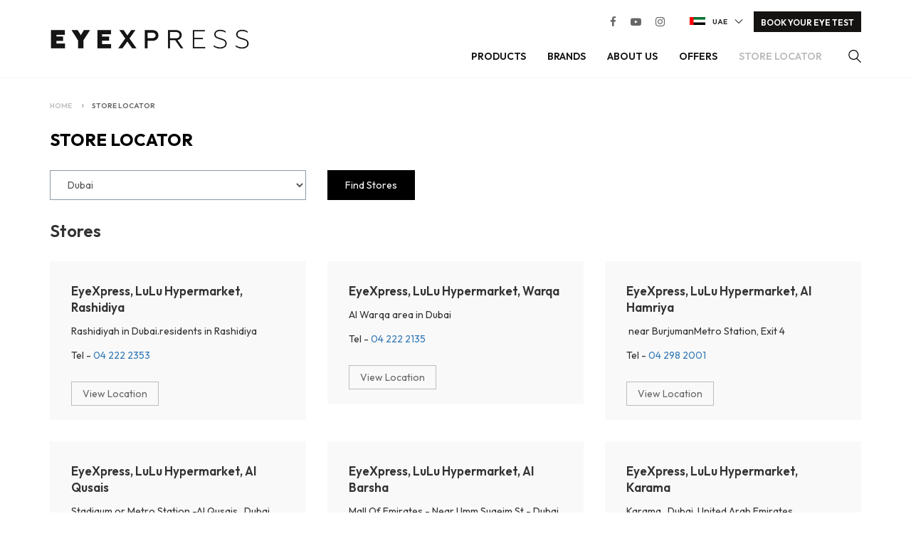

--- FILE ---
content_type: text/html; charset=utf-8
request_url: https://eyexpress.com/uae/store-locator/
body_size: 30934
content:

<!DOCTYPE html>
<html lang="en">
<head>
    <meta charset="UTF-8">
    <meta http-equiv="X-UA-Compatible" content="IE=edge">
    <meta name="viewport" content="width=device-width, initial-scale=1.0">
    
  <title>Store Locator | Eye Express</title>
        <meta name="title" content="Store Locator|Eye Express">
        <meta name="description" content="EyeExpress provides selection in prescription eyewear in brands like Oakley, RayBan, Maui Jim, Oliver Peoples, Tom Ford, Michael Kors, Versace, Tiffany, Gucci, Etnia, Randolph, Chanel, Dior, Prada, Coach, WileyX, Costa,  Blue Filter lenses." />
        <meta name="keywords" content="EyeExpress, Spectacles, Glass">
        <meta property="og:site_name" content="Eye Express">
        <meta property="og:title" content="Store LocatorEye Express">
        <meta property="og:type" content="website">
        <meta property="og:image" content="https://eyexpress.com/media/2023/eyexpress.jpg">
        <meta property="og:url" content="https://eyexpress.com/uae/store-locator/">
        <meta property="og:description" content="EyeExpress provides selection in prescription eyewear in brands like Oakley, RayBan, Maui Jim, Oliver Peoples, Tom Ford, Michael Kors, Versace, Tiffany, Gucci, Etnia, Randolph, Chanel, Dior, Prada, Coach, WileyX, Costa,  Blue Filter lenses.">
        <meta name="twitter:site" content="@Eye Express" />
        <meta name="twitter:title" content="Store Locator|Eye Express" />
        <meta property="twitter:description" content="EyeExpress provides selection in prescription eyewear in brands like Oakley, RayBan, Maui Jim, Oliver Peoples, Tom Ford, Michael Kors, Versace, Tiffany, Gucci, Etnia, Randolph, Chanel, Dior, Prada, Coach, WileyX, Costa,  Blue Filter lenses.">
        <meta property="twitter:card" content="summary_large_image">
        <meta property="twitter:title" content="Store Locator">
        <meta property="twitter:type" content="website">
        <meta property="twitter:image" content="https://eyexpress.com/media/2023/eyexpress.jpg" />
    <script> window.websiteLanguage = 'en';</script>

    <link href="/Assets/images/favicon.ico" rel="shortcut icon" type="image/x-icon" />
    <link rel="apple-touch-icon" sizes="180x180" href="/Assets/images/apple-touch-icon.png">

    <link rel="stylesheet" type="text/css" href="/Assets/css/bootstrap.min.css">
    <link rel="stylesheet" type="text/css" href="/Assets/css/style.min.css">
    <link rel="stylesheet" type="text/css" href="/Assets/animation/aos.min.css">

</head>
<body>
    <!--header-->


<!--header-->
<header class="header">
    <form id="searchform" onsubmit="event.preventDefault();searchResult();">
        <div class="collapse" id="searcBar">
            <div class="container">
                <div class="row">
                    <div class="col-md-10 col-sm-9">
                        <div class="form-group">
                            <input type="text" id="searchInput" class="form-control" placeholder="Search here" autocomplete="off" onkeydown="JavaScript: if (event.keyCode == 13) searchResult();">

                        </div>
                    </div>
                    <div class="col-md-2 col-sm-3">
                        <button type="submit" class="btn btn-default" id="searchsubmit" onclick="searchResult();">Search</button>
                    </div>
                </div>
            </div>
        </div>
    </form>

    <div class="container head">
            <a href="/uae/"><img src="/media/1202/eye-express-logo.jpg" alt="uae" class="logo" /> </a>

    <div class="top-nav">
        <a class="eyetest-btn"
           href="/uae/book-your-eye-test/" title="Book your eye test" rel="noopener">
            Book Your Eye Test
        </a>
        <div class="country-links">
            <div class="btn-group">
                <button type="button" class="btn btn-default dropdown-toggle" data-toggle="dropdown" aria-haspopup="true" aria-expanded="false">
                    <img src="/Assets/images/uae-flag.jpg" /><span class="hidden-xs"> UAE </span>
                </button>
                
            </div>
        </div>
        
            <ul class="hide-on-mob social">
                    <li><a href="https://www.facebook.com/EyeXpressAE/" target="_blank"><i class="fa fa-facebook-f"></i></a></li>
                    <li><a href="https://www.youtube.com/channel/UC2xEyHLkzsxBD7gsvL1B5Kg" target="_blank"><i class="fa fa-youtube-play"></i></a></li>
                    <li><a href="https://www.instagram.com/eyexpressme/" target="_blank"><i class="fa fa-instagram"></i></a></li>
            </ul>


    </div>

        <div class="clearAll"></div>

        <div class="site-search">
            <a href="#" class="search-submit" data-toggle="collapse" data-target="#searcBar" aria-expanded="false" aria-controls="searcBar"><img src="/Assets/images/search.svg" alt="Search" /> </a>
        </div>


            <div class="menu-container">
                <div class="menu">
                        <ul>
                            <li class="">
                                    <a href="/uae/products/">
                                        Products
                                    </a>
                                                            </li>
                            <li class="">
                                    <a href="/uae/brands/">
                                        Brands
                                    </a>
                                                            </li>
                            <li class="">
                                    <a href="/uae/about/">
                                        About Us
                                    </a>
                                                            </li>
                            <li class="">
                                    <a href="/uae/offers/">
                                        Offers
                                    </a>
                                                            </li>
                            <li class="active">
                                    <a href="/uae/store-locator/">
                                        Store Locator
                                    </a>
                                                            </li>
                                                           <li class="hidden-lg hidden-md">                              
                                 <a  href="/uae/book-your-eye-test/">
                                      Book Your Eye Test
                                </a>
                            </li>
                        </ul>
                </div>
            </div>





        <div class="clearAll"></div>
    </div>
</header>


    
<!--Boxed Hero Banner-->


<div class="clearAll"></div>



<div class="clearAll"></div>

<div class="page">

    <!--breadcrumb-->
<div class="container">
    <ul class="breadcrumb">
        

                <li><a href="/uae/">Home</a></li>
        <li class="active">Store Locator</li>

    </ul>
</div>
<div class="clearAll"></div>




    <!--section 2 / brands-->
    <div class="brands">
        <div class="container">
            <h1>Store Locator</h1>

            <div class="d-flex flex-column">
                <div class="store-filter-container">
                    <div class="row">
                        <div class="col-md-4 col-sm-8 col-xs-8">
                            <div class="store-filter">
                                <div class="select-wrapper">
                                    <select class="form-control" id="city">
                                        >
                                            <option value="3398" selected>Dubai</option>
                                            <option value="3408" >Abu Dhabi</option>
                                            <option value="3429" > Al Ain</option>
                                            <option value="3433" >Sharjah</option>
                                            <option value="3437" >Ruwais City</option>
                                            <option value="3439" >Ajman</option>
                                            <option value="3441" >Fujairah</option>
                                    </select>
                                </div>
                            </div>
                        </div>
                        <div class="col-md-4 col-sm-4 col-xs-4">
                            <div class="store-filter">
                                <button class="btn-main" onclick="initialize()">Find Stores</button>
                            </div>
                        </div>
                    </div>
                </div>
                <div class="store-finder-result d-flex flex-column">
                    <h3>Stores</h3>
                    <div id="storeBinder" class="row">
                    </div>
                </div>
            </div>
        </div>
    </div>
</div>





    

<!--section 5 / footer-->
<footer class="fat-footer">
    <div class="main-foot">
        <div class="container">
            <div class="row">

                <div class="col-md-4 col-sm-6 col-xs-12 d-flex flex-column justify-flex-start">
                    <a class="btn-main btn-shopnow"
                       href="https://www.luluhypermarket.com/en-ae/eye-xpress"
                       target="_blank">
                        <svg class="btn-icon"
                             fill="none"
                             stroke="currentColor"
                             viewBox="0 0 24 24"
                             xmlns="http://www.w3.org/2000/svg">
                            <path d="M16 11V7a4 4 0 00-8 0v4M5 9h14l1 12H4L5 9z"
                                  stroke-linecap="round"
                                  stroke-linejoin="round"
                                  stroke-width="2" />
                        </svg>
                        <span>Shop Now</span>
                    </a>
                    <ul class="foot-contacts">
                        <li>
                            <a href="mailto:info@eyexpress.com?Subject=Website%20Enquiry">
                                <img alt="email"
                                     class="contact-icons"
                                     src="/Assets/images/email.svg" />
                                <span>info@eyexpress.com</span>
                            </a>
                        </li>
                        <li>
                            <a href="/uae/store-locator/">
                                <img alt="location"
                                     class="contact-icons"
                                     src="/Assets/images/location-pin.svg" />
                                <span>Store Locator</span>
                            </a>
                        </li>
                        
                    </ul>
                        <ul class="social-footer">
                                <li><a href="https://www.facebook.com/EyeXpressAE/" target="_blank"><i class="fa fa-facebook-f"></i></a></li>
                                <li><a href="https://www.youtube.com/channel/UC2xEyHLkzsxBD7gsvL1B5Kg" target="_blank"><i class="fa fa-youtube-play"></i></a></li>
                                <li><a href="https://www.instagram.com/eyexpressme/" target="_blank"><i class="fa fa-instagram"></i></a></li>
                        </ul>
                </div>

                    <div class="col-md-4 col-sm-6 col-xs-12">
                        <h4 class="headings" data-aos="fade-up">Useful Links</h4>
                        <ul class="useful-navs">
                                    <li><a href="/uae/">Home</a> </li>
                                    <li><a href="/uae/brands/">Brands</a> </li>
                                    <li><a href="/uae/contact-us/">Contact Us</a> </li>
                                    <li><a href="/uae/offers/">Offers</a> </li>
                                    <li><a href="/uae/store-locator/">Store Locator</a> </li>
                                    <li><a href="/uae/book-your-eye-test/">Book Your Eye Test</a> </li>
                                    <li><a href="/uae/warranty-exchange-policy/">Warranty &amp; Exchange Policy</a> </li>
                        </ul>
                    </div>
                <div class="col-md-4 col-sm-12 col-xs-12">
    <h4 class="headings" data-aos="fade-up">
        Be the first to know      
    </h4>
    
       <p>Subscribe to our newsletters and stay updated.</p>
      <input class="form-control" type="hidden" id="newsletter-parent" value="1595">

       <div class="newsletter-form d-flex flex-column justify-flex-start"  id="app">
           <input class="form-control"
                  id="fullName"
                  name="fullName"
                  placeholder="Full Name"
                  v-model="newsletter.fullName"
                  v-validate="'required'">
           <span v-show="errors.has('fullName')" class="error-msg" v-cloak>{{ errors.first('fullName') }}</span>
           <input class="form-control email-input"
                  placeholder="Email Address"
                  id="email"
                  name="email"
                  v-model="newsletter.email"
                  v-validate="'required|email'">
           <span v-show="errors.has('email')" class="error-msg" v-cloak>{{ errors.first('email') }}</span>
           <button id="signUp-btn"
                   v-on:click="onSubmitClick"
                   class="btn-main email-submit"
                   v-show="!processing">
               Submit
           </button>

           <h5 class="newsletter-success" v-if="showSuccessMessage">Submitted Successfully</h5>
           <span class="error-msg" v-if="showFailureMessage">Submission Failed. Please try again later</span>
</div>
</div>
              
            </div>
        </div>
    </div>

    <div class="sub-foot">
        <a id="back-to-top" class="back-to-top grow-hover" data-aos="fade-down" data-aos-delay="800" data-aos-anchor-placement="bottom-bottom"><img src="/Assets/images/top.svg" alt="top" /></a>
        <div class="container">
            <div class="row">
                <div class="col-lg-6 col-md-4">

                    <p>Copyright &copy; 2026 Eye Express. All Rights Reserved.</p>
                </div>
                    <div class="col-lg-6 col-md-8">
                        <ul>
                                    <li><a href="/uae/privacy-policy-terms-and-condition/">Privacy Policy </a> </li>
                                    <li><a href="http://sysberries.com/" target="_blank">Website by Sysberries</a> </li>
                        </ul>
                    </div>
            </div>
        </div>
    </div>
</footer>

    <!--scripts-->
    <script src="/Assets/js/jquery-3.6.0.min.js"></script>
    <script src="/Assets/js/slick.min.js"></script>
    <script src="/Assets/js/bootstrap.min.js" defer></script>

            <script src="/Assets/js/custom_master-en.js"></script>
    <script src="/Assets/animation/aos.min.js"></script>
    <script src="/Assets/vendors/utils.js"></script>
    <script src="/Assets/js/vue-all.min.js"></script>
    <script src="/Assets/js/newsletterApp.js" defer></script>
    

    <script>

        var data = [];
        var storeId = null;

        function bindStores() {

            $("#storeBinder div").remove().end();
            $("#storeBinder h5").remove().end();

            var cityId = $('#city').val();

            for (var i = 0; i < data.length; i++) {

                    if (cityId) {
                        if (data[i].CityId != cityId) {
                            continue;
                        }
                     }

                    if (data[i].Stores.length <= 0) {
                        $('<h5 class="no-stores-found">No Stores Found</h5>').find('#aStoreId').click(function (event) {
                            event.preventDefault();

                        }).end().appendTo("#storeBinder");
                     }
                else {
                        $("#storeBinder div").remove().end();
                        $("#storeBinder h5").remove().end();

                    for (var k = 0; k < data[i].Stores.length; k++) {

                        var className = storeId == data[i].Stores[k].StoreId ? "active" : "";

                        if (data[i].Stores[k].StoreUrl != " ") {
                            $('<div class="col-md-4 col-sm-6 col-xs-12"><div class="store-locations' + className + '" id="' + data[i].Stores[k].StoreId + '"><h5>' + data[i].Stores[k].StoreName + '</h5><p>' + data[i].Stores[k].StoreAddress +
                                '</p><p>Tel - <a href="tel:' + data[i].Stores[k].Phone + '">' + data[i].Stores[k].Phone + '</a></p><a href="' + data[i].Stores[k].StoreUrl + '" target="_blank" class="location"> View Location </a></div></div>').find('#aStoreId').click(function (event) {
                                    event.preventDefault();
                                    storeId = this.id;
                                    initialize();
                                }).end().appendTo('#storeBinder');
                        }
                        else {
                            $('<div class="col-md-4 col-sm-6 col-xs-12"><div class="store-locations' + className + '" id="' + data[i].Stores[k].StoreId + '"><h5>' + data[i].Stores[k].StoreName + '</h5><p>' + data[i].Stores[k].StoreAddress +
                                '</p><p>Tel - <a href="tel:' + data[i].Stores[k].Phone + '">' + data[i].Stores[k].Phone + '</a></p></div></div>').find('#aStoreId').click(function (event) {
                                    event.preventDefault();
                                    storeId = this.id;
                                    initialize();
                                }).end().appendTo('#storeBinder');
                        }
                    }
                }

            }
            storeId = null;

        }
        function cityOptionGenerator() {
            storeId = null;
            var options = [];

            options.push($('<option>', { value: "" })
                .text(""));
            for (var i = 0; i < data.length; i++) {

                    options.push($('<option>', { value: data[i].CityId })
                        .text(data[i].CityName));

            }

            $('#city').find('option')
                .remove()
                .end().append(options);
        }

        function serializer() {
            data = [
  {
    "CityId": 3398,
    "CityName": "Dubai",
    "Stores": [
      {
        "StoreId": 3407,
        "StoreName": "EyeXpress, LuLu Hypermarket, Rashidiya",
        "StoreAddress": "Rashidiyah in Dubai.residents in Rashidiya",
        "MapDetails": "",
        "Phone": "04 222 2353",
        "Lat": "25.22796",
        "Long": "55.387802",
        "StoreUrl": "https://goo.gl/maps/ZdU9NqaL5p85VF7h8"
      },
      {
        "StoreId": 3410,
        "StoreName": "EyeXpress, LuLu Hypermarket, Warqa",
        "StoreAddress": "Al Warqa area in Dubai",
        "MapDetails": "",
        "Phone": "04 222 2135",
        "Lat": "25.200162",
        "Long": "55.412684",
        "StoreUrl": "https://goo.gl/maps/YNBuCyHgWGi8Mrcw7"
      },
      {
        "StoreId": 3414,
        "StoreName": "EyeXpress, LuLu Hypermarket, Al Hamriya",
        "StoreAddress": " near BurjumanMetro Station, Exit 4",
        "MapDetails": "",
        "Phone": "04 298 2001",
        "Lat": "25.258207",
        "Long": "55.305919",
        "StoreUrl": "https://goo.gl/maps/dSUy9z29Xh1RJ9K88"
      },
      {
        "StoreId": 3415,
        "StoreName": "EyeXpress, LuLu Hypermarket, Al Qusais",
        "StoreAddress": "Stadiaum or Metro Station -Al Qusais , Dubai, United Arab Emirates",
        "MapDetails": "",
        "Phone": "04 298 8880",
        "Lat": "25.280265",
        "Long": "55.362854",
        "StoreUrl": "https://goo.gl/maps/Dp63xZ7QBykNZqju8"
      },
      {
        "StoreId": 3416,
        "StoreName": "EyeXpress, LuLu Hypermarket, Al Barsha",
        "StoreAddress": "Mall Of Emirates - Near Umm Suqeim St - Dubai",
        "MapDetails": "",
        "Phone": "04 341 8888",
        "Lat": "25.117453",
        "Long": "55.207819",
        "StoreUrl": "https://goo.gl/maps/taGWoAnjxcbiQabF9"
      },
      {
        "StoreId": 3417,
        "StoreName": "EyeXpress, LuLu Hypermarket, Karama",
        "StoreAddress": "Karama , Dubai, United Arab Emirates",
        "MapDetails": "",
        "Phone": "04 334 6333",
        "Lat": "25.239992",
        "Long": "55.299846",
        "StoreUrl": "https://goo.gl/maps/tagVPnHGpJ4gTMPS6"
      },
      {
        "StoreId": 3418,
        "StoreName": "EyeXpress, LuLu Hypermarket, Arabian Center",
        "StoreAddress": "Arabian Center - Al Khawaneej St - Dubai",
        "MapDetails": "",
        "Phone": "04 284 5544",
        "Lat": "25.235801",
        "Long": "55.436334",
        "StoreUrl": "https://goo.gl/maps/Jzd2TbnuR4PVHbgG8"
      }
    ]
  },
  {
    "CityId": 3408,
    "CityName": "Abu Dhabi",
    "Stores": [
      {
        "StoreId": 3409,
        "StoreName": "EyeXpress Optical, LuLu Hypermarket, Al Wahda Mall",
        "StoreAddress": "Al Wahda mall, Airport Road - Abu Dhabi",
        "MapDetails": "",
        "Phone": "02 443 7500",
        "Lat": "24.470719",
        "Long": "54.373835",
        "StoreUrl": "https://goo.gl/maps/H1zTvzwLKdM7paqT8"
      },
      {
        "StoreId": 3419,
        "StoreName": "EyeXpress, LuLu Hypermarket, Madinat Zayed",
        "StoreAddress": "Madinat Zayed Shopping Centre - Abu Dhabi   Sultan Bin Zayed the First St - Abu Dhabi",
        "MapDetails": "",
        "Phone": "02 611 3111",
        "Lat": "24.483746",
        "Long": "54.366276",
        "StoreUrl": "https://goo.gl/maps/vJpVDzTBXUtvQjWV6"
      },
      {
        "StoreId": 3420,
        "StoreName": "EyeXpress, LuLu Hypermarket, The Mall, WTC",
        "StoreAddress": "Hamdan Bin Mohammed St, The Mall World Trade Center - Abu Dhabi",
        "MapDetails": "",
        "Phone": "02 309 0100",
        "Lat": "24.489377",
        "Long": "54.355912",
        "StoreUrl": "https://goo.gl/maps/LBWpfUNouz71StEQ7"
      },
      {
        "StoreId": 3421,
        "StoreName": "EyeXpress, LuLu Hypermarket Mushrif Mall",
        "StoreAddress": "Mushrif Mall - Abu Dhabi",
        "MapDetails": "",
        "Phone": "02 690 4411",
        "Lat": "24.435191",
        "Long": "54.413149",
        "StoreUrl": "https://goo.gl/maps/REeBsEB6wscbyRf17"
      },
      {
        "StoreId": 3422,
        "StoreName": "EyeXpress, LuLu Hypermarket Khalidiyah Mall",
        "StoreAddress": "Khalidiyah - Mubarak Bin Mohammed St - Abu Dhabi",
        "MapDetails": "",
        "Phone": "02 635 4100",
        "Lat": "24.470161",
        "Long": "54.352444",
        "StoreUrl": "https://goo.gl/maps/tT1QfPs8oFLdv2yR6"
      },
      {
        "StoreId": 3423,
        "StoreName": "EyeXpress, LuLu Xpress, Mazyad Mall",
        "StoreAddress": "28th Street, Near Mussaffah - Abu Dhabi (Mohamed Bin Zayed City, near Mussaffah)",
        "MapDetails": "",
        "Phone": "02 553 2233",
        "Lat": "24.384338",
        "Long": "54.560319",
        "StoreUrl": "https://goo.gl/maps/JDxz7Bjcji8kyzwm8"
      },
      {
        "StoreId": 3424,
        "StoreName": "EyeXpress, LuLu Hypermarket, Baniyas",
        "StoreAddress": " Baniyas East, Abu Dhabi",
        "MapDetails": "",
        "Phone": "02 585 3888",
        "Lat": "24.296569",
        "Long": "54.636278",
        "StoreUrl": "https://goo.gl/maps/RXGExn9jWyn5osWPA"
      },
      {
        "StoreId": 3425,
        "StoreName": "EyeXpress, REO Fashion, Al Wahda Mall",
        "StoreAddress": "Al Wahda mall, Airport Road - Abu Dhabi",
        "MapDetails": "",
        "Phone": "02 443 7500",
        "Lat": "24.470719",
        "Long": "54.373835",
        "StoreUrl": "https://goo.gl/maps/7cnAR5KnCvt8dWBL6"
      },
      {
        "StoreId": 3426,
        "StoreName": "EyeXpress, LuLu Hypermarket, Ghayathi",
        "StoreAddress": "Arada - Ghayathi - Ruwais Rd - Ghiyathi - Abu Dhabi",
        "MapDetails": "",
        "Phone": "02 874 4442",
        "Lat": "24.3421881",
        "Long": "54.5108637",
        "StoreUrl": "https://goo.gl/maps/nAksyZtNRsPoWQ4t5"
      },
      {
        "StoreId": 3427,
        "StoreName": "EyeXpress, LuLu Hypermarket, Al Dhafra Mall",
        "StoreAddress": "Tarif - Liwa Rd - Madinat Za'id - Abu Dhabi",
        "MapDetails": "",
        "Phone": "02 887 0001",
        "Lat": "24.3421881",
        "Long": "54.5108637",
        "StoreUrl": "https://goo.gl/maps/MGCuuJjDW3wZaMXF9"
      },
      {
        "StoreId": 3428,
        "StoreName": "EyeXpress, LuLu Hypermarket, Khalifa City",
        "StoreAddress": "Forsan Central Mall ,Khalifa CitySector 33 - Abu Dhabi",
        "MapDetails": "",
        "Phone": "02 2047070",
        "Lat": "24.41015",
        "Long": "54.52825",
        "StoreUrl": "https://goo.gl/maps/UeNP315cKcZzGthE9"
      }
    ]
  },
  {
    "CityId": 3429,
    "CityName": " Al Ain",
    "Stores": [
      {
        "StoreId": 3430,
        "StoreName": "EyeXpress, LuLu Hypermarket, Kuwaitat",
        "StoreAddress": "Near Buraimi Border, Kuwaitat- ‎Shakhboot Bin Sultan St, Al Ain,",
        "MapDetails": "",
        "Phone": "03 711 8600",
        "Lat": "24.23348",
        "Long": "55.777681",
        "StoreUrl": "https://goo.gl/maps/ysAhT4VJT61UzgDJ8"
      },
      {
        "StoreId": 3431,
        "StoreName": "EyeXpress, Al Falah Plaza, Al Ain",
        "StoreAddress": " ‎ ‎Sheikh Khalifa Bin Zayed St, Al Ain-Near Union National Bank, Al Ain,",
        "MapDetails": "",
        "Phone": "03 766 2200",
        "Lat": "24.225367",
        "Long": "55.762657",
        "StoreUrl": "https://goo.gl/maps/RZd1GzS1ebQkstWM6"
      },
      {
        "StoreId": 3432,
        "StoreName": "EyeXpress, LuLu Hypermarket, Sanaiya",
        "StoreAddress": "LuLu Hypermarket, Al Sanaiya-Al Ain, United Arab Emir…",
        "MapDetails": "",
        "Phone": "03 722 0055",
        "Lat": "24.204636",
        "Long": "55.762044",
        "StoreUrl": "https://goo.gl/maps/HEfykkLZA2khAuax6"
      }
    ]
  },
  {
    "CityId": 3433,
    "CityName": "Sharjah",
    "Stores": [
      {
        "StoreId": 3434,
        "StoreName": "EyeXpress, Lulu Hypermarket, Al Hazana",
        "StoreAddress": "Al Wahda St , Industrial Area 4 , Sharjah, United Arab Emirates",
        "MapDetails": "",
        "Phone": "06 564 0088",
        "Lat": "25.375863",
        "Long": "55.422335",
        "StoreUrl": "https://goo.gl/maps/7VkzBqSeUPGL14Za6"
      },
      {
        "StoreId": 3435,
        "StoreName": "EyeXpress, Lulu Hypermarket Al Buhaira sharjah",
        "StoreAddress": "Al Intifada St - Sharjah",
        "MapDetails": "",
        "Phone": "06 554 9966",
        "Lat": "25.32333",
        "Long": "55.382205",
        "StoreUrl": "https://goo.gl/maps/CmMCJNCgG4SLFsLQ6"
      },
      {
        "StoreId": 3436,
        "StoreName": "EyeXpress, LuLu Hypermarket, Sharjah",
        "StoreAddress": "Al Wahda Street Industrial Area 4 Sharjah ",
        "MapDetails": "",
        "Phone": " 06 533 2220",
        "Lat": "25.333813",
        "Long": "55.399754",
        "StoreUrl": "https://goo.gl/maps/7DXuzoQozxUaMvE38"
      }
    ]
  },
  {
    "CityId": 3437,
    "CityName": "Ruwais City",
    "Stores": [
      {
        "StoreId": 3438,
        "StoreName": "EyeXpress, LuLu Hypermarket, Ruwais Mall",
        "StoreAddress": "Ruwais City - Abu Dhabi",
        "MapDetails": "",
        "Phone": "02 876 3322",
        "Lat": "24.676662",
        "Long": "52.672293",
        "StoreUrl": "https://goo.gl/maps/RXGExn9jWyn5osWPA"
      }
    ]
  },
  {
    "CityId": 3439,
    "CityName": "Ajman",
    "Stores": [
      {
        "StoreId": 3440,
        "StoreName": "EyeXpress, LuLu Hypermarket, Ajman",
        "StoreAddress": "Ittehad Road, Al Karama - Ajman",
        "MapDetails": "",
        "Phone": "06 742 2200",
        "Lat": "25.408102",
        "Long": "55.444952",
        "StoreUrl": "https://goo.gl/maps/mdQShQH5Qs4Z9nyv7"
      }
    ]
  },
  {
    "CityId": 3441,
    "CityName": "Fujairah",
    "Stores": [
      {
        "StoreId": 3442,
        "StoreName": "EyeXpress, LuLu Hypermarket, Fujairah",
        "StoreAddress": "Sheikh Khalifa Bin Zayed St -  Fujairah-   LuLu Mall",
        "MapDetails": "",
        "Phone": "09 222 0505",
        "Lat": "25.121235",
        "Long": "56.328265",
        "StoreUrl": "https://goo.gl/maps/MatbGJvZAh2eWqt67"
      }
    ]
  }
];
        }

        function initialize() {

            serializer();

            var cityId = $('#city').val();

            for (var i = 0; i < data.length; i++) {

                    if (cityId) {
                        if (data[i].CityId != cityId) {
                            continue;
                        }
                    }
                    for (var k = 0; k < data[i].Stores.length; k++) {
                        if (storeId) {
                            if (data[i].Stores[k].StoreId != storeId) {
                                continue;
                            }
                        }

                    }

            }

            bindStores();

        }
    </script>
    <script>

        window.addEventListener('load', initialize());
    </script>

    <script>
            function searchResult(event) {
                window.parent.location = "/uae/search/" +document.getElementById("searchInput").value;
            }
            $('#searchInput').on('click', function (e) {
                e.stopPropagation();
            });
    </script>
    <!-- Global site tag (gtag.js) - Google Analytics -->
    <script async src="https://www.googletagmanager.com/gtag/js?id=G-46QF114658"></script>
    <script>
        window.dataLayer = window.dataLayer || [];
        function gtag() { dataLayer.push(arguments); }
        gtag('js', new Date());

        gtag('config', 'G-46QF114658');
    </script>

</body>
</html>

--- FILE ---
content_type: text/css
request_url: https://eyexpress.com/Assets/css/style.min.css
body_size: 60603
content:
@import url('https://fonts.googleapis.com/css2?family=Outfit:wght@100..900&display=swap');body{background:#fff;font-family:"Outfit",sans-serif;font-weight:400;font-style:normal;overflow-x:hidden!important}.noscroll{overflow:hidden!important;height:100vh}ul,li{list-style:none;padding:0}a,p,button{text-decoration:none;transition:all .5s ease;-o-transition:all .5s ease;-ms-transition:all .5s ease;-webkit-transition:all .5s ease;-moz-transition:all .5s ease}p{line-height:24px;font-weight:400}a:focus,input:focus,button:focus,select:focus,textarea:focus{outline:0;outline-offset:0;text-decoration:none;transition:all .5s ease;-o-transition:all .5s ease;-ms-transition:all .5s ease;-webkit-transition:all .5s ease;-moz-transition:all .5s ease}a:hover{text-decoration:none;cursor:pointer}img{border:0;outline:0;display:block;transition:all .5s ease;-o-transition:all .5s ease;-ms-transition:all .5s ease;-webkit-transition:all .5s ease;-moz-transition:all .5s ease;max-width:100%}img.responsive{width:100%}button{border:0}.clearAll{clear:both}.float-left{float:left}.float-right{float:right}.img-responsive{width:100%}h1,h2,h3{font-weight:600}h4,h5,h6{font-weight:600}.btn-main{font-size:14px;padding:10px 25px;border-radius:0;background:#000;color:#fff;font-weight:400;cursor:pointer}.btn-main:hover,.btn-main:focus,.btn-main:active{background:#e6e6e6;color:#000}.center-align-btn{width:100%;text-align:center}.center-align-btn .btn-main{display:inline-block}.show-only-on-mob{display:none!important}.header{padding:0;background-color:#fff;min-height:110px;position:relative;border-bottom:#f3f3f3 solid 1px}.header .container{position:relative}.header .container.head{padding-top:15px}.header .logo{width:280px;position:absolute;left:15px;top:40px}.header .top-nav{float:right;position:relative;display:-webkit-box;display:-ms-flexbox;display:flex;-webkit-box-orient:horizontal;-webkit-box-direction:reverse;-ms-flex-direction:row-reverse;flex-direction:row-reverse;-webkit-box-align:center;-ms-flex-align:center;align-items:center}.header .top-nav ul{float:right}.header .top-nav ul li{float:left;padding:0}.header .top-nav ul li a{font-size:13px;color:#666;padding:0 10px}.header .top-nav ul li a:hover{color:#999}.header .top-nav ul.social{display:-webkit-box;display:-ms-flexbox;display:flex;-webkit-box-align:center;-ms-flex-align:center;align-items:center;margin:0}.header .top-nav ul.social li a{font-size:15px}.header .top-nav .eyetest-btn{background-color:#151212;padding:7px 10px 5px 10px;color:#fff;font-weight:600;font-size:12px;text-transform:uppercase}.header .top-nav .eyetest-btn:hover{background-color:#016bb5;color:#fff}a.language-switch{font-family:"Droid Arabic Kufi",sans-serif;float:right;padding:0 15px;color:#666;font-size:13px}.header .site-search{right:15px;top:70px;position:absolute;z-index:55}.header .site-search .search-submit{padding:0;position:absolute;right:0;width:18px;display:block}.header .site-search .search-input::-webkit-input-placeholder{color:#fff}.header .site-search .search-input:-ms-input-placeholder{color:#fff}.header .site-search .search-input::-moz-placeholder{color:#fff;opacity:1}.header .site-search .search-input:-moz-placeholder{color:#fff;opacity:1}#searcBar{background:#161616}#searcBar .container{padding-top:15px;padding-bottom:15px}#searcBar .form-group{margin-bottom:0}#searcBar .btn-default{width:100%}#searcBar .btn-default:hover{background:#5ebddc;color:#fff}.country-links{margin:0 15px}.country-links .btn-default,.country-links .btn-default:focus,.country-links .btn-default:active{border-radius:0;background:#fff;color:#221f20;font-size:10px;font-weight:600;text-transform:uppercase;height:30px;padding-left:10px;padding-right:22px;position:relative}.country-links .btn-default::after{width:12px;height:12px;position:absolute;top:9px;right:0;background:url('../images/down-arrow-black.svg') center no-repeat;background-size:cover;content:''}.country-links .btn-default img{float:left;width:22px;margin-right:10px}.country-links .dropdown-menu{border-radius:0;background:#fff;padding:0;border:0;min-width:170px;margin:0}.country-links .dropdown-menu li{width:100%;margin:0;padding:0!important}.country-links .dropdown-menu li a{font-family:inherit;text-transform:uppercase;background:#fff;padding:10px 15px!important;border:0;color:#333;font-size:12px!important;font-weight:600;line-height:15px}.country-links .dropdown-menu li a:hover{background:#dadada}.country-links .dropdown-menu li a img{width:22px;margin-right:10px;float:left}.country-links .btn-group.open .dropdown-toggle{-webkit-box-shadow:none;box-shadow:none}.country-links .btn-default:active,.country-links .btn-default.active,.country-links .open>.dropdown-toggle.btn-default{background:#fff;color:#221f20;border-color:#cecece}.notification{position:fixed;right:0;bottom:0;background:#5ebedc;border-radius:0;padding:25px;width:520px;z-index:555;margin:0;-webkit-box-shadow:none;box-shadow:none}.notification img{width:50%;float:left}.notification .notifyText{padding:0 15px;width:50%;float:left}.notification .notifyText h5,.notification .notifyText h5 a{font-size:14px;color:#fff;margin:0}.notification .close{width:20px;height:20px;opacity:1!important;color:#fff!important;position:absolute;left:auto;top:10px;right:10px;z-index:666}.notification .close img{width:20px;height:20px}.sp-notifications .slick-dots{bottom:0;right:-30px}.sp-notifications .slick-dots li button{width:10px;height:10px}.notification .notifyText .eventDateCat{display:block;float:left;width:100%}.notification .notifyText .eventDateCat .category{background:#fff;font-size:10px;padding:2px 15px;color:#666;border-radius:20px;display:inline-block}.notification .notifyText .eventDateCat .updateDate{font-size:12px;color:#fff;margin-bottom:10px}.menu-container{width:100%;background:#fff;padding-left:0}.menu-mobile{display:none;padding:10px;text-align:center}.menu-mobile:after{content:"";font-family:'FontAwesome';font-size:2.5rem;padding:0;float:right;position:relative;top:22%;-webkit-transform:translateY(-25%);-ms-transform:translateY(-25%);transform:translateY(-25%);color:#000}.menu-dropdown-icon:before{content:"";font-family:'FontAwesome';display:none;cursor:pointer;float:right;padding:1.5em 2em;background:#fff;color:#333}.menu>ul{margin:0 auto;list-style:none;padding:0;position:relative;-webkit-box-sizing:border-box;box-sizing:border-box;float:right;padding:9px 40px 0 0}.menu>ul:before,.menu>ul:after{content:"";display:table}.menu>ul:after{clear:both}.menu>ul>li{float:left;background:#fff;padding:0;margin:0;position:relative}.menu>ul>li a{text-decoration:none;padding:15px 15px 20px;display:block;color:#151212;font-weight:600;font-size:14px;text-transform:uppercase}.menu>ul>li:hover,.menu>ul>li.active,.menu>ul>li a:hover{color:#bcbcbc}.menu>ul>li.active a{color:#bcbcbc!important}.menu>ul>li>ul{display:none;width:100%;background:#fff;padding:20px 60px 40px;position:absolute;z-index:99;left:0;margin:0;list-style:none;-webkit-box-sizing:border-box;box-sizing:border-box;top:55px;-webkit-box-shadow:0 4px 5px 0 rgba(204,204,204,1);box-shadow:0 4px 5px 0 rgba(204,204,204,1)}.menu>ul>li>ul:before,.menu>ul>li>ul:after{content:"";display:table}.menu>ul>li>ul:after{clear:both}.menu>ul>li>ul>li{margin:0;padding-bottom:0;list-style:none;width:33.33%;background:none;float:left;position:relative}.menu>ul>li>ul>li.four-col{width:25%}.menu>ul>li>ul>li a{color:#777;padding:.2em 0;width:95%;display:block}.menu>ul>li>ul>li>ul{display:block;padding:0;margin:10px 0 0;list-style:none;-webkit-box-sizing:border-box;box-sizing:border-box}.menu>ul>li>ul>li>ul>li a{text-transform:none;font-size:14px;color:#666;font-weight:400;padding:0}.menu>ul>li>ul>li>ul>li a::after{content:'';display:block;width:0;height:2px;background:#016bb5;-webkit-transition:width .3s;-o-transition:width .3s;transition:width .3s;margin-top:10px;position:absolute}.menu>ul>li>ul>li>ul>li a:hover::after{width:90%}.menu>ul>li>ul>li.four-col ul>li a:hover::after{width:95%}.menu>ul>li>ul>li>ul:before,.menu>ul>li>ul>li>ul:after{content:"";display:table}.menu>ul>li>ul>li>ul:after{clear:both}.menu>ul>li>ul>li>ul>li{float:left;width:100%;padding:10px 0;margin:0;font-size:.8em}.menu>ul>li>ul>li>ul>li a{border:0}.menu>ul>li>ul.normal-sub{width:270px;left:auto;padding:20px 30px}.menu>ul>li>ul.normal-sub>li{width:100%;position:relative}.menu>ul>li>ul.normal-sub>li a{border:0;padding:.8em 0;text-transform:none;font-size:15px;color:#666;font-weight:400}.menu>ul>li>ul>li>ul>li a:hover,.menu>ul>li>ul.normal-sub>li a:hover{color:#000}.full-width{width:100%!important;padding-top:20px}.full-width .btn-main{font-size:13px;padding:10px 40px;border-radius:25px;background:#fff;color:#333;text-transform:uppercase;font-weight:400;width:200px;margin:0 auto;display:block;border:#000 solid 1px}.full-width .btn-main:hover{background:#000;border-color:transparent;color:#fff}.menuTittle{color:#333;font-size:15px}.has-drop-menu{position:absolute;right:0;padding:14px 5px 14px 30px;background:#fff;z-index:5;top:0;display:none}.has-drop-menu img{width:16px;height:16px}.show-drop-menu{display:block}.video-container{padding-top:0;position:relative;height:75vh;overflow:hidden;background:#000}.video-container .mask{position:absolute;left:0;right:0;bottom:0;top:0;background-color:rgba(0,0,0,.2);z-index:5}.video-container video{position:absolute;top:0;left:0;width:100%;height:100%;-o-object-fit:cover;object-fit:cover}.video-container video poster,.video-container video poster img,.video-container video img{width:100%;max-width:100%}.video-caption{position:absolute;left:50%;bottom:100px;z-index:10;padding:15px;width:100%;max-width:800px;text-align:center;transform:translateX(-50%)}.video-caption h1{font-size:36px;margin-bottom:20px;font-weight:800;line-height:1.2;color:#fff;text-transform:uppercase}.video-caption p{font-size:20px;margin-bottom:30px;color:#dcdcdc}.video-caption .btn-main{display:inline-block;background:transparent;border:#fff solid 1px;color:#fff;font-weight:600}.video-caption .btn-main:hover,.video-caption .btn-main:focus{background:#fff;color:#363535;border-color:transparent}.full-width-hero-banner{position:relative;height:auto;overflow:hidden}.full-width-hero-banner .hero-full-width-slider li{width:100%;background-size:cover;background-position:center;height:600px;position:relative}.full-width-hero-banner .fullscreen-caption{position:relative;color:#fff;text-align:inherit;max-width:400px;display:inline-block;padding-top:150px}.full-width-hero-banner .fullscreen-caption h1{font-size:40px;font-weight:700;text-transform:uppercase}.full-width-hero-banner .fullscreen-caption p{font-size:18px;color:#fff;opacity:.7}.full-width-hero-banner .fullscreen-caption .btn-main{display:inline-block;background:transparent;border:#fff solid 1px;color:#fff;font-weight:600}.full-width-hero-banner .fullscreen-caption .btn-main:hover,.full-width-hero-banner .fullscreen-caption .btn-main:focus{background:#fff;color:#363535;border-color:transparent}.full-width-hero-banner .fullscreen-caption h1,.full-width-hero-banner .fullscreen-caption p,.full-width-hero-banner .fullscreen-caption .btn-main{margin-bottom:25px}.video-container .scroll-more,.full-screen-hero-banner .scroll-more{position:absolute;left:50%;margin-left:-27px;bottom:10px;width:54px;height:54px;border-radius:100%;z-index:2}.video-container .scroll-more img,.full-screen-hero-banner .scroll-more img{width:25px;margin:0 auto;margin-top:20px}.mob-banner-slider{padding-top:0;position:relative;overflow:hidden;display:none}.mob-banner-slider .slick-dots{bottom:30px!important}.boxed-hero-banner{position:relative;width:90%;margin:0 auto}.boxed-hero-banner ul.boxed-hero-slider li{width:100%;background-size:cover;background-position:center;height:600px;position:relative}.boxed-hero-slider .fullscreen-caption{position:relative;color:#fff;text-align:inherit;max-width:400px;display:inline-block;padding-top:150px}.boxed-hero-slider .fullscreen-caption h1{font-size:40px;font-weight:700;text-transform:uppercase}.boxed-hero-slider .fullscreen-caption p{font-size:18px;color:#fff;opacity:.7}.boxed-hero-slider .fullscreen-caption .btn-main{display:inline-block;background:transparent;border:#fff solid 1px;color:#fff;font-weight:600}.boxed-hero-slider .fullscreen-caption .btn-main:hover,.boxed-hero-slider .fullscreen-caption .btn-main:focus{background:#fff;color:#363535;border-color:transparent}.boxed-hero-slider .fullscreen-caption h1,.boxed-hero-slider .fullscreen-caption p,.boxed-hero-slider .fullscreen-caption .btn-main{margin-bottom:25px}.boxed-hero-banner.inner-page-banner ul.boxed-hero-slider li{height:450px}.inner-page-banner .fullscreen-caption{padding-top:100px}.boxed-hero-slider .fullscreen-caption h1{font-size:40px;font-weight:700;text-transform:uppercase}.boxed-hero-slider .fullscreen-caption p{font-size:18px;color:#fff;opacity:.7}.full-width-hero-banner .slick-dots,.boxed-hero-slider .slick-dots{bottom:30px}.full-width-hero-banner .slick-dots li,.boxed-hero-slider .slick-dots li{width:13px!important}@-webkit-keyframes arrowbounce{0%,20%,50%,80%,100%{-webkit-transform:translateY(0);transform:translateY(0)}40%{-webkit-transform:translateY(-15px);transform:translateY(-15px)}60%{-webkit-transform:translateY(-10px);transform:translateY(-10px)}}@keyframes arrowbounce{0%,20%,50%,80%,100%{-ms-transform:translateY(0);-webkit-transform:translateY(0);transform:translateY(0)}40%{-ms-transform:translateY(-15px);-webkit-transform:translateY(-15px);transform:translateY(-15px)}60%{-ms-transform:translateY(-10px);-webkit-transform:translateY(-10px);transform:translateY(-10px)}}.arrow-bounce{-webkit-animation:arrowbounce 2s infinite;animation:arrowbounce 2s infinite}.slick-slider{position:relative;display:block;-webkit-box-sizing:border-box;box-sizing:border-box;-webkit-user-select:none;-moz-user-select:none;-ms-user-select:none;user-select:none;-webkit-touch-callout:none;-khtml-user-select:none;-ms-touch-action:pan-y;touch-action:pan-y;-webkit-tap-highlight-color:transparent}.slick-list{position:relative;display:block;overflow:hidden;margin:0;padding:0}.slick-list:focus{outline:0}.slick-list.dragging{cursor:pointer;cursor:hand}.slick-slider .slick-track,.slick-slider .slick-list{-webkit-transform:translate3d(0,0,0);-ms-transform:translate3d(0,0,0);transform:translate3d(0,0,0)}.slick-track{position:relative;top:0;left:0;display:block;margin-left:auto;margin-right:auto}.slick-track:before,.slick-track:after{display:table;content:''}.slick-track:after{clear:both}.slick-loading .slick-track{visibility:hidden}.slick-slide{display:none;float:left;height:100%;min-height:1px}[dir='rtl'] .slick-slide{float:right}.slick-slide img{display:block}.slick-slide.slick-loading img{display:none}.slick-slide.dragging img{pointer-events:none}.slick-initialized .slick-slide{display:block}.slick-loading .slick-slide{visibility:hidden}.slick-vertical .slick-slide{display:block;height:auto;border:1px solid transparent}.slick-arrow.slick-hidden{display:none}.tab-content>.tab-pane,.pill-content>.pill-pane{display:block;height:0;overflow:hidden}.tab-content>.active,.pill-content>.active{height:auto}.slick-loading .slick-list{background:#fff url(../images/ajax-loader.gif) center center no-repeat}.slick-prev,.slick-next{font-size:0;line-height:0;position:absolute;top:50%;display:block;width:20px;height:20px;padding:0;-webkit-transform:translate(0,-50%);-ms-transform:translate(0,-50%);transform:translate(0,-50%);cursor:pointer;color:transparent;border:0;outline:0;background:transparent}.slick-prev:hover,.slick-prev:focus,.slick-next:hover,.slick-next:focus{color:transparent;outline:0;background:transparent}.slick-prev:hover:before,.slick-prev:focus:before,.slick-next:hover:before,.slick-next:focus:before{opacity:1}.slick-prev.slick-disabled:before,.slick-next.slick-disabled:before{opacity:.25}.slick-prev:before,.slick-next:before{-webkit-font-smoothing:antialiased;-moz-osx-font-smoothing:grayscale}.slick-prev{left:-25px}[dir='rtl'] .slick-prev{right:-25px;left:auto}.slick-prev:before{content:''}[dir='rtl'] .slick-prev:before{content:''}.slick-next{right:-25px}[dir='rtl'] .slick-next{right:auto;left:-25px}.slick-next:before{content:''}[dir='rtl'] .slick-next:before{content:''}.slick-dotted.slick-slider{margin-bottom:0}.slick-dots{position:absolute;bottom:-25px;display:block;width:100%;padding:0;margin:0;list-style:none;text-align:center;z-index:55}.slick-dots li{position:relative;display:inline-block;width:13px;height:13px!important;margin:0 5px;padding:0;cursor:pointer}.slick-dots li button{font-size:0;line-height:0;display:block;width:12px;height:12px;padding:0;cursor:pointer;color:transparent;border:0;outline:0;border-radius:100%;background:rgba(255,255,255,.5);border:0}.slick-dots li.slick-active button{background:#fff;border:0;opacity:1}.slick-dots li button:hover,.slick-dots li button:focus{outline:0}.slick-container-wrap{position:relative}.slick-control{top:50%;position:absolute;display:block;margin-top:-15px;left:0;right:0}.slick-control a,.slick-control a img{width:30px;height:30px;display:block;position:absolute;z-index:55}.slick-control a.prev-left{left:20px}.slick-control a.next-right{left:auto;right:20px}.full-width-hero-banner,.boxed-hero-banner,.mob-banner-slider,.product-slider{background:#fff url('../images/ajax-loader.gif') center center no-repeat}.mob-ban-slider,.hero-full-width-slider,.boxed-hero-slider,.product-shots-slider{overflow:hidden;visibility:hidden;opacity:0;-webkit-transition:opacity 2s;-o-transition:opacity 2s;transition:opacity 2s}.mob-ban-slider.slick-initialized,.hero-full-width-slider.slick-initialized,.boxed-hero-slider.slick-initialized,.product-shots-slider.slick-initialized{visibility:visible;opacity:1}.mob-ban-slider li,.hero-full-width-slider li,.boxed-hero-slider li,.product-shots-slider li{display:block;visibility:hidden}.mob-ban-slider.slick-initialized li,.hero-full-width-slider.slick-initialized li,.boxed-hero-slider.slick-initialized li,.product-shots-slider.slick-initialized li{display:block;visibility:visible!important}.full-width-hero-banner .slick-dots li,.boxed-hero-banner .slick-dots li,.mob-banner-slider .slick-dots li,.product-shots-slider .slick-dots li{display:inline-block}.section-wrapper{background:#fff;padding:40px 0;float:left;width:100%}.section-wrapper.inner-page-wrapper{padding-top:40px}.section-wrapper .headings{font-size:26px;color:#333;font-weight:400}.latest-projects{padding:80px 0}.latest-projects .headings{color:#fff;font-weight:400}.section-wrapper.business-sectors .headings{margin-bottom:30px}.section-head-with-btn{width:100%;float:left}.section-head-with-btn .headings{float:left;margin-top:0}.right-end-btn{float:right;font-size:14px;font-weight:600}.section-head-with-btn .right-end-btn{padding:5px 0 0}.featured-grid .featured-item{position:relative;height:360px;overflow:hidden}.featured-grid .featured-item img{-webkit-transition:.3s ease-out;-o-transition:.3s ease-out;transition:.3s ease-out;-webkit-transform:scale(1);-ms-transform:scale(1);transform:scale(1)}.featured-grid .featured-item .featured-title{position:absolute;z-index:55;left:40px;bottom:-30px;max-width:130px;-webkit-transition:.3s ease-out;-o-transition:.3s ease-out;transition:.3s ease-out}.featured-grid .featured-item .featured-title h2{color:#221f20;font-weight:900;font-size:40px;margin:15px 0;padding:0}.featured-grid .featured-item .featured-title span{display:block;font-size:15px;color:#221f20;text-transform:uppercase;font-weight:600}.featured-grid .featured-item .featured-title .btn-main{display:inline-block;background:transparent;border:#221f20 solid 1px;color:#221f20;font-weight:600;-webkit-transform:translateY(60px);-ms-transform:translateY(60px);transform:translateY(60px)}.featured-grid .featured-item .featured-title .btn-main:hover{background:#221f20;color:#fff}.featured-grid .featured-item:hover .featured-title{bottom:30px}.featured-grid .featured-item:hover .btn-main{-webkit-transform:translateY(0);-ms-transform:translateY(0);transform:translateY(0)}.featured-grid .featured-item:hover img{opacity:.5;-webkit-transform:scale(1.1);-ms-transform:scale(1.1);transform:scale(1.1)}.latest-collections-wrapper{background:#fff;padding:10px 0 0 0;float:left;width:100%}.latest-collections-wrapper .headings{color:#000;font-weight:700;text-transform:uppercase;font-size:20px}.latest-collections-wrapper .right-end-btn{color:#4b535c}.latest-collection{margin-top:0}.latest-collection-card{background:#fff;overflow:hidden;min-height:350px;margin-bottom:15px}.latest-collection-card .thumb-img{width:100%;max-height:260px;border:#ccc solid 1px;overflow:hidden;-webkit-transition:all 200ms ease-in;-o-transition:all 200ms ease-in;transition:all 200ms ease-in}.latest-collection-card .thumb-img img{-webkit-transition:all 200ms ease-in;-webkit-transform:scale(1);-o-transition:all 200ms ease-in;transition:all 200ms ease-in;-ms-transform:scale(1);transform:scale(1)}.latest-collection-card .card-content{padding-top:10px}.latest-collection-card .card-content .product-brand{font-size:13px;font-weight:600;color:#363535;text-transform:uppercase}.latest-collection-card .card-content .product-code{font-size:11px;color:#333;text-transform:uppercase}.latest-collection-card .card-content .product-price{color:#000;font-size:16px;text-transform:uppercase;font-weight:600;margin:10px 0 0}.latest-collection-card .card-content .product-price span{color:#999;font-size:13px;text-decoration:line-through;padding:0 5px}.latest-collection-card:hover .thumb-img img{-webkit-transform:scale(1.1);-ms-transform:scale(1.1);transform:scale(1.1)}.latest-collection-card:hover .thumb-img{border-color:#000}.section-wrapper.featured{padding:0}.section-wrapper.featured .featured-item{position:relative;overflow:hidden;background:#221f20}.section-wrapper.featured .featured-item img{-webkit-transition:.3s ease-out;-o-transition:.3s ease-out;transition:.3s ease-out;opacity:1}.section-wrapper.featured .featured-item .featured-title{position:absolute;z-index:55;left:0;bottom:-60px;-webkit-transition:.3s ease-out;-o-transition:.3s ease-out;transition:.3s ease-out;right:0;text-align:center;padding:20px 0;background:#000;background:-o-linear-gradient(bottom,rgba(0,0,0,.6993172268907564) 0%,rgba(0,0,0,0) 100%);background:-webkit-gradient(linear,left bottom,left top,from(rgba(0,0,0,.6993172268907564)),to(rgba(0,0,0,0)));background:linear-gradient(0deg,rgba(0,0,0,.6993172268907564) 0%,rgba(0,0,0,0) 100%);display:-webkit-box;display:-ms-flexbox;display:flex;-webkit-box-orient:vertical;-webkit-box-direction:normal;-ms-flex-direction:column;flex-direction:column;-webkit-box-pack:end;-ms-flex-pack:end;justify-content:flex-end;-webkit-box-align:center;-ms-flex-align:center;align-items:center}.section-wrapper.featured .featured-item .featured-title h3{color:#fff;font-weight:700;font-size:24px;margin:15px 0;padding:0;text-transform:uppercase}.section-wrapper.featured .featured-item .featured-title span{display:block;font-size:16px;color:#f2f3f3;font-weight:400;margin-bottom:20px}.section-wrapper.featured .featured-item .featured-title .btn-main{display:inline-block;background:transparent;border:#fff solid 1px;color:#fff;font-weight:600;opacity:0}.section-wrapper.featured .featured-item:hover .featured-title{bottom:0}.section-wrapper.featured .featured-item .featured-title .btn-main:hover{background:#fff;color:#221f20}.section-wrapper.featured .featured-item:hover .btn-main{-webkit-transform:translateY(0);-ms-transform:translateY(0);transform:translateY(0);opacity:1}.section-wrapper.featured .featured-item:hover img{opacity:.5}.section-wrapper.featured .divider{display:block;height:1px;background:#ccc;margin:50px 15px}.section-wrapper.top-brands{padding:0 0 100px 0}.section-wrapper.top-brands .headings{color:#000;font-weight:700;text-transform:uppercase;font-size:20px}.section-wrapper.top-brands .right-end-btn{color:#4b535c}.section-wrapper.top-brands .brands-slide img{border:#efefef solid 1px;margin:3px 0}.section-wrapper.top-brands .brands-slide .slick-dots{bottom:-45px}.section-wrapper.top-brands .brands-slide .slick-dots li button{background:rgba(171,170,170,.5)}.section-wrapper.top-brands .brands-slide .slick-dots li.slick-active button{background:#999}.fat-footer{background:#2b2b2f;float:left;width:100%}.fat-footer .headings{font-size:16px;font-weight:600;color:#fff;margin:0 0 10px;text-transform:uppercase}.fat-footer .main-foot .container{position:relative}.fat-footer .main-foot p{color:#5c6267;font-size:13px}.fat-footer .main-foot{padding:60px 0 50px}.fat-footer .main-foot .newsletter-form{padding-top:10px}.fat-footer .main-foot .newsletter-form .form-control{background:transparent;border-color:#444;color:#fff;margin-bottom:10px}.fat-footer .main-foot .newsletter-form .error-msg{color:#ff5858;font-size:1.3rem;margin-bottom:5px}.fat-footer .main-foot .newsletter-form .email-submit{background:#444;margin-top:10px}.fat-footer .main-foot .newsletter-form .email-submit:hover{background:#fff;color:#444}.newsletter-success{margin-top:15px;color:#59d059}.fat-footer .main-foot .useful-navs{width:100%;display:-webkit-box;display:-ms-flexbox;display:flex;-ms-flex-wrap:wrap;flex-wrap:wrap;margin-top:25px}.fat-footer .main-foot .useful-navs li{width:50%;display:block}.fat-footer .main-foot .useful-navs li a{font-size:14px;color:#a5a5a5;font-weight:300;padding:10px 0;display:inline-block}.fat-footer .main-foot .useful-navs li a:hover{color:#fff}.fat-footer .main-foot .mall-hours{padding-top:50px}.fat-footer .main-foot .mobile-apps,.fat-footer .main-foot .social-footer{margin:20px 0;float:left;width:100%}.fat-footer .main-foot .mobile-apps li{float:left;width:180px;margin-right:15px}.fat-footer .main-foot .mobile-apps li.appstore{width:162px}.fat-footer .main-foot .social-footer li{float:left;margin-right:10px}.fat-footer .main-foot .social-footer li a{width:40px;height:40px;color:#fff;display:block;text-align:center;font-size:24px;line-height:45px;background:#353538}.fat-footer .main-foot .social-footer li a:hover{background:#000;color:#fff}.fat-footer .main-foot .foot-contacts{margin:15px 0}.fat-footer .main-foot .foot-contacts li{margin-top:20px}.fat-footer .main-foot .foot-contacts li a{color:#fff;font-size:16px;font-weight:300}.fat-footer .main-foot .foot-contacts li a:hover{color:#999}.fat-footer .main-foot .foot-contacts li a .contact-icons{width:20px;float:left;margin-right:25px}.fat-footer .main-foot .foot-contacts li a:hover .contact-icons{margin-right:30px}.fat-footer .sub-foot{padding:30px 0;position:relative;background:#19191c}.fat-footer .sub-foot p{font-size:13px;color:#555;margin:0}.fat-footer .sub-foot ul{float:right;margin:0}.fat-footer .sub-foot ul li{float:left}.fat-footer .sub-foot ul li a{font-size:13px;color:#555}.fat-footer .sub-foot ul li a:hover{color:#fff}.fat-footer .sub-foot ul li::after{content:'';margin:2px 15px 0;height:15px;width:1px;color:#555;background:#555;float:left}.fat-footer .sub-foot ul li:first-child::after{width:0}.fat-footer .sub-foot .back-to-top{width:48px;height:48px;border-radius:100%;position:absolute;right:40px;top:-24px;background:#444}.fat-footer .sub-foot .back-to-top:hover{background:#666}.fat-footer .sub-foot .back-to-top img{width:18px;margin:15px auto}.fat-footer hr{background:#343536;color:#343536;border-color:#343536;margin:10px 15px 40px}.lulu-group-logo{width:110px;position:absolute;right:15px;top:-10px;border-radius:5px}.page{padding:15px 0 30px 0}.page h1{color:#000;font-weight:700;text-transform:uppercase;font-size:24px}.breadcrumb{padding:10px 0;background-color:inherit!important}.breadcrumb>li{display:inline-block;font-size:10px;font-weight:600;color:#bdbdbd;text-transform:uppercase}.breadcrumb>li a{color:#bdbdbd}.breadcrumb>li a:hover{color:#000}.breadcrumb>li+li:before{padding:0 10px;color:#bdbdbd;content:"›";font-size:16px}.product-filter{background:#e7e7e7;padding:10px 15px;margin:15px 0}.product-filter .select-wrapper{position:relative;border:1px solid #ccc;width:160px;display:inline-block;vertical-align:top;margin-right:10px;white-space:normal}.product-filter .select-wrapper::after{position:absolute;top:12px;right:5px;z-index:5;pointer-events:none;background-image:url('../images/down-arrow-black.svg');background-size:cover;width:12px;height:12px;content:''}.product-filter select{position:relative;-webkit-appearance:none;-ms-appearance:none;-moz-appearance:none;appearance:none}.product-filter .form-control{border:0!important;text-transform:uppercase;font-size:12px;font-weight:600;background:transparent;padding:5px 10px;height:34px}.product-filter .select-wrapper.shape,.product-filter .select-wrapper.brand,.product-filter .select-wrapper.sizes{width:120px}.product-filter .clear-filter{background:transparent;border:0;color:#999;text-transform:uppercase;font-weight:600;font-size:13px;float:right;padding:10px 5px}.product-filter .clear-filter img{width:14px;height:14px;float:left;margin-right:10px}.searchResults{display:block;margin-top:30px}.searchResults .resultsGrid{border:#eaf0f6 solid 1px;padding:20px 25px;display:block;height:250px;overflow:hidden;margin-bottom:30px}.searchResults .resultsGrid h3{font-size:16px;color:#333;margin-top:0;margin-bottom:15px;line-height:inherit}.searchResults .resultsGrid p{font-size:14px;color:#666;margin-top:10px}.searchResults .resultsGrid .searchTag{float:left;margin-right:10px;font-size:12px;background:#999;color:#fff;border-radius:10px;height:22px;line-height:24px;padding:0 15px;font-weight:400;margin-bottom:5px}.searchResults .resultsGrid:hover{border-color:#363535}.searchResults p.findoutmore{font-size:13px;color:#333;font-weight:600;margin:0}.collections-wrapper{background:#fff;padding:10px 0 0 0;float:left;width:100%}.collections-wrapper .headings{color:#000;font-weight:700;text-transform:uppercase;font-size:20px}.collections-wrapper .right-end-btn{color:#4b535c}.collections{margin-top:0;display:-webkit-box;display:-ms-flexbox;display:flex;-ms-flex-wrap:wrap;flex-wrap:wrap}.collection-card{background:#fff;overflow:hidden;min-height:380px;margin-bottom:15px}.collection-card .thumb-img{width:100%;height:260px;border:#ccc solid 1px;overflow:hidden;-webkit-transition:all 200ms ease-in;-o-transition:all 200ms ease-in;transition:all 200ms ease-in;position:relative}.collection-card .thumb-img img{-webkit-transition:all 200ms ease-in;-o-transition:all 200ms ease-in;transition:all 200ms ease-in;-webkit-transform:scale(1) translateY(-50%);-ms-transform:scale(1) translateY(-50%);transform:scale(1) translateY(-50%);position:absolute;top:50%}.collection-card .card-content{padding:15px 0 30px 0;position:relative}.collection-card .card-content .product-brand{font-size:15px;font-weight:600;color:#363535;text-transform:uppercase}.collection-card .card-content .product-code{font-size:11px;color:#221f20;text-transform:uppercase;font-weight:400;float:right}.collection-card .card-content .product-price{color:#000;font-size:16px;text-transform:uppercase;font-weight:600;margin:10px 0 0}.collection-card .card-content .product-price span{color:#999;font-size:13px;text-decoration:line-through;padding:0 5px}.collection-card:hover .thumb-img img{-webkit-transform:scale(1.1) translateY(-45%);-ms-transform:scale(1.1) translateY(-45%);transform:scale(1.1) translateY(-45%)}.collection-card:hover .thumb-img{border-color:#000}.collection-card .card-content .product-colors{width:100%;display:inline-block;margin-top:15px}.collection-card .card-content .product-colors li{width:14px;height:14px;border-radius:100%;border:#999 solid 1px;margin-right:5px;display:inline-block}.collection-card .card-content .product-colors li.black{background:#000}.collection-card .card-content .product-colors li.red{background:#f00}.collection-card .card-content .product-colors li.green{background:#008000}.collection-card .card-content .product-colors li.white{background:#fff}.collection-card .card-content .btn-list{-webkit-box-pack:justify;-ms-flex-pack:justify;justify-content:space-between;margin-top:10px}.collection-card .card-content .btn-list li{width:47%}.collection-card .card-content .btn-list li a{display:block;text-align:center}.collection-card .card-content .btn-list li a.btn-main{background-color:#fff;color:#19191c;border:1px solid #dcdcdc;text-transform:uppercase;font-weight:600;font-size:1.2rem;padding:10px}.collection-card .card-content .btn-list li a.btn-main.btn-buynow{background-color:#dcdcdc}.collection-card .card-content .btn-list li a.btn-main:hover{background-color:#161616;border-color:#161616;color:#fff}.product-details-wrapper{padding:10px 0 30px 0}.product-details-wrapper h1{color:#000;font-weight:700;text-transform:uppercase;font-size:24px}.product-details-wrapper .product-shots-slider{border:#efefef solid 1px}.product-details-wrapper .slick-dots{bottom:20px}.product-details-wrapper .slick-dots li{margin:0 3px}.product-details-wrapper .slick-dots li button{background:#ccc}.product-details-wrapper .slick-dots li.slick-active button{background:#333}.product-details-wrapper h4{text-transform:uppercase;color:#999;font-size:16px;margin-bottom:15px}.product-details-wrapper .card-content{padding-bottom:20px}.product-details-wrapper .card-content .product-brand{font-size:13px;color:#363535;text-transform:uppercase}.product-details-wrapper .card-content .product-code{font-size:12px;color:#666;text-transform:uppercase;font-weight:400}.product-details-wrapper .card-content .product-price{color:#000;font-size:22px;text-transform:uppercase;font-weight:700;margin:10px 0 0}.product-details-wrapper .card-content .small{color:#999}.product-details-wrapper .card-content .product-price span{color:#999;font-size:14px;text-decoration:line-through;padding:0 5px}.product-details-wrapper .card-content .product-colors{width:100%;display:inline-block;margin-top:15px}.product-details-wrapper .card-content .product-colors li{width:18px;height:18px;border-radius:100%;border:#999 solid 1px;margin-right:5px;display:inline-block}.product-details-wrapper .card-content .product-colors li.black{background:#000}.product-details-wrapper .card-content .product-colors li.white{background:#fff}.product-details-wrapper .card-content .product-colors li.red{background:#f44336}.product-details-wrapper .card-content .product-colors li.green{background:#4caf50}.product-details-wrapper .card-content .product-colors li.blue{background:#2196f3}.product-details-wrapper .card-content .product-colors li.violet{background:#673ab7}.product-details-wrapper .card-content .product-colors li.yellow{background:#ffeb3b}.product-details-wrapper .card-content .product-colors li.gold{background:#ffd700}.product-details-wrapper .card-content .product-colors li.pink{background:#e91e63}.product-details-wrapper .card-content .product-colors li.purple{background:#9c27b0}.product-details-wrapper .card-content .product-colors li.indigo{background:#3f51b5}.product-details-wrapper .card-content .product-colors li.cyan{background:#00bcd4}.product-details-wrapper .card-content .product-colors li.teal{background:#009688}.product-details-wrapper .card-content .product-colors li.amber{background:#ffc107}.product-details-wrapper .card-content .product-colors li.orange{background:#ff9800}.product-details-wrapper .card-content .product-colors li.brown{background:#795548}.product-details-wrapper .card-content .product-colors li.grey{background:#9e9e9e}.product-details-wrapper .specification,.product-details-wrapper .size{margin-top:30px}.product-details-wrapper .specification table tr td{border:0;padding:5px 0}.buy-now{font-weight:700;text-transform:uppercase;font-size:15px;background:#7a8082;display:inline-block;margin-top:10px}.buy-now:hover{background:#000;color:#fff}.offer-list{margin:10px 0 40px 0}.offer-list h1{margin-bottom:30px}.offer-list .offer-item{margin-bottom:30px}.offer-list h4{font-size:22px;color:#363535;font-weight:600;margin:0 0 20px}.offer-list p{font-size:15px}.offer-list p.offer-date{font-size:13px;color:#7a8082;text-transform:uppercase;font-weight:700}.content-list{display:block;width:100%;float:left;margin-top:20px}.content-list li{padding:8px 20px;position:relative;margin-bottom:0;font-size:15px}.content-list li::before{font-family:'FontAwesome';content:"";font-size:12px;color:#999;left:0;position:absolute;top:10px}.offer-list .btn-main,.contact-us .btn-main,.eyetest-form .btn-main{display:inline-block;background:transparent;border:#221f20 solid 1px;color:#221f20;font-weight:600;margin-top:15px}.offer-list .btn-main:hover,.contact-us .btn-main:hover,.eyetest-form .btn-main:hover{background:#221f20;color:#fff}.contact-us{padding-bottom:40px}.contact-us h1{margin-bottom:30px}.contact-us h3{font-size:18px;color:#999;margin-bottom:20px}.contact-us .address{display:block;margin-bottom:20px}.contact-us .address li{font-size:15px;color:#221f20;padding-bottom:10px}.contact-us .address li a{color:#221f20;text-decoration:underline}.contact-us .address li a:hover{text-decoration:none}.contact-us label,.eyetest-form label{font-size:15px;color:#221f20;font-weight:400;margin-bottom:12px}.contact-us .btn{padding:10px 30px;margin:10px 10px 20px 0}.contact-us .btn.primary{background:#000}.contact-us .connect{width:100%;float:left;margin-bottom:30px}.contact-us .connect li{float:left;margin-right:10px}.contact-us .connect li a{width:40px;height:40px;border-radius:100%;border:#999 solid 1px;color:#999;display:block;text-align:center;font-size:20px;line-height:40px}.contact-us .connect li a:hover{background:#000;color:#fff;border-color:transparent}.contact-form .required-msg,.eyetest-form .required-msg{display:block;color:#f00}.eyetest{padding-bottom:60px}.eyetest p.desc{font-size:16px}.eyetest-form-wrapper{margin-top:30px}.mgb-0{margin-bottom:0!important}.eyetest-form{padding:3rem 4rem;border:#efefef solid 1px;margin-left:30px;-webkit-box-shadow:0 3px 10px 0 rgba(216,216,216,.5);box-shadow:0 3px 10px 0 rgba(216,216,216,.5)}.eyetest-form h2{font-size:2.4rem;margin:0 0 30px}.red-star{color:#f00}.intl-tel-input{width:100%}.select-wrapper{border:1px solid #8d9aa7}.select-wrapper select{border-radius:0!important;border:0}.submit-alerts{padding-top:20px}.submit-alerts p{font-size:14px;font-weight:600}.submit-alerts p.success-msg{color:#4caf50}.submit-alerts p.error-msg{color:#f44336}.brands,.about{padding-bottom:20px}.brands h1{margin-bottom:30px}.brands .brand-logos{max-height:300px;border:#efefef solid 1px;display:block;margin-bottom:30px}.brands .brand-logos:hover{border-color:#221f20}.about p{font-size:15px}.about h2{font-size:20px}.about-lulu{background:#efefef;padding:30px;margin-top:30px}.about-lulu h2{margin:0 0 25px 0}.about-lulu .lulu-group-logo{position:relative;width:100%;right:auto;top:auto;padding:15px;display:block}.about-lulu .btn-main{display:inline-block;background:#fff;margin-top:5px;color:#666}.about-lulu .btn-main:hover{background:#cc9200;color:#fff}.related-products{padding:30px 0;border-top:#ccc solid 1px;margin:50px 0 0 0}.related-products h2{color:#999;font-weight:700;text-transform:uppercase;font-size:18px;margin-bottom:25px}.related-products .thumb-img{width:100%;height:260px;border:#ccc solid 1px;overflow:hidden;-webkit-transition:all 200ms ease-in;-o-transition:all 200ms ease-in;transition:all 200ms ease-in;position:relative}.related-products .thumb-img img{-webkit-transition:all 200ms ease-in;-webkit-transform:scale(1);-o-transition:all 200ms ease-in;transition:all 200ms ease-in;-webkit-transform:scale(1) translateY(-50%);-ms-transform:scale(1) translateY(-50%);transform:scale(1) translateY(-50%);position:absolute;top:50%}.related-products .thumb-content{padding-top:15px}.related-products .thumb-content p{font-size:16px;font-weight:600;color:#2b2b2f}.related-products a:hover .thumb-img{border-color:#221f20}.store-finder-result{padding-top:30px}.store-finder-result h4{color:#b42835;text-transform:uppercase;font-size:18px;font-weight:500;margin-top:0}#storeBinder{display:-webkit-box;display:-ms-flexbox;display:flex;-ms-flex-wrap:wrap;flex-wrap:wrap}.store-filter-container .store-filter{width:100%}.store-filter-container .btn-main{height:42px}.store-filter-container .btn-main:hover,.store-filter-container .btn-main:focus{background-color:#666;color:#fff}.store-finder-result .store-locations{display:-webkit-box;display:-ms-flexbox;display:flex;-webkit-box-orient:vertical;-webkit-box-direction:normal;-ms-flex-direction:column;flex-direction:column;-webkit-box-pack:start;-ms-flex-pack:start;justify-content:flex-start;-webkit-box-align:start;-ms-flex-align:start;align-items:flex-start;padding:20px 30px;margin-bottom:30px;background:#f9f9f9}.store-finder-result .store-locations h5{font-size:1.7rem;line-height:1.4}.store-finder-result .store-locations a.location{padding:6px 15px;color:#666;border:#bdbdbd solid 1px;margin-top:15px}.store-finder-result .store-locations a.location:hover{border-color:#000;background-color:#000;color:#fff}.no-stores-found{font-size:1.8rem;color:#b42835}.d-flex{display:-webkit-box;display:-ms-flexbox;display:flex}.flex-wrap{-ms-flex-wrap:wrap;flex-wrap:wrap}.flex-column{-webkit-box-orient:vertical;-webkit-box-direction:normal;-ms-flex-direction:column;flex-direction:column}.justify-flex-start{-webkit-box-pack:start;-ms-flex-pack:start;justify-content:flex-start;-webkit-box-align:start;-ms-flex-align:start;align-items:flex-start}.btn-shopnow{display:-webkit-box;display:-ms-flexbox;display:flex;-webkit-box-pack:center;-ms-flex-pack:center;justify-content:center;-webkit-box-align:center;-ms-flex-align:center;align-items:center;padding:10px 15px!important;background-color:#fff;color:#000}.btn-shopnow:hover{background-color:#016bb5;color:#fff}.btn-shopnow .btn-icon{width:22px;height:22px;margin:0 5px}.btn-shopnow span{font-weight:600;text-transform:uppercase;margin:0 5px}.posts{border-top:#efefef solid 1px;padding:60px 0 80px}.posts .posts-content{padding-top:20px;display:-webkit-box;display:-ms-flexbox;display:flex;-webkit-box-orient:vertical;-webkit-box-direction:normal;-ms-flex-direction:column;flex-direction:column;-webkit-box-pack:start;-ms-flex-pack:start;justify-content:flex-start;-webkit-box-align:start;-ms-flex-align:start;align-items:flex-start}.posts .posts-content h4{margin:0 0 15px;font-size:1.8rem}.posts .btn-main:hover,.posts .btn-main:focus{background-color:#e7e7e7}.frame-guide{border:#e7e7e7 solid 1px;margin:40px 0;padding:3rem}.frame-guide img{width:100%;max-width:600px;margin:auto}.link{color:#016bb5;text-decoration:underline}.link-external{position:relative}.link-external::after{display:inline-block;margin:0 3px;content:'';width:12px;height:12px;background:url('[data-uri]') no-repeat;background-size:contain;opacity:.8}@media(max-width:1450px){.boxed-hero-banner{width:95%}}@media(max-width:1300px){.boxed-hero-banner{width:100%}.featured-grid .featured-item{height:290px}.video-container .scroll-more{margin-left:-22px;bottom:30px;width:44px;height:44px}}@media(max-width:1200px){.header .container{width:auto}.related-products .thumb-img{height:220px}}@media(max-width:992px){.collections{-webkit-box-orient:vertical;-webkit-box-direction:normal;-ms-flex-direction:column;flex-direction:column}.hide-on-mob{display:none!important}.show-only-on-mob{display:block!important}.menu>ul{padding-left:0}.header{min-height:80px;border-bottom:#f5f4f4 solid 1px}.header .container.head{padding-bottom:15px}.header .logo{top:25px}.country-links{top:-5px}.country-links .btn-default,.country-links .btn-default:focus,.country-links .btn-default:active{border-top-width:1px;height:30px}.country-links .btn-default::after{top:9px}.header .top-nav{position:absolute;top:22px;right:120px}.header .site-search{top:29px;right:70px}.has-drop-menu{display:block}.menu-container{width:100%}.menu-mobile{display:block;float:right;width:40px;padding:10px;height:40px;border-radius:0;margin-top:0}.menu-dropdown-icon:before{display:none}.menu>ul{display:none;padding-left:0}.menu>ul>li{width:100%;float:none;display:block}.menu>ul>li a{padding:15px 0;width:100%;display:block}.menu>ul>li>ul{position:relative;top:0!important;border-bottom-width:0;background:#e8e8e8}.menu>ul>li>ul.normal-sub{width:100%;padding:10px 20px}.menu>ul>li>ul.normal-sub>li a{width:100%;padding:10px 0;font-size:14px}.menu>ul>li>ul>li{float:none;width:100%}.menu>ul>li>ul>li:first-child{margin:0}.menu>ul>li>ul>li>ul{position:relative}.menu>ul>li>ul>li>ul>li{float:none}.menu .show-on-mobile{display:block;float:left;width:100%;padding:30px 0 0;-webkit-transition:all 600ms cubic-bezier(.2,.965,0,1.005);-o-transition:all 600ms cubic-bezier(.2,.965,0,1.005);transition:all 600ms cubic-bezier(.2,.965,0,1.005)}.menu>ul>li>ul.normal-sub>li a::after{display:none!important}.featured-grid .featured-item{height:450px;margin-bottom:30px}.featured-grid .featured-item .featured-title{bottom:50px}.featured-grid .featured-item .featured-title .btn-main{-webkit-transform:translateY(0);-ms-transform:translateY(0);transform:translateY(0)}.section-wrapper.featured .featured-item .featured-title h3{font-size:18px}.boxed-hero-banner ul.boxed-hero-slider li,.full-width-hero-banner ul.hero-full-width-slider li{height:500px}.boxed-hero-banner.inner-page-banner ul.boxed-hero-slider li{height:400px}.boxed-hero-slider .fullscreen-caption,.hero-full-width-slider .fullscreen-caption{padding-top:100px}.fat-footer .headings{margin:20px 0;float:left;width:100%}.fat-footer .sub-foot{padding-top:30px}.fat-footer .sub-foot ul li:first-child::after{margin-left:0;display:none}.fat-footer .sub-foot ul{margin:20px 0 0}.fat-footer .sub-foot ul,.fat-footer .sub-foot ul li{float:none}.fat-footer .sub-foot ul li{display:inline-block}.fat-footer hr{margin:20px 15px}.fat-footer .sub-foot .back-to-top{width:50px;height:50px;margin-left:-25px;margin-top:0}.fat-footer .sub-foot .back-to-top img{margin:15px auto}.embed-responsive{-webkit-overflow-scrolling:touch;overflow-y:scroll}.embed-responsive-16by9{padding-bottom:80.25%;height:600px}.product-slider{margin-bottom:30px}.collection-card .thumb-img{height:240px}.lulu-group-logo{top:20px}}@media(max-width:772px){.video-container{height:500px}.video-container .scroll-more{display:none!important}.video-caption{top:auto;bottom:50px;transform:translateX(-50%)}.video-caption h1{font-size:30px;margin:0}.video-caption p{font-size:16px;margin:10px 0 20px}.section-wrapper.featured .featured-item{margin-bottom:15px}.section-wrapper.featured .featured-item .featured-title{bottom:0;padding:70px 20px 25px}.section-wrapper.featured .featured-item .featured-title .btn-main{-webkit-transform:translateY(0);-ms-transform:translateY(0);transform:translateY(0);opacity:1}.section-wrapper.featured .featured-item .featured-title span{font-size:13px;margin-bottom:10px}.notification{display:none}.brands .brand-logos{margin-bottom:15px}.offer-list h4{margin-top:25px;font-size:18px}.related-products .thumb-img{height:180px}.table-responsive{padding:10px}.searchResults .resultsGrid{height:auto}.posts .posts-item{margin-bottom:30px}}@media(max-width:640px){.container{padding-right:10px;padding-left:10px}.row{margin-right:-10px;margin-left:-10px}.col-xs-1,.col-sm-1,.col-md-1,.col-lg-1,.col-xs-2,.col-sm-2,.col-md-2,.col-lg-2,.col-xs-3,.col-sm-3,.col-md-3,.col-lg-3,.col-xs-4,.col-sm-4,.col-md-4,.col-lg-4,.col-xs-5,.col-sm-5,.col-md-5,.col-lg-5,.col-xs-6,.col-sm-6,.col-md-6,.col-lg-6,.col-xs-7,.col-sm-7,.col-md-7,.col-lg-7,.col-xs-8,.col-sm-8,.col-md-8,.col-lg-8,.col-xs-9,.col-sm-9,.col-md-9,.col-lg-9,.col-xs-10,.col-sm-10,.col-md-10,.col-lg-10,.col-xs-11,.col-sm-11,.col-md-11,.col-lg-11,.col-xs-12,.col-sm-12,.col-md-12,.col-lg-12{padding-right:10px;padding-left:10px}.header .logo{top:32px;width:200px}.lulu-group-logo{width:90px}.header .top-nav{right:10px;top:5px}.header .site-search{top:50px;right:70px}.header .top-nav .eyetest-btn{position:fixed;bottom:0;left:0;width:100%;z-index:444;text-align:center;padding:15px;background-color:#016bb5}.country-links{margin:0}.header .site-search .search-submit{padding:0}.header .container.head{padding-top:20px;padding-bottom:10px}.menu-mobile{margin-top:15px}.menu .show-on-mobile{padding:20px 10px 10px}.menu-container{float:left}.menu>ul>li{width:100%}.menu>ul>li a{padding:12px 0}.featured-grid .featured-item{height:300px;margin-bottom:15px}.featured-grid .featured-item .featured-title{left:20px;bottom:20px}.boxed-hero-banner ul.boxed-hero-slider li,.full-width-hero-banner ul.hero-full-width-slider li{height:230px}.boxed-hero-banner.inner-page-banner ul.boxed-hero-slider li{height:180px}.boxed-hero-slider .fullscreen-caption h1,.full-width-hero-banner .fullscreen-caption h1{font-size:16px}.boxed-hero-slider .fullscreen-caption p,.full-width-hero-banner .fullscreen-caption p{font-size:12px}.boxed-hero-slider .fullscreen-caption h1,.boxed-hero-slider .fullscreen-caption p,.boxed-hero-slider .fullscreen-caption .btn-main,.full-width-hero-banner .fullscreen-caption h1,.full-width-hero-banner .fullscreen-caption p,.full-width-hero-banner .fullscreen-caption .btn-main{margin-bottom:10px}.btn-main{font-size:13px;padding:10px 15px}.boxed-hero-slider .fullscreen-caption{max-width:190px}.boxed-hero-slider .fullscreen-caption,.hero-full-width-slider .fullscreen-caption{padding-top:50px}.full-width-hero-banner .slick-dots,.boxed-hero-slider .slick-dots{bottom:10px}.slick-dots li button{width:10px;height:10px}.latest-collections-wrapper .headings,.section-wrapper.top-brands .headings{font-size:16px}.section-head-with-btn .right-end-btn{padding:0;font-size:12px}.latest-collection-card{min-height:240px}.latest-collection-card .card-content .product-code,.latest-collection-card .card-content .product-brand{font-size:9px}.latest-collection-card .card-content .product-price{margin-top:5px}.section-wrapper.featured .divider{margin:30px 10px}.section-wrapper.featured .featured-item{height:300px}.section-wrapper.top-brands{padding-bottom:80px}.country-links .btn-default,.country-links .btn-default:focus,.country-links .btn-default:active{padding-right:10px}.section-wrapper{padding:20px 0}.fat-footer .sub-foot .back-to-top{right:15px}.fat-footer .col-md-5,.fat-footer .col-md-7,.fat-footer .col-md-12{display:inline-block;width:100%}.fat-footer .main-foot .useful-navs li{width:50%}.fat-footer .main-foot .foot-contacts{margin-top:10px}.fat-footer .main-foot .foot-contacts li{width:100%}.fat-footer .main-foot .foot-contacts,.fat-footer .main-foot .mobile-apps,.fat-footer .main-foot .social-footer{width:100%}.fat-footer .main-foot .foot-contacts li a .contact-icons{width:16px;float:left;margin-right:10px}.fat-footer .main-foot .foot-contacts li a,.corporate-featured .client-testimonials .content ul li p{font-size:14px}.page{padding-top:5px}.page h1,.collections-wrapper .headings{font-size:18px}p{line-height:20px}.about p{font-size:14px}.brands h1,.offer-list h1{margin-bottom:20px}.contact-us .address li{font-size:14px;padding-bottom:5px}.content-list{margin-top:0}.related-products{margin:20px 0 0;padding:20px 0}.product-details-wrapper .product-shots-slider img{padding:20px}.collection-card{min-height:280px}.collection-card .thumb-img{height:150px}.product-filter .col-sm-10,.product-filter .col-sm-2{display:inline-block;width:100%}.collection-card .card-content .product-colors li{width:12px;height:12px}.window{overflow-y:hidden;overflow-x:hidden;-webkit-overflow-scrolling:touch;position:relative;padding-left:0;padding-right:0}.slider-frame-wrapper{overflow:hidden;overflow-x:scroll}.slider-frame{overflow:visible;margin-bottom:0;white-space:nowrap}.product-filter .clear-filter{padding:5px;font-size:10px}.product-filter .clear-filter img{width:12px;height:12px;margin-right:5px}.pagination>li>a,.pagination>li>span{width:28px;height:28px;line-height:28px}.pagination>.active>a,.pagination>.active>span,.pagination>.active>a:hover,.pagination>.active>span:hover,.pagination>.active>a:focus,.pagination>.active>span:focus{width:28px;height:28px;line-height:28px}.collection-card .card-content .buy-now-list{font-size:10px;padding:5px 10px}.about-lulu{padding:20px}.about-lulu .lulu-group-logo{margin-bottom:20px;width:60%}.store-finder-result .store-locations{padding:15px 20px;margin-bottom:10px}.store-finder-result .store-locations h5{font-size:1.4rem}.fat-footer .main-foot{padding-top:40px}.fat-footer .headings{font-size:14px}.btn-shopnow{width:100%}.posts{padding:40px 0 50px 0}.posts .posts-content h4{font-size:1.6rem}.frame-guide{padding:0}}.animated{-webkit-animation-duration:1s;animation-duration:1s;-webkit-animation-fill-mode:both;animation-fill-mode:both}.animated.infinite{-webkit-animation-iteration-count:infinite;animation-iteration-count:infinite}@-webkit-keyframes fadeInLeft{from{opacity:0;-webkit-transform:translate3d(-100%,0,0);transform:translate3d(-100%,0,0)}to{opacity:1;-webkit-transform:none;transform:none}}@keyframes fadeInLeft{from{opacity:0;-webkit-transform:translate3d(-100%,0,0);transform:translate3d(-100%,0,0)}to{opacity:1;-webkit-transform:none;transform:none}}.fadeInLeft{-webkit-animation-name:fadeInLeft;animation-name:fadeInLeft}@-webkit-keyframes fadeInRight{from{opacity:0;-webkit-transform:translate3d(100%,0,0);transform:translate3d(100%,0,0)}to{opacity:1;-webkit-transform:none;transform:none}}@keyframes fadeInRight{from{opacity:0;-webkit-transform:translate3d(100%,0,0);transform:translate3d(100%,0,0)}to{opacity:1;-webkit-transform:none;transform:none}}.fadeInRight{-webkit-animation-name:fadeInRight;animation-name:fadeInRight}@-webkit-keyframes fadeIn{0%{opacity:0;top:100px}75%{opacity:.5;top:0}100%{opacity:1}}@keyframes fadeIn{0%{opacity:0;top:100px}75%{opacity:.5;top:0}100%{opacity:1}}.grow-hover{-webkit-transition:all 200ms ease-in;-webkit-transform:scale(1);-ms-transition:all 200ms ease-in;-ms-transform:scale(1);-moz-transition:all 200ms ease-in;-moz-transform:scale(1);-o-transition:all 200ms ease-in;transition:all 200ms ease-in;transform:scale(1)}.grow-hover:hover{z-index:2;-webkit-transition:all 200ms ease-in;-webkit-transform:scale(1.1);-ms-transition:all 200ms ease-in;-ms-transform:scale(1.1);-moz-transition:all 200ms ease-in;-moz-transform:scale(1.1);-o-transition:all 200ms ease-in;transition:all 200ms ease-in;transform:scale(1.1)}@font-face{font-family:'FontAwesome';src:url(../fonts/fontawesome-webfont.eot?v=4.5.0);src:url(../fonts/fontawesome-webfont.eot?#iefix&v=4.5.0) format("embedded-opentype"),url(../fonts/fontawesome-webfont.woff2?v=4.5.0) format("woff2"),url(../fonts/fontawesome-webfont.woff?v=4.5.0) format("woff"),url(../fonts/fontawesome-webfont.ttf?v=4.5.0) format("truetype"),url(../fonts/fontawesome-webfont.svg?v=4.5.0#fontawesomeregular) format("svg");font-weight:400;font-style:normal;font-display:swap}.fa{display:inline-block;font:normal normal normal 14px/1 FontAwesome;font-size:inherit;text-rendering:auto;-webkit-font-smoothing:antialiased;-moz-osx-font-smoothing:grayscale}.fa-chevron-left:before{content:""}.fa-chevron-right:before{content:""}.fa-heart:before{content:""}.fa-facebook-f:before,.fa-facebook:before{content:""}.fa-twitter:before{content:""}.fa-youtube-play:before{content:""}.fa-chevron-up:before{content:""}.fa-map-marker:before{content:""}.fa-long-arrow-left:before{content:""}.fa-linkedin:before{content:""}.fa-envelope:before{content:""}.fa-instagram:before{content:""}.fa-google-plus:before{content:""}.fa-download:before{content:""}.fa-chevron-down:before{content:""}.fa-snapchat-ghost:before{content:""}.fa-search:before{content:""}.fa-navicon:before,.fa-reorder:before,.fa-bars:before{content:""}.fa-external-link:before{content:""}.fa-long-arrow-right:before{content:""}.contests-list,.contests-details{padding-top:20px}.contest-card{background:#fff;overflow:hidden;min-height:430px;margin-bottom:30px}.contest-card .thumb-img{width:100%;border:#e4e4e4 solid 1px;overflow:hidden;-webkit-transition:all 200ms ease-in;-o-transition:all 200ms ease-in;transition:all 200ms ease-in;position:relative}.contest-card .thumb-img img{-webkit-transition:all 200ms ease-in;-webkit-transform:scale(1);-o-transition:all 200ms ease-in;transition:all 200ms ease-in;-ms-transform:scale(1);transform:scale(1)}.contest-card .card-content{padding-top:10px;position:relative}.contest-card .card-content .card-date{font-size:12px;color:#363535;text-transform:uppercase}.contest-card .card-content h3{color:#000;font-size:18px;font-weight:600;margin:15px 0}.contest-card:hover .thumb-img img{-webkit-transform:scale(1.1);-ms-transform:scale(1.1);transform:scale(1.1)}.contest-card:hover .thumb-img{border-color:#000}.contest-card .card-content .more{padding:10px 15px;background:#eee;color:#666;text-transform:uppercase;font-weight:700;font-size:13px;display:inline-block}.contest-card .card-content .more:hover{background:#000;color:#fff}.contests-details p{display:inline-block;width:100%}.contest-slider{margin:20px 0}.contest-slider .slick-dots{bottom:30px}.contest-terms{padding-top:30px;padding-bottom:20px}.contest-terms ul li{font-size:15px;color:#333;padding:5px 20px;position:relative}.contest-terms ul li::before{position:absolute;left:0;top:7px;font-family:'FontAwesome';content:"";font-size:10px;color:#333}.contest-terms ul li a{text-decoration:underline;color:#000}.contest-registeration{margin-left:50px;background:#333;padding:30px 40px}.contest-registeration h3{font-size:18px;color:#fff;text-transform:uppercase;margin:0 0 20px 0}.contest-registeration label{color:#ccc}.contest-registeration .form-group{margin-bottom:10px;position:relative}.contest-registeration .form-group .required-msg{position:absolute;right:0;top:0;color:#f9766d;font-size:13px}.contest-registeration .buttons{margin-bottom:0}.contest-registeration .select-wrapper{border:0}.contest-registeration .btn-main{background:#c4942f;font-weight:700;width:100%;text-align:center;text-transform:uppercase;font-size:16px;padding:12px 25px;margin-bottom:1px}.contest-registeration .btn-main:hover{background:#fff}.thanks-modal .modal-header{text-align:center;font-weight:700;text-transform:uppercase;font-size:16px}.thanks-modal .modal-body{padding:40px;text-align:center}.thanks-modal .modal-body h4{font-weight:700;font-size:24px}.thanks-modal .modal-footer{text-align:center}.thanks-modal .modal-footer .btn-default{padding:10px 30px}.thanks-modal .modal-dialog{margin:100px auto}@media(max-width:1200px){.contest-registeration{margin-left:0;padding:30px}}@media(max-width:992px){.contest-registeration{margin-top:40px}}@media(max-width:640px){.contests-list{padding-top:10px}.contest-card{min-height:inherit}.contest-card .card-content h3{font-size:16px}.contest-slider{margin-top:10px}.contest-registeration{margin-top:20px;padding:20px}.contest-registeration h3{font-size:14px;font-weight:700}.contest-registeration label{font-size:13px}.contest-terms ul li{font-size:14px}.contest-terms h2{font-size:18px}.thanks-modal .modal-dialog{margin:50px 10px}.thanks-modal .modal-body{padding:25px}}.book-iframe{width:100%;height:570px;margin:auto;position:relative;overflow:hidden}.book-iframe iframe{position:absolute;left:0;top:-100px;width:100%;height:100%;border:0}@media(max-width:640px){.book-iframe{height:500px}.book-iframe iframe{width:510px;left:-150px}}.content__page{display:grid;gap:20px}.content__page h3{margin:15px 0;font-size:clamp(16px,3vw,20px)}.content__page ul,.content__page ul li{list-style:decimal}.content__page ul{padding-inline-start:25px;display:grid;gap:10px;font-size:15px}

--- FILE ---
content_type: image/svg+xml
request_url: https://eyexpress.com/Assets/images/email.svg
body_size: 1227
content:
<svg xmlns="http://www.w3.org/2000/svg" viewBox="0 0 454.573 454.573"><g xmlns="http://www.w3.org/2000/svg"><path d="M452.441 156.234l-65.829-46.498V41.817a14.628 14.628 0 00-12.539-13.061H85.682a14.63 14.63 0 00-12.539 13.061v67.396l-68.441 47.02A11.491 11.491 0 000 164.592v248.163a15.15 15.15 0 0013.061 13.061h433.633c5.747 0 7.837-6.792 7.837-13.061V164.593c0-3.135.522-6.27-2.09-8.359zm-65.829-21.421l44.931 30.824-44.931 33.959v-64.783zM94.041 49.654h271.673v166.139l-135.837 102.4-135.837-102.4V49.654zm-20.898 84.637v65.829l-44.931-34.482 44.931-31.347zm-52.245 52.767l146.286 110.759L20.898 396.56V187.058zm25.078 217.861l138.971-93.518 37.094 28.212a12.533 12.533 0 007.314 2.612c2.09 0 3.135-1.045 5.224-2.612l38.661-29.78 140.539 95.086H45.976zm387.657-12.016l-143.151-96.131 143.151-109.714v205.845z" fill="#fff" data-original="#000000"/><path d="M146.286 117.572h47.02c5.771 0 10.449-4.678 10.449-10.449s-4.678-10.449-10.449-10.449h-47.02c-5.771 0-10.449 4.678-10.449 10.449s4.678 10.449 10.449 10.449zM146.286 164.593H313.47c5.771 0 10.449-4.678 10.449-10.449s-4.678-10.449-10.449-10.449H146.286c-5.771 0-10.449 4.678-10.449 10.449s4.678 10.449 10.449 10.449zM323.918 201.164c0-5.771-4.678-10.449-10.449-10.449H146.286c-5.771 0-10.449 4.678-10.449 10.449s4.678 10.449 10.449 10.449H313.47c5.77 0 10.448-4.678 10.448-10.449z" fill="#fff" data-original="#000000"/></g></svg>

--- FILE ---
content_type: application/x-javascript
request_url: https://eyexpress.com/Assets/js/newsletterApp.js
body_size: 2208
content:
Vue.use(VeeValidate);

const customMessages = {
    en: {
        custom: {
            'fullName': {
                required: 'Full Name Required'
            },
            'email': {
                required: 'Email Required',
                email: 'Please Enter a valid email'
            }
        }
    },
    ar: {
        custom: {
            'fullName': {
                required: 'حقل الاسم الكامل إلزامي'
            },
            'email': {
                required: 'حقل البريد الإلكتروني إلزامي',
                email: 'الرجاء إدخال بريد إلكتروني صحيح'
            }
        }
    }

};
var ScaleLoader = VueSpinner.ScaleLoader;
var app = new Vue({
    el: '#app',
    components: {
        ScaleLoader: ScaleLoader
    },
    data: {
        submitButtonText: '@Umbraco.GetDictionaryValue("Submit")',
        submittingButtonText: '@Umbraco.GetDictionaryValue("SubmittingWithThreeDots")',
        newsletter: { parentId: $('#newsletter-parent').val() },
        processing: false,
        showSuccessMessage: false,
        showFailureMessage: false
    },
    created: function () {
        this.$validator.localize(window.websiteLanguage, customMessages[window.websiteLanguage]);
        this.$validator.reset();
    },
    methods: {
        onSubmitClick: function () {
            this.$validator.validateAll().then(function (result) {
                if (result) {
                    app.processing = true;
                    app.$http.post('/umbraco/surface/Newsletter/Newsletter/', app.newsletter).then(function (response) {
                        if (response.body.IsSuccess) {
                            app.showSuccessMessage = true;
                            app.showFailureMessage = false;
                            app.newsletter = { parentId: $('#newsletter-parent').val() };
                        } else {
                            app.showSuccessMessage = false;
                            app.showFailureMessage = true;
                        }
                        app.processing = false;
                    }, function (errorResponse) {
                        app.processing = false;
                    });

                }
            });
        }
    }
});

--- FILE ---
content_type: application/x-javascript
request_url: https://eyexpress.com/Assets/js/custom_master-en.js
body_size: 5239
content:
/* main menu $ */
$(function () {
    "use strict";
    $('.menu > ul > li:has( > ul)').addClass('menu-dropdown-icon');
    $('.menu > ul > li > ul:not(:has(ul))').addClass('normal-sub');
    $(".menu > ul").before("<a href=\"#\" class=\"menu-mobile\"></a>");

    $(".menu > ul > li").hover(
        function (e) {
            if ($(window).width() > 943) {
                $(this).children("ul").fadeIn(150);
                e.preventDefault();
            }
        }, function (e) {
            if ($(window).width() > 943) {
                $(this).children("ul").fadeOut(150);
                e.preventDefault();
            }
        }
    );
    $(".menu > ul > li").click(function () {
        if ($(window).width() < 943) {
            $(this).children("ul").fadeToggle(150);
        }
    });
    $(".menu-mobile").click(function (e) {
        $(".menu > ul").toggleClass('show-on-mobile');
        e.preventDefault();
    });
});

//Fullscreen banner slider
$(function () {
    $(".hero-full-width-slider").slick({
        dots: true,
        infinite: true,
        autoplay: true,
        autoplaySpeed: 4000,
        slidesToShow: 1,
        slidesToScroll: 1,
        arrows: false
    });
});

//Fullscreen banner slider
$(function () {
    $(".inner-full-width-slider").slick({
        dots: true,
        infinite: true,
        autoplay: true,
        speed: 800,
        arrows: false
    });
});

//Mobile banner slider
$(function () {
    $(".mob-ban-slider").slick({
        dots: true,
        infinite: true,
        autoplay: true,
        slidesToShow: 1,
        slidesToScroll: 1,
        arrows: false
    });
});

//Boxed banner slider
$(function () {
    $(".boxed-hero-slider").slick({
        dots: true,
        infinite: true,
        autoplay: true,
        autoplaySpeed: 4000,
        slidesToShow: 1,
        slidesToScroll: 1,
        arrows: false
    });
});

//Product shots slider
$(function () {
    $(".product-shots-slider").slick({
        dots: true,
        infinite: true,
        autoplay: true,
        autoplaySpeed: 4000,
        slidesToShow: 1,
        slidesToScroll: 1,
        arrows: true,
        prevArrow: $(".prev-left"),
        nextArrow: $(".next-right")
    });
});

//Brands
$(function () {
    $(".brands-slide").slick({
        dots: true,
        infinite: true,
        autoplay: true,
        slidesToShow: 5,
        slidesToScroll: 3,
        arrows: false,
        responsive: [
            {
                breakpoint: 1110,
                settings: {
                    slidesToShow: 4,
                    slidesToScroll: 2,
                    infinite: true
                }
            },
            {
                breakpoint: 994,
                settings: {
                    slidesToShow: 3,
                    slidesToScroll: 2
                }
            },
            {
                breakpoint: 640,
                settings: {
                    slidesToShow: 2,
                    slidesToScroll: 2
                }
            }
        ]
    });
});

//Notification slider
$(function () {
    $(".sp-notifications").slick({
        dots: true,
        infinite: true,
        autoplay: true,
        autoplaySpeed: 4000,
        slidesToShow: 1,
        slidesToScroll: 1,
        arrows: false
    });
});
//auto hide notifications
$(function () {
    setTimeout(function () {
        $(".notification").fadeOut(1000);
    }, 12000);
});

//menu-drop-down button
$(".has-drop-menu").click(function (e) {
    $(".drop-menu").toggleClass('show-drop-menu');
    //e.preventDefault();
});

//Page back to top scroll
$('#back-to-top').on('click', function (e) {
    e.preventDefault();
    $('html,body').animate({
        scrollTop: 0
    }, 700);
});

//video banner button scroll down
$(document).ready(function () {
    $('.to-main-category').click(function () {
        $('html, body').animate({
            scrollTop: $("#main-category").offset().top
        }, 500)
    })
});

//parallax bg scroll
function parallaxUpdate(a, l) { var t = $(window).height(), n = $(window).scrollTop(), r = $(l).offset().top, p = $(l).innerWidth(), i = $(l).innerHeight(); if (!(n + t < r || n > r + i)) { var e = parseInt($(l).attr("data-parallax-img-width")), o = parseInt($(l).attr("data-parallax-img-height")), d = parseFloat($(l).attr("data-parallax-expand")), x = e / o < p / i ? e / p : o / i, c = e / x * (d = isNaN(d) ? 1 : d), s = o / x * d, u = c + "px " + s + "px", f = (c - p) / 2 * -1 + "px " + (s - i) * (Math.abs(r - t - n) / (t + i)) * -1 + "px"; $(l).css({ "background-size": u, "background-position": f }) } } function parallaxUpdateAll(a, l) { $(l).each(function (a, l) { parallaxUpdate(null, l) }) } function parallaxInit(a) { $(a).each(function (a, l) { var t = $(l).attr("data-parallax-img"); $(l).css({ "background-image": "url(" + t + ")", "background-repeat": "repeat" }), parallaxUpdate(null, l) }), $(a).on("resize", parallaxUpdate), $(window).on("scroll", function (l) { parallaxUpdateAll(l, a) }), $(window).on("resize", function (l) { parallaxUpdateAll(l, a) }) } $(function () { parallaxInit(".parallax") });

//tooltip
$(function () {
    $('[data-toggle="tooltip"]').tooltip();
});

--- FILE ---
content_type: application/x-javascript
request_url: https://eyexpress.com/Assets/js/vue-all.min.js
body_size: 270487
content:
//vue main
!function (e, t) { "object" == typeof exports && "undefined" != typeof module ? module.exports = t() : "function" == typeof define && define.amd ? define(t) : e.Vue = t() }(this, function () { "use strict"; var y = Object.freeze({}); function L(e) { return null == e } function P(e) { return null != e } function N(e) { return !0 === e } function h(e) { return "string" == typeof e || "number" == typeof e || "symbol" == typeof e || "boolean" == typeof e } function D(e) { return null !== e && "object" == typeof e } var t = Object.prototype.toString; function f(e) { return t.call(e).slice(8, -1) } function l(e) { return "[object Object]" === t.call(e) } function i(e) { return "[object RegExp]" === t.call(e) } function o(e) { var t = parseFloat(String(e)); return 0 <= t && Math.floor(t) === t && isFinite(e) } function n(e) { return null == e ? "" : "object" == typeof e ? JSON.stringify(e, null, 2) : String(e) } function F(e) { var t = parseFloat(e); return isNaN(t) ? e : t } function d(e, t) { for (var n = Object.create(null), r = e.split(","), i = 0; i < r.length; i++)n[r[i]] = !0; return t ? function (e) { return n[e.toLowerCase()] } : function (e) { return n[e] } } var r = d("slot,component", !0), c = d("key,ref,slot,slot-scope,is"); function u(e, t) { if (e.length) { var n = e.indexOf(t); if (-1 < n) return e.splice(n, 1) } } var a = Object.prototype.hasOwnProperty; function g(e, t) { return a.call(e, t) } function e(t) { var n = Object.create(null); return function (e) { return n[e] || (n[e] = t(e)) } } var s = /-(\w)/g, b = e(function (e) { return e.replace(s, function (e, t) { return t ? t.toUpperCase() : "" }) }), p = e(function (e) { return e.charAt(0).toUpperCase() + e.slice(1) }), v = /\B([A-Z])/g, _ = e(function (e) { return e.replace(v, "-$1").toLowerCase() }); function m(n, r) { function e(e) { var t = arguments.length; return t ? 1 < t ? n.apply(r, arguments) : n.call(r, e) : n.call(r) } return e._length = n.length, e } function w(e, t) { t = t || 0; for (var n = e.length - t, r = new Array(n); n--;)r[n] = e[n + t]; return r } function $(e, t) { for (var n in t) e[n] = t[n]; return e } function x(e) { for (var t = {}, n = 0; n < e.length; n++)e[n] && $(t, e[n]); return t } function C(e, t, n) { } var O = function (e, t, n) { return !1 }, k = function (e) { return e }; function A(t, n) { if (t === n) return !0; var e = D(t), r = D(n); if (!e || !r) return !e && !r && String(t) === String(n); try { var i = Array.isArray(t), o = Array.isArray(n); if (i && o) return t.length === n.length && t.every(function (e, t) { return A(e, n[t]) }); if (i || o) return !1; var a = Object.keys(t), s = Object.keys(n); return a.length === s.length && a.every(function (e) { return A(t[e], n[e]) }) } catch (e) { return !1 } } function S(e, t) { for (var n = 0; n < e.length; n++)if (A(e[n], t)) return n; return -1 } function R(e) { var t = !1; return function () { t || (t = !0, e.apply(this, arguments)) } } var U = "data-server-rendered", T = ["component", "directive", "filter"], j = ["beforeCreate", "created", "beforeMount", "mounted", "beforeUpdate", "updated", "beforeDestroy", "destroyed", "activated", "deactivated", "errorCaptured"], H = { optionMergeStrategies: Object.create(null), silent: !1, productionTip: !0, devtools: !0, performance: !1, errorHandler: null, warnHandler: null, ignoredElements: [], keyCodes: Object.create(null), isReservedTag: O, isReservedAttr: O, isUnknownElement: O, getTagNamespace: C, parsePlatformTagName: k, mustUseProp: O, _lifecycleHooks: j }; function E(e) { var t = (e + "").charCodeAt(0); return 36 === t || 95 === t } function I(e, t, n, r) { Object.defineProperty(e, t, { value: n, enumerable: !!r, writable: !0, configurable: !0 }) } var M = /[^\w.$]/; var V, B = "__proto__" in {}, z = "undefined" != typeof window, q = "undefined" != typeof WXEnvironment && !!WXEnvironment.platform, J = q && WXEnvironment.platform.toLowerCase(), K = z && window.navigator.userAgent.toLowerCase(), W = K && /msie|trident/.test(K), Y = K && 0 < K.indexOf("msie 9.0"), G = K && 0 < K.indexOf("edge/"), Z = K && 0 < K.indexOf("android") || "android" === J, X = K && /iphone|ipad|ipod|ios/.test(K) || "ios" === J, Q = K && /chrome\/\d+/.test(K) && !G, ee = {}.watch, te = !1; if (z) try { var ne = {}; Object.defineProperty(ne, "passive", { get: function () { te = !0 } }), window.addEventListener("test-passive", null, ne) } catch (e) { } var re = function () { return void 0 === V && (V = !z && "undefined" != typeof global && "server" === global.process.env.VUE_ENV), V }, ie = z && window.__VUE_DEVTOOLS_GLOBAL_HOOK__; function oe(e) { return "function" == typeof e && /native code/.test(e.toString()) } var ae, se = "undefined" != typeof Symbol && oe(Symbol) && "undefined" != typeof Reflect && oe(Reflect.ownKeys); function ce() { this.set = Object.create(null) } ae = "undefined" != typeof Set && oe(Set) ? Set : (ce.prototype.has = function (e) { return !0 === this.set[e] }, ce.prototype.add = function (e) { this.set[e] = !0 }, ce.prototype.clear = function () { this.set = Object.create(null) }, ce); var le = C, ue = C, fe = C, de = C, pe = "undefined" != typeof console, ve = /(?:^|[-_])(\w)/g; le = function (e, t) { var n = t ? fe(t) : ""; H.warnHandler ? H.warnHandler.call(null, e, t, n) : pe && !H.silent && console.error("[Vue warn]: " + e + n) }, ue = function (e, t) { pe && !H.silent && console.warn("[Vue tip]: " + e + (t ? fe(t) : "")) }, de = function (e, t) { if (e.$root === e) return "<Root>"; var n = "function" == typeof e && null != e.cid ? e.options : e._isVue ? e.$options || e.constructor.options : e || {}, r = n.name || n._componentTag, i = n.__file; if (!r && i) { var o = i.match(/([^/\\]+)\.vue$/); r = o && o[1] } return (r ? "<" + r.replace(ve, function (e) { return e.toUpperCase() }).replace(/[-_]/g, "") + ">" : "<Anonymous>") + (i && !1 !== t ? " at " + i : "") }; fe = function (e) { if (e._isVue && e.$parent) { for (var t = [], n = 0; e;) { if (0 < t.length) { var r = t[t.length - 1]; if (r.constructor === e.constructor) { n++ , e = e.$parent; continue } 0 < n && (t[t.length - 1] = [r, n], n = 0) } t.push(e), e = e.$parent } return "\n\nfound in\n\n" + t.map(function (e, t) { return "" + (0 === t ? "---\x3e " : function (e, t) { for (var n = ""; t;)t % 2 == 1 && (n += e), 1 < t && (e += e), t >>= 1; return n }(" ", 5 + 2 * t)) + (Array.isArray(e) ? de(e[0]) + "... (" + e[1] + " recursive calls)" : de(e)) }).join("\n") } return "\n\n(found in " + de(e) + ")" }; var he = 0, me = function () { this.id = he++ , this.subs = [] }; me.prototype.addSub = function (e) { this.subs.push(e) }, me.prototype.removeSub = function (e) { u(this.subs, e) }, me.prototype.depend = function () { me.target && me.target.addDep(this) }, me.prototype.notify = function () { for (var e = this.subs.slice(), t = 0, n = e.length; t < n; t++)e[t].update() }, me.target = null; var ye = []; var ge = function (e, t, n, r, i, o, a, s) { this.tag = e, this.data = t, this.children = n, this.text = r, this.elm = i, this.ns = void 0, this.context = o, this.fnContext = void 0, this.fnOptions = void 0, this.fnScopeId = void 0, this.key = t && t.key, this.componentOptions = a, this.componentInstance = void 0, this.parent = void 0, this.raw = !1, this.isStatic = !1, this.isRootInsert = !0, this.isComment = !1, this.isCloned = !1, this.isOnce = !1, this.asyncFactory = s, this.asyncMeta = void 0, this.isAsyncPlaceholder = !1 }, be = { child: { configurable: !0 } }; be.child.get = function () { return this.componentInstance }, Object.defineProperties(ge.prototype, be); var _e = function (e) { void 0 === e && (e = ""); var t = new ge; return t.text = e, t.isComment = !0, t }; function we(e) { return new ge(void 0, void 0, void 0, String(e)) } function $e(e, t) { var n = e.componentOptions, r = new ge(e.tag, e.data, e.children, e.text, e.elm, e.context, n, e.asyncFactory); return r.ns = e.ns, r.isStatic = e.isStatic, r.key = e.key, r.isComment = e.isComment, r.fnContext = e.fnContext, r.fnOptions = e.fnOptions, r.fnScopeId = e.fnScopeId, r.isCloned = !0, t && (e.children && (r.children = xe(e.children, !0)), n && n.children && (n.children = xe(n.children, !0))), r } function xe(e, t) { for (var n = e.length, r = new Array(n), i = 0; i < n; i++)r[i] = $e(e[i], t); return r } var Ce = Array.prototype, ke = Object.create(Ce);["push", "pop", "shift", "unshift", "splice", "sort", "reverse"].forEach(function (o) { var a = Ce[o]; I(ke, o, function () { for (var e = [], t = arguments.length; t--;)e[t] = arguments[t]; var n, r = a.apply(this, e), i = this.__ob__; switch (o) { case "push": case "unshift": n = e; break; case "splice": n = e.slice(2) }return n && i.observeArray(n), i.dep.notify(), r }) }); var Ae = Object.getOwnPropertyNames(ke), Oe = { shouldConvert: !0 }, Se = function (e) { (this.value = e, this.dep = new me, this.vmCount = 0, I(e, "__ob__", this), Array.isArray(e)) ? ((B ? Te : je)(e, ke, Ae), this.observeArray(e)) : this.walk(e) }; function Te(e, t, n) { e.__proto__ = t } function je(e, t, n) { for (var r = 0, i = n.length; r < i; r++) { var o = n[r]; I(e, o, t[o]) } } function Ee(e, t) { var n; if (D(e) && !(e instanceof ge)) return g(e, "__ob__") && e.__ob__ instanceof Se ? n = e.__ob__ : Oe.shouldConvert && !re() && (Array.isArray(e) || l(e)) && Object.isExtensible(e) && !e._isVue && (n = new Se(e)), t && n && n.vmCount++ , n } function Ie(n, e, r, i, o) { var a = new me, t = Object.getOwnPropertyDescriptor(n, e); if (!t || !1 !== t.configurable) { var s = t && t.get, c = t && t.set, l = !o && Ee(r); Object.defineProperty(n, e, { enumerable: !0, configurable: !0, get: function () { var e = s ? s.call(n) : r; return me.target && (a.depend(), l && (l.dep.depend(), Array.isArray(e) && function e(t) { for (var n = void 0, r = 0, i = t.length; r < i; r++)(n = t[r]) && n.__ob__ && n.__ob__.dep.depend(), Array.isArray(n) && e(n) }(e))), e }, set: function (e) { var t = s ? s.call(n) : r; e === t || e != e && t != t || (i && i(), c ? c.call(n, e) : r = e, l = !o && Ee(e), a.notify()) } }) } } function Me(e, t, n) { if (Array.isArray(e) && o(t)) return e.length = Math.max(e.length, t), e.splice(t, 1, n), n; if (t in e && !(t in Object.prototype)) return e[t] = n; var r = e.__ob__; return e._isVue || r && r.vmCount ? (le("Avoid adding reactive properties to a Vue instance or its root $data at runtime - declare it upfront in the data option."), n) : r ? (Ie(r.value, t, n), r.dep.notify(), n) : e[t] = n } function Ne(e, t) { if (Array.isArray(e) && o(t)) e.splice(t, 1); else { var n = e.__ob__; e._isVue || n && n.vmCount ? le("Avoid deleting properties on a Vue instance or its root $data - just set it to null.") : g(e, t) && (delete e[t], n && n.dep.notify()) } } Se.prototype.walk = function (e) { for (var t = Object.keys(e), n = 0; n < t.length; n++)Ie(e, t[n], e[t[n]]) }, Se.prototype.observeArray = function (e) { for (var t = 0, n = e.length; t < n; t++)Ee(e[t]) }; var Le = H.optionMergeStrategies; function Pe(e, t) { if (!t) return e; for (var n, r, i, o = Object.keys(t), a = 0; a < o.length; a++)r = e[n = o[a]], i = t[n], g(e, n) ? l(r) && l(i) && Pe(r, i) : Me(e, n, i); return e } function De(n, r, i) { return i ? function () { var e = "function" == typeof r ? r.call(i, i) : r, t = "function" == typeof n ? n.call(i, i) : n; return e ? Pe(e, t) : t } : r ? n ? function () { return Pe("function" == typeof r ? r.call(this, this) : r, "function" == typeof n ? n.call(this, this) : n) } : r : n } function Fe(e, t) { return t ? e ? e.concat(t) : Array.isArray(t) ? t : [t] : e } function Re(e, t, n, r) { var i = Object.create(e || null); return t ? (Ve(r, t, n), $(i, t)) : i } Le.el = Le.propsData = function (e, t, n, r) { return n || le('option "' + r + '" can only be used during instance creation with the `new` keyword.'), Ue(e, t) }, Le.data = function (e, t, n) { return n ? De(e, t, n) : t && "function" != typeof t ? (le('The "data" option should be a function that returns a per-instance value in component definitions.', n), e) : De(e, t) }, j.forEach(function (e) { Le[e] = Fe }), T.forEach(function (e) { Le[e + "s"] = Re }), Le.watch = function (e, t, n, r) { if (e === ee && (e = void 0), t === ee && (t = void 0), !t) return Object.create(e || null); if (Ve(r, t, n), !e) return t; var i = {}; for (var o in $(i, e), t) { var a = i[o], s = t[o]; a && !Array.isArray(a) && (a = [a]), i[o] = a ? a.concat(s) : Array.isArray(s) ? s : [s] } return i }, Le.props = Le.methods = Le.inject = Le.computed = function (e, t, n, r) { if (t && Ve(r, t, n), !e) return t; var i = Object.create(null); return $(i, e), t && $(i, t), i }, Le.provide = De; var Ue = function (e, t) { return void 0 === t ? e : t }; function He(e) { /^[a-zA-Z][\w-]*$/.test(e) || le('Invalid component name: "' + e + '". Component names can only contain alphanumeric characters and the hyphen, and must start with a letter.'), (r(e) || H.isReservedTag(e)) && le("Do not use built-in or reserved HTML elements as component id: " + e) } function Ve(e, t, n) { l(t) || le('Invalid value for option "' + e + '": expected an Object, but got ' + f(t) + ".", n) } function Be(n, r, i) { !function (e) { for (var t in e.components) He(t) }(r), "function" == typeof r && (r = r.options), function (e, t) { var n = e.props; if (n) { var r, i, o = {}; if (Array.isArray(n)) for (r = n.length; r--;)"string" == typeof (i = n[r]) ? o[b(i)] = { type: null } : le("props must be strings when using array syntax."); else if (l(n)) for (var a in n) i = n[a], o[b(a)] = l(i) ? i : { type: i }; else le('Invalid value for option "props": expected an Array or an Object, but got ' + f(n) + ".", t); e.props = o } }(r, i), function (e, t) { var n = e.inject; if (n) { var r = e.inject = {}; if (Array.isArray(n)) for (var i = 0; i < n.length; i++)r[n[i]] = { from: n[i] }; else if (l(n)) for (var o in n) { var a = n[o]; r[o] = l(a) ? $({ from: o }, a) : { from: a } } else le('Invalid value for option "inject": expected an Array or an Object, but got ' + f(n) + ".", t) } }(r, i), function (e) { var t = e.directives; if (t) for (var n in t) { var r = t[n]; "function" == typeof r && (t[n] = { bind: r, update: r }) } }(r); var e = r.extends; if (e && (n = Be(n, e, i)), r.mixins) for (var t = 0, o = r.mixins.length; t < o; t++)n = Be(n, r.mixins[t], i); var a, s = {}; for (a in n) c(a); for (a in r) g(n, a) || c(a); function c(e) { var t = Le[e] || Ue; s[e] = t(n[e], r[e], i, e) } return s } function ze(e, t, n, r) { if ("string" == typeof n) { var i = e[t]; if (g(i, n)) return i[n]; var o = b(n); if (g(i, o)) return i[o]; var a = p(o); if (g(i, a)) return i[a]; var s = i[n] || i[o] || i[a]; return r && !s && le("Failed to resolve " + t.slice(0, -1) + ": " + n, e), s } } function qe(e, t, n, r) { var i = t[e], o = !g(n, e), a = n[e]; if (Ye(Boolean, i.type) && (o && !g(i, "default") ? a = !1 : Ye(String, i.type) || "" !== a && a !== _(e) || (a = !0)), void 0 === a) { a = function (e, t, n) { if (!g(t, "default")) return; var r = t.default; D(r) && le('Invalid default value for prop "' + n + '": Props with type Object/Array must use a factory function to return the default value.', e); if (e && e.$options.propsData && void 0 === e.$options.propsData[n] && void 0 !== e._props[n]) return e._props[n]; return "function" == typeof r && "Function" !== We(t.type) ? r.call(e) : r }(r, i, e); var s = Oe.shouldConvert; Oe.shouldConvert = !0, Ee(a), Oe.shouldConvert = s } return function (e, t, n, r, i) { if (e.required && i) return le('Missing required prop: "' + t + '"', r); if (null == n && !e.required) return; var o = e.type, a = !o || !0 === o, s = []; if (o) { Array.isArray(o) || (o = [o]); for (var c = 0; c < o.length && !a; c++) { var l = Ke(n, o[c]); s.push(l.expectedType || ""), a = l.valid } } if (!a) return le('Invalid prop: type check failed for prop "' + t + '". Expected ' + s.map(p).join(", ") + ", got " + f(n) + ".", r); var u = e.validator; u && (u(n) || le('Invalid prop: custom validator check failed for prop "' + t + '".', r)) }(i, e, a, r, o), a } var Je = /^(String|Number|Boolean|Function|Symbol)$/; function Ke(e, t) { var n, r = We(t); if (Je.test(r)) { var i = typeof e; (n = i === r.toLowerCase()) || "object" != i || (n = e instanceof t) } else n = "Object" === r ? l(e) : "Array" === r ? Array.isArray(e) : e instanceof t; return { valid: n, expectedType: r } } function We(e) { var t = e && e.toString().match(/^\s*function (\w+)/); return t ? t[1] : "" } function Ye(e, t) { if (!Array.isArray(t)) return We(t) === We(e); for (var n = 0, r = t.length; n < r; n++)if (We(t[n]) === We(e)) return 1 } function Ge(e, t, n) { if (t) for (var r = t; r = r.$parent;) { var i = r.$options.errorCaptured; if (i) for (var o = 0; o < i.length; o++)try { if (!1 === i[o].call(r, e, t, n)) return } catch (e) { Ze(e, r, "errorCaptured hook") } } Ze(e, t, n) } function Ze(e, t, n) { if (H.errorHandler) try { return H.errorHandler.call(null, e, t, n) } catch (e) { Xe(e, null, "config.errorHandler") } Xe(e, t, n) } function Xe(e, t, n) { if (le("Error in " + n + ': "' + e.toString() + '"', t), !z && !q || "undefined" == typeof console) throw e; console.error(e) } var Qe, et, tt = [], nt = !1; function rt() { nt = !1; for (var e = tt.slice(0), t = tt.length = 0; t < e.length; t++)e[t]() } var it, ot, at = !1; if ("undefined" != typeof setImmediate && oe(setImmediate)) et = function () { setImmediate(rt) }; else if ("undefined" == typeof MessageChannel || !oe(MessageChannel) && "[object MessageChannelConstructor]" !== MessageChannel.toString()) et = function () { setTimeout(rt, 0) }; else { var st = new MessageChannel, ct = st.port2; st.port1.onmessage = rt, et = function () { ct.postMessage(1) } } if ("undefined" != typeof Promise && oe(Promise)) { var lt = Promise.resolve(); Qe = function () { lt.then(rt), X && setTimeout(C) } } else Qe = et; function ut(e, t) { var n; if (tt.push(function () { if (e) try { e.call(t) } catch (e) { Ge(e, t, "nextTick") } else n && n(t) }), nt || (nt = !0, (at ? et : Qe)()), !e && "undefined" != typeof Promise) return new Promise(function (e) { n = e }) } var ft, dt = z && window.performance; dt && dt.mark && dt.measure && dt.clearMarks && dt.clearMeasures && (it = function (e) { return dt.mark(e) }, ot = function (e, t, n) { dt.measure(e, t, n), dt.clearMarks(t), dt.clearMarks(n), dt.clearMeasures(e) }); function pt(e, t) { le('Property or method "' + t + '" is not defined on the instance but referenced during render. Make sure that this property is reactive, either in the data option, or for class-based components, by initializing the property. See: https://vuejs.org/v2/guide/reactivity.html#Declaring-Reactive-Properties.', e) } var vt = d("Infinity,undefined,NaN,isFinite,isNaN,parseFloat,parseInt,decodeURI,decodeURIComponent,encodeURI,encodeURIComponent,Math,Number,Date,Array,Object,Boolean,String,RegExp,Map,Set,JSON,Intl,require"), ht = "undefined" != typeof Proxy && Proxy.toString().match(/native code/); if (ht) { var mt = d("stop,prevent,self,ctrl,shift,alt,meta,exact"); H.keyCodes = new Proxy(H.keyCodes, { set: function (e, t, n) { return mt(t) ? (le("Avoid overwriting built-in modifier in config.keyCodes: ." + t), !1) : (e[t] = n, !0) } }) } var yt = { has: function (e, t) { var n = t in e, r = vt(t) || "_" === t.charAt(0); return n || r || pt(e, t), n || !r } }, gt = { get: function (e, t) { return "string" != typeof t || t in e || pt(e, t), e[t] } }; ft = function (e) { if (ht) { var t = e.$options, n = t.render && t.render._withStripped ? gt : yt; e._renderProxy = new Proxy(e, n) } else e._renderProxy = e }; var bt = new ae; function _t(e) { !function e(t, n) { var r, i; var o = Array.isArray(t); if (!o && !D(t) || Object.isFrozen(t)) return; if (t.__ob__) { var a = t.__ob__.dep.id; if (n.has(a)) return; n.add(a) } if (o) for (r = t.length; r--;)e(t[r], n); else for (i = Object.keys(t), r = i.length; r--;)e(t[i[r]], n) }(e, bt), bt.clear() } var wt, $t = e(function (e) { var t = "&" === e.charAt(0), n = "~" === (e = t ? e.slice(1) : e).charAt(0), r = "!" === (e = n ? e.slice(1) : e).charAt(0); return { name: e = r ? e.slice(1) : e, once: n, capture: r, passive: t } }); function xt(e) { function i() { var e = arguments, t = i.fns; if (!Array.isArray(t)) return t.apply(null, arguments); for (var n = t.slice(), r = 0; r < n.length; r++)n[r].apply(null, e) } return i.fns = e, i } function Ct(e, t, n, r, i) { var o, a, s, c; for (o in e) a = e[o], s = t[o], c = $t(o), L(a) ? le('Invalid handler for event "' + c.name + '": got ' + String(a), i) : L(s) ? (L(a.fns) && (a = e[o] = xt(a)), n(c.name, a, c.once, c.capture, c.passive, c.params)) : a !== s && (s.fns = a, e[o] = s); for (o in t) L(e[o]) && r((c = $t(o)).name, t[o], c.capture) } function kt(e, t, n) { var r; e instanceof ge && (e = e.data.hook || (e.data.hook = {})); var i = e[t]; function o() { n.apply(this, arguments), u(r.fns, o) } L(i) ? r = xt([o]) : P(i.fns) && N(i.merged) ? (r = i).fns.push(o) : r = xt([i, o]), r.merged = !0, e[t] = r } function At(e, t, n, r, i) { if (P(t)) { if (g(t, n)) return e[n] = t[n], i || delete t[n], 1; if (g(t, r)) return e[n] = t[r], i || delete t[r], 1 } } function Ot(e) { return h(e) ? [we(e)] : Array.isArray(e) ? function e(t, n) { var r = []; var i, o, a, s; for (i = 0; i < t.length; i++)L(o = t[i]) || "boolean" == typeof o || (a = r.length - 1, s = r[a], Array.isArray(o) ? 0 < o.length && (St((o = e(o, (n || "") + "_" + i))[0]) && St(s) && (r[a] = we(s.text + o[0].text), o.shift()), r.push.apply(r, o)) : h(o) ? St(s) ? r[a] = we(s.text + o) : "" !== o && r.push(we(o)) : St(o) && St(s) ? r[a] = we(s.text + o.text) : (N(t._isVList) && P(o.tag) && L(o.key) && P(n) && (o.key = "__vlist" + n + "_" + i + "__"), r.push(o))); return r }(e) : void 0 } function St(e) { return P(e) && P(e.text) && !1 === e.isComment } function Tt(e, t) { return (e.__esModule || se && "Module" === e[Symbol.toStringTag]) && (e = e.default), D(e) ? t.extend(e) : e } function jt(e) { return e.isComment && e.asyncFactory } function Et(e) { if (Array.isArray(e)) for (var t = 0; t < e.length; t++) { var n = e[t]; if (P(n) && (P(n.componentOptions) || jt(n))) return n } } function It(e, t, n) { n ? wt.$once(e, t) : wt.$on(e, t) } function Mt(e, t) { wt.$off(e, t) } function Nt(e, t, n) { Ct(t, n || {}, It, Mt, wt = e), wt = void 0 } function Lt(e, t) { var n = {}; if (!e) return n; for (var r = 0, i = e.length; r < i; r++) { var o = e[r], a = o.data; if (a && a.attrs && a.attrs.slot && delete a.attrs.slot, o.context !== t && o.fnContext !== t || !a || null == a.slot) (n.default || (n.default = [])).push(o); else { var s = a.slot, c = n[s] || (n[s] = []); "template" === o.tag ? c.push.apply(c, o.children || []) : c.push(o) } } for (var l in n) n[l].every(Pt) && delete n[l]; return n } function Pt(e) { return e.isComment && !e.asyncFactory || " " === e.text } function Dt(e, t) { t = t || {}; for (var n = 0; n < e.length; n++)Array.isArray(e[n]) ? Dt(e[n], t) : t[e[n].key] = e[n].fn; return t } var Ft = null, Rt = !1; function Ut(e) { for (; e = e && e.$parent;)if (e._inactive) return 1 } function Ht(e, t) { if (t) { if (e._directInactive = !1, Ut(e)) return } else if (e._directInactive) return; if (e._inactive || null === e._inactive) { e._inactive = !1; for (var n = 0; n < e.$children.length; n++)Ht(e.$children[n]); Vt(e, "activated") } } function Vt(t, n) { var e = t.$options[n]; if (e) for (var r = 0, i = e.length; r < i; r++)try { e[r].call(t) } catch (e) { Ge(e, t, n + " hook") } t._hasHookEvent && t.$emit("hook:" + n) } var Bt = 100, zt = [], qt = [], Jt = {}, Kt = {}, Wt = !1, Yt = !1, Gt = 0; function Zt() { var e, t; for (Yt = !0, zt.sort(function (e, t) { return e.id - t.id }), Gt = 0; Gt < zt.length; Gt++)if (t = (e = zt[Gt]).id, Jt[t] = null, e.run(), null != Jt[t] && (Kt[t] = (Kt[t] || 0) + 1, Kt[t] > Bt)) { le("You may have an infinite update loop " + (e.user ? 'in watcher with expression "' + e.expression + '"' : "in a component render function."), e.vm); break } var n = qt.slice(), r = zt.slice(); Gt = zt.length = qt.length = 0, Jt = {}, Wt = Yt = !(Kt = {}), function (e) { for (var t = 0; t < e.length; t++)e[t]._inactive = !0, Ht(e[t], !0) }(n), function (e) { var t = e.length; for (; t--;) { var n = e[t], r = n.vm; r._watcher === n && r._isMounted && Vt(r, "updated") } }(r), ie && H.devtools && ie.emit("flush") } var Xt = 0, Qt = function (e, t, n, r, i) { this.vm = e, i && (e._watcher = this), e._watchers.push(this), r ? (this.deep = !!r.deep, this.user = !!r.user, this.lazy = !!r.lazy, this.sync = !!r.sync) : this.deep = this.user = this.lazy = this.sync = !1, this.cb = n, this.id = ++Xt, this.active = !0, this.dirty = this.lazy, this.deps = [], this.newDeps = [], this.depIds = new ae, this.newDepIds = new ae, this.expression = t.toString(), "function" == typeof t ? this.getter = t : (this.getter = function (e) { if (!M.test(e)) { var n = e.split("."); return function (e) { for (var t = 0; t < n.length; t++) { if (!e) return; e = e[n[t]] } return e } } }(t), this.getter || (this.getter = function () { }, le('Failed watching path: "' + t + '" Watcher only accepts simple dot-delimited paths. For full control, use a function instead.', e))), this.value = this.lazy ? void 0 : this.get() }; Qt.prototype.get = function () { var e, t; e = this, me.target && ye.push(me.target), me.target = e; var n = this.vm; try { t = this.getter.call(n, n) } catch (e) { if (!this.user) throw e; Ge(e, n, 'getter for watcher "' + this.expression + '"') } finally { this.deep && _t(t), me.target = ye.pop(), this.cleanupDeps() } return t }, Qt.prototype.addDep = function (e) { var t = e.id; this.newDepIds.has(t) || (this.newDepIds.add(t), this.newDeps.push(e), this.depIds.has(t) || e.addSub(this)) }, Qt.prototype.cleanupDeps = function () { for (var e = this.deps.length; e--;) { var t = this.deps[e]; this.newDepIds.has(t.id) || t.removeSub(this) } var n = this.depIds; this.depIds = this.newDepIds, this.newDepIds = n, this.newDepIds.clear(), n = this.deps, this.deps = this.newDeps, this.newDeps = n, this.newDeps.length = 0 }, Qt.prototype.update = function () { this.lazy ? this.dirty = !0 : this.sync ? this.run() : function (e) { var t = e.id; if (null == Jt[t]) { if (Jt[t] = !0, Yt) { for (var n = zt.length - 1; Gt < n && zt[n].id > e.id;)n--; zt.splice(n + 1, 0, e) } else zt.push(e); Wt || (Wt = !0, ut(Zt)) } }(this) }, Qt.prototype.run = function () { if (this.active) { var e = this.get(); if (e !== this.value || D(e) || this.deep) { var t = this.value; if (this.value = e, this.user) try { this.cb.call(this.vm, e, t) } catch (e) { Ge(e, this.vm, 'callback for watcher "' + this.expression + '"') } else this.cb.call(this.vm, e, t) } } }, Qt.prototype.evaluate = function () { this.value = this.get(), this.dirty = !1 }, Qt.prototype.depend = function () { for (var e = this.deps.length; e--;)this.deps[e].depend() }, Qt.prototype.teardown = function () { if (this.active) { this.vm._isBeingDestroyed || u(this.vm._watchers, this); for (var e = this.deps.length; e--;)this.deps[e].removeSub(this); this.active = !1 } }; var en = { enumerable: !0, configurable: !0, get: C, set: C }; function tn(e, t, n) { en.get = function () { return this[t][n] }, en.set = function (e) { this[t][n] = e }, Object.defineProperty(e, n, en) } function nn(e) { e._watchers = []; var t = e.$options; t.props && function (r, i) { var o = r.$options.propsData || {}, a = r._props = {}, s = r.$options._propKeys = [], e = !r.$parent; Oe.shouldConvert = e; function t(e) { s.push(e); var t = qe(e, i, o, r), n = _(e); (c(n) || H.isReservedAttr(n)) && le('"' + n + '" is a reserved attribute and cannot be used as component prop.', r), Ie(a, e, t, function () { r.$parent && !Rt && le("Avoid mutating a prop directly since the value will be overwritten whenever the parent component re-renders. Instead, use a data or computed property based on the prop's value. Prop being mutated: \"" + e + '"', r) }), e in r || tn(r, "_props", e) } for (var n in i) t(n); Oe.shouldConvert = !0 }(e, t.props), t.methods && function (e, t) { var n = e.$options.props; for (var r in t) null == t[r] && le('Method "' + r + '" has an undefined value in the component definition. Did you reference the function correctly?', e), n && g(n, r) && le('Method "' + r + '" has already been defined as a prop.', e), r in e && E(r) && le('Method "' + r + '" conflicts with an existing Vue instance method. Avoid defining component methods that start with _ or $.'), e[r] = null == t[r] ? C : m(t[r], e) }(e, t.methods), t.data ? function (e) { var t = e.$options.data; l(t = e._data = "function" == typeof t ? function (e, t) { try { return e.call(t, t) } catch (e) { return Ge(e, t, "data()"), {} } }(t, e) : t || {}) || (t = {}, le("data functions should return an object:\nhttps://vuejs.org/v2/guide/components.html#data-Must-Be-a-Function", e)); var n = Object.keys(t), r = e.$options.props, i = e.$options.methods, o = n.length; for (; o--;) { var a = n[o]; i && g(i, a) && le('Method "' + a + '" has already been defined as a data property.', e), r && g(r, a) ? le('The data property "' + a + '" is already declared as a prop. Use prop default value instead.', e) : E(a) || tn(e, "_data", a) } Ee(t, !0) }(e) : Ee(e._data = {}, !0), t.computed && function (e, t) { var n = e._computedWatchers = Object.create(null), r = re(); for (var i in t) { var o = t[i], a = "function" == typeof o ? o : o.get; null == a && le('Getter is missing for computed property "' + i + '".', e), r || (n[i] = new Qt(e, a || C, C, rn)), i in e ? i in e.$data ? le('The computed property "' + i + '" is already defined in data.', e) : e.$options.props && i in e.$options.props && le('The computed property "' + i + '" is already defined as a prop.', e) : on(e, i, o) } }(e, t.computed), t.watch && t.watch !== ee && function (e, t) { for (var n in t) { var r = t[n]; if (Array.isArray(r)) for (var i = 0; i < r.length; i++)sn(e, n, r[i]); else sn(e, n, r) } }(e, t.watch) } var rn = { lazy: !0 }; function on(e, t, n) { var r = !re(); "function" == typeof n ? (en.get = r ? an(t) : n, en.set = C) : (en.get = n.get ? r && !1 !== n.cache ? an(t) : n.get : C, en.set = n.set ? n.set : C), en.set === C && (en.set = function () { le('Computed property "' + t + '" was assigned to but it has no setter.', this) }), Object.defineProperty(e, t, en) } function an(t) { return function () { var e = this._computedWatchers && this._computedWatchers[t]; if (e) return e.dirty && e.evaluate(), me.target && e.depend(), e.value } } function sn(e, t, n, r) { return l(n) && (n = (r = n).handler), "string" == typeof n && (n = e[n]), e.$watch(t, n, r) } function cn(t, e) { if (t) { for (var n = Object.create(null), r = se ? Reflect.ownKeys(t).filter(function (e) { return Object.getOwnPropertyDescriptor(t, e).enumerable }) : Object.keys(t), i = 0; i < r.length; i++) { for (var o = r[i], a = t[o].from, s = e; s;) { if (s._provided && a in s._provided) { n[o] = s._provided[a]; break } s = s.$parent } if (!s) if ("default" in t[o]) { var c = t[o].default; n[o] = "function" == typeof c ? c.call(e) : c } else le('Injection "' + o + '" not found', e) } return n } } function ln(e, t) { var n, r, i, o, a; if (Array.isArray(e) || "string" == typeof e) for (n = new Array(e.length), r = 0, i = e.length; r < i; r++)n[r] = t(e[r], r); else if ("number" == typeof e) for (n = new Array(e), r = 0; r < e; r++)n[r] = t(r + 1, r); else if (D(e)) for (o = Object.keys(e), n = new Array(o.length), r = 0, i = o.length; r < i; r++)a = o[r], n[r] = t(e[a], a, r); return P(n) && (n._isVList = !0), n } function un(e, t, n, r) { var i, o = this.$scopedSlots[e]; if (o) n = n || {}, r && (D(r) || le("slot v-bind without argument expects an Object", this), n = $($({}, r), n)), i = o(n) || t; else { var a = this.$slots[e]; a && (a._rendered && le('Duplicate presence of slot "' + e + '" found in the same render tree - this will likely cause render errors.', this), a._rendered = !0), i = a || t } var s = n && n.slot; return s ? this.$createElement("template", { slot: s }, i) : i } function fn(e) { return ze(this.$options, "filters", e, !0) || k } function dn(e, t, n, r) { var i = H.keyCodes[t] || n; return i ? Array.isArray(i) ? -1 === i.indexOf(e) : i !== e : r ? _(r) !== t : void 0 } function pn(n, r, i, o, a) { if (i) if (D(i)) { var s; Array.isArray(i) && (i = x(i)); var e = function (t) { if ("class" === t || "style" === t || c(t)) s = n; else { var e = n.attrs && n.attrs.type; s = o || H.mustUseProp(r, e, t) ? n.domProps || (n.domProps = {}) : n.attrs || (n.attrs = {}) } t in s || (s[t] = i[t], a && ((n.on || (n.on = {}))["update:" + t] = function (e) { i[t] = e })) }; for (var t in i) e(t) } else le("v-bind without argument expects an Object or Array value", this); return n } function vn(e, t) { var n = this._staticTrees || (this._staticTrees = []), r = n[e]; return r && !t ? (Array.isArray(r) ? xe : $e)(r) : (mn(r = n[e] = this.$options.staticRenderFns[e].call(this._renderProxy, null, this), "__static__" + e, !1), r) } function hn(e, t, n) { return mn(e, "__once__" + t + (n ? "_" + n : ""), !0), e } function mn(e, t, n) { if (Array.isArray(e)) for (var r = 0; r < e.length; r++)e[r] && "string" != typeof e[r] && yn(e[r], t + "_" + r, n); else yn(e, t, n) } function yn(e, t, n) { e.isStatic = !0, e.key = t, e.isOnce = n } function gn(e, t) { if (t) if (l(t)) { var n = e.on = e.on ? $({}, e.on) : {}; for (var r in t) { var i = n[r], o = t[r]; n[r] = i ? [].concat(i, o) : o } } else le("v-on without argument expects an Object value", this); return e } function bn(e) { e._o = hn, e._n = F, e._s = n, e._l = ln, e._t = un, e._q = A, e._i = S, e._m = vn, e._f = fn, e._k = dn, e._b = pn, e._v = we, e._e = _e, e._u = Dt, e._g = gn } function _n(e, t, n, o, r) { var a = r.options; this.data = e, this.props = t, this.children = n, this.parent = o, this.listeners = e.on || y, this.injections = cn(a.inject, o), this.slots = function () { return Lt(n, o) }; var s = Object.create(o), i = N(a._compiled), c = !i; i && (this.$options = a, this.$slots = this.slots(), this.$scopedSlots = e.scopedSlots || y), a._scopeId ? this._c = function (e, t, n, r) { var i = Sn(s, e, t, n, r, c); return i && (i.fnScopeId = a._scopeId, i.fnContext = o), i } : this._c = function (e, t, n, r) { return Sn(s, e, t, n, r, c) } } function wn(e, t) { for (var n in t) e[b(n)] = t[n] } bn(_n.prototype); var $n = { init: function (e, t, n, r) { if (!e.componentInstance || e.componentInstance._isDestroyed) (e.componentInstance = function (e, t, n, r) { var i = { _isComponent: !0, parent: t, _parentVnode: e, _parentElm: n || null, _refElm: r || null }, o = e.data.inlineTemplate; P(o) && (i.render = o.render, i.staticRenderFns = o.staticRenderFns); return new e.componentOptions.Ctor(i) }(e, Ft, n, r)).$mount(t ? e.elm : void 0, t); else if (e.data.keepAlive) { $n.prepatch(e, e) } }, prepatch: function (e, t) { var n = t.componentOptions; !function (e, t, n, r, i) { Rt = !0; var o = !!(i || e.$options._renderChildren || r.data.scopedSlots || e.$scopedSlots !== y); if (e.$options._parentVnode = r, e.$vnode = r, e._vnode && (e._vnode.parent = r), e.$options._renderChildren = i, e.$attrs = r.data && r.data.attrs || y, e.$listeners = n || y, t && e.$options.props) { Oe.shouldConvert = !1; for (var a = e._props, s = e.$options._propKeys || [], c = 0; c < s.length; c++) { var l = s[c]; a[l] = qe(l, e.$options.props, t, e) } Oe.shouldConvert = !0, e.$options.propsData = t } if (n) { var u = e.$options._parentListeners; e.$options._parentListeners = n, Nt(e, n, u) } o && (e.$slots = Lt(i, r.context), e.$forceUpdate()), Rt = !1 }(t.componentInstance = e.componentInstance, n.propsData, n.listeners, t, n.children) }, insert: function (e) { var t, n = e.context, r = e.componentInstance; r._isMounted || (r._isMounted = !0, Vt(r, "mounted")), e.data.keepAlive && (n._isMounted ? ((t = r)._inactive = !1, qt.push(t)) : Ht(r, !0)) }, destroy: function (e) { var t = e.componentInstance; t._isDestroyed || (e.data.keepAlive ? function e(t, n) { if (!(n && (t._directInactive = !0, Ut(t)) || t._inactive)) { t._inactive = !0; for (var r = 0; r < t.$children.length; r++)e(t.$children[r]); Vt(t, "deactivated") } }(t, !0) : t.$destroy()) } }, xn = Object.keys($n); function Cn(e, t, n, r, i) { if (!L(e)) { var o = n.$options._base; if (D(e) && (e = o.extend(e)), "function" == typeof e) { var a, s, c, l, u, f, d; if (L(e.cid) && void 0 === (e = function (t, n, e) { if (N(t.error) && P(t.errorComp)) return t.errorComp; if (P(t.resolved)) return t.resolved; if (N(t.loading) && P(t.loadingComp)) return t.loadingComp; if (!P(t.contexts)) { var r = t.contexts = [e], i = !0, o = function () { for (var e = 0, t = r.length; e < t; e++)r[e].$forceUpdate() }, a = R(function (e) { t.resolved = Tt(e, n), i || o() }), s = R(function (e) { le("Failed to resolve async component: " + String(t) + (e ? "\nReason: " + e : "")), P(t.errorComp) && (t.error = !0, o()) }), c = t(a, s); return D(c) && ("function" == typeof c.then ? L(t.resolved) && c.then(a, s) : P(c.component) && "function" == typeof c.component.then && (c.component.then(a, s), P(c.error) && (t.errorComp = Tt(c.error, n)), P(c.loading) && (t.loadingComp = Tt(c.loading, n), 0 === c.delay ? t.loading = !0 : setTimeout(function () { L(t.resolved) && L(t.error) && (t.loading = !0, o()) }, c.delay || 200)), P(c.timeout) && setTimeout(function () { L(t.resolved) && s("timeout (" + c.timeout + "ms)") }, c.timeout))), i = !1, t.loading ? t.loadingComp : t.resolved } t.contexts.push(e) }(a = e, o, n))) return s = a, c = t, l = n, u = r, f = i, (d = _e()).asyncFactory = s, d.asyncMeta = { data: c, context: l, children: u, tag: f }, d; t = t || {}, Dn(e), P(t.model) && function (e, t) { var n = e.model && e.model.prop || "value", r = e.model && e.model.event || "input"; (t.props || (t.props = {}))[n] = t.model.value; var i = t.on || (t.on = {}); P(i[r]) ? i[r] = [t.model.callback].concat(i[r]) : i[r] = t.model.callback }(e.options, t); var p = function (e, t, n) { var r = t.options.props; if (!L(r)) { var i = {}, o = e.attrs, a = e.props; if (P(o) || P(a)) for (var s in r) { var c = _(s), l = s.toLowerCase(); s !== l && o && g(o, l) && ue('Prop "' + l + '" is passed to component ' + de(n || t) + ', but the declared prop name is "' + s + '". Note that HTML attributes are case-insensitive and camelCased props need to use their kebab-case equivalents when using in-DOM templates. You should probably use "' + c + '" instead of "' + s + '".'), At(i, a, s, c, !0) || At(i, o, s, c, !1) } return i } }(t, e, i); if (N(e.options.functional)) return function (e, t, n, r, i) { var o = e.options, a = {}, s = o.props; if (P(s)) for (var c in s) a[c] = qe(c, s, t || y); else P(n.attrs) && wn(a, n.attrs), P(n.props) && wn(a, n.props); var l = new _n(n, a, i, r, e), u = o.render.call(null, l._c, l); return u instanceof ge && (u.fnContext = r, u.fnOptions = o, n.slot && ((u.data || (u.data = {})).slot = n.slot)), u }(e, p, t, n, r); var v = t.on; if (t.on = t.nativeOn, N(e.options.abstract)) { var h = t.slot; t = {}, h && (t.slot = h) } !function (e) { e.hook || (e.hook = {}); for (var t = 0; t < xn.length; t++) { var n = xn[t], r = e.hook[n], i = $n[n]; e.hook[n] = r ? kn(i, r) : i } }(t); var m = e.options.name || i; return new ge("vue-component-" + e.cid + (m ? "-" + m : ""), t, void 0, void 0, void 0, n, { Ctor: e, propsData: p, listeners: v, tag: i, children: r }, a) } le("Invalid Component definition: " + String(e), n) } } function kn(i, o) { return function (e, t, n, r) { i(e, t, n, r), o(e, t, n, r) } } var An = 1, On = 2; function Sn(e, t, n, r, i, o) { return (Array.isArray(n) || h(n)) && (i = r, r = n, n = void 0), N(o) && (i = On), function (e, t, n, r, i) { if (P(n) && P(n.__ob__)) return le("Avoid using observed data object as vnode data: " + JSON.stringify(n) + "\nAlways create fresh vnode data objects in each render!", e), _e(); P(n) && P(n.is) && (t = n.is); if (!t) return _e(); P(n) && P(n.key) && !h(n.key) && le("Avoid using non-primitive value as key, use string/number value instead.", e); Array.isArray(r) && "function" == typeof r[0] && ((n = n || {}).scopedSlots = { default: r[0] }, r.length = 0); i === On ? r = Ot(r) : i === An && (r = function (e) { for (var t = 0; t < e.length; t++)if (Array.isArray(e[t])) return Array.prototype.concat.apply([], e); return e }(r)); var o, a; if ("string" == typeof t) { var s; a = e.$vnode && e.$vnode.ns || H.getTagNamespace(t), o = H.isReservedTag(t) ? new ge(H.parsePlatformTagName(t), n, r, void 0, void 0, e) : P(s = ze(e.$options, "components", t)) ? Cn(s, n, e, r, t) : new ge(t, n, r, void 0, void 0, e) } else o = Cn(t, n, e, r); return P(o) ? (a && function e(t, n, r) { t.ns = n; "foreignObject" === t.tag && (r = !(n = void 0)); if (P(t.children)) for (var i = 0, o = t.children.length; i < o; i++) { var a = t.children[i]; P(a.tag) && (L(a.ns) || N(r)) && e(a, n, r) } }(o, a), o) : _e() }(e, t, n, r, i) } var Tn, jn, En, In, Mn, Nn, Ln, Pn = 0; function Dn(e) { var t = e.options; if (e.super) { var n = Dn(e.super); if (n !== e.superOptions) { e.superOptions = n; var r = function (e) { var t, n = e.options, r = e.extendOptions, i = e.sealedOptions; for (var o in n) n[o] !== i[o] && ((t = t || {})[o] = Fn(n[o], r[o], i[o])); return t }(e); r && $(e.extendOptions, r), (t = e.options = Be(n, e.extendOptions)).name && (t.components[t.name] = e) } } return t } function Fn(e, t, n) { if (Array.isArray(e)) { var r = []; n = Array.isArray(n) ? n : [n], t = Array.isArray(t) ? t : [t]; for (var i = 0; i < e.length; i++)(0 <= t.indexOf(e[i]) || n.indexOf(e[i]) < 0) && r.push(e[i]); return r } return e } function Rn(e) { this instanceof Rn || le("Vue is a constructor and should be called with the `new` keyword"), this._init(e) } function Un(e) { e.cid = 0; var a = 1; e.extend = function (e) { e = e || {}; var t = this, n = t.cid, r = e._Ctor || (e._Ctor = {}); if (r[n]) return r[n]; var i = e.name || t.options.name; i && He(i); function o(e) { this._init(e) } return ((o.prototype = Object.create(t.prototype)).constructor = o).cid = a++ , o.options = Be(t.options, e), o.super = t, o.options.props && function (e) { var t = e.options.props; for (var n in t) tn(e.prototype, "_props", n) }(o), o.options.computed && function (e) { var t = e.options.computed; for (var n in t) on(e.prototype, n, t[n]) }(o), o.extend = t.extend, o.mixin = t.mixin, o.use = t.use, T.forEach(function (e) { o[e] = t[e] }), i && (o.options.components[i] = o), o.superOptions = t.options, o.extendOptions = e, o.sealedOptions = $({}, o.options), r[n] = o } } function Hn(e) { return e && (e.Ctor.options.name || e.tag) } function Vn(e, t) { return Array.isArray(e) ? -1 < e.indexOf(t) : "string" == typeof e ? -1 < e.split(",").indexOf(t) : !!i(e) && e.test(t) } function Bn(e, t) { var n = e.cache, r = e.keys, i = e._vnode; for (var o in n) { var a = n[o]; if (a) { var s = Hn(a.componentOptions); s && !t(s) && zn(n, o, r, i) } } } function zn(e, t, n, r) { var i = e[t]; !i || r && i.tag === r.tag || i.componentInstance.$destroy(), e[t] = null, u(n, t) } Rn.prototype._init = function (e) { var t, n, r, i, o, a, s = this; s._uid = Pn++ , H.performance && it && (t = "vue-perf-start:" + s._uid, n = "vue-perf-end:" + s._uid, it(t)), s._isVue = !0, e && e._isComponent ? function (e, t) { var n = e.$options = Object.create(e.constructor.options), r = t._parentVnode; n.parent = t.parent, n._parentVnode = r, n._parentElm = t._parentElm, n._refElm = t._refElm; var i = r.componentOptions; n.propsData = i.propsData, n._parentListeners = i.listeners, n._renderChildren = i.children, n._componentTag = i.tag, t.render && (n.render = t.render, n.staticRenderFns = t.staticRenderFns) }(s, e) : s.$options = Be(Dn(s.constructor), e || {}, s), ft(s), function (e) { var t = e.$options, n = t.parent; if (n && !t.abstract) { for (; n.$options.abstract && n.$parent;)n = n.$parent; n.$children.push(e) } e.$parent = n, e.$root = n ? n.$root : e, e.$children = [], e.$refs = {}, e._watcher = null, e._inactive = null, e._directInactive = !1, e._isMounted = !1, e._isDestroyed = !1, e._isBeingDestroyed = !1 }(s._self = s), function (e) { e._events = Object.create(null), e._hasHookEvent = !1; var t = e.$options._parentListeners; t && Nt(e, t) }(s), function (i) { i._vnode = null, i._staticTrees = null; var e = i.$options, t = i.$vnode = e._parentVnode, n = t && t.context; i.$slots = Lt(e._renderChildren, n), i.$scopedSlots = y, i._c = function (e, t, n, r) { return Sn(i, e, t, n, r, !1) }, i.$createElement = function (e, t, n, r) { return Sn(i, e, t, n, r, !0) }; var r = t && t.data; Ie(i, "$attrs", r && r.attrs || y, function () { Rt || le("$attrs is readonly.", i) }, !0), Ie(i, "$listeners", e._parentListeners || y, function () { Rt || le("$listeners is readonly.", i) }, !0) }(s), Vt(s, "beforeCreate"), (i = cn((r = s).$options.inject, r)) && (Oe.shouldConvert = !1, Object.keys(i).forEach(function (e) { Ie(r, e, i[e], function () { le('Avoid mutating an injected value directly since the changes will be overwritten whenever the provided component re-renders. injection being mutated: "' + e + '"', r) }) }), Oe.shouldConvert = !0), nn(s), (a = (o = s).$options.provide) && (o._provided = "function" == typeof a ? a.call(o) : a), Vt(s, "created"), H.performance && it && (s._name = de(s, !1), it(n), ot("vue " + s._name + " init", t, n)), s.$options.el && s.$mount(s.$options.el) }, Tn = Rn, En = { get: function () { return this._props } }, (jn = { get: function () { return this._data } }).set = function (e) { le("Avoid replacing instance root $data. Use nested data properties instead.", this) }, En.set = function () { le("$props is readonly.", this) }, Object.defineProperty(Tn.prototype, "$data", jn), Object.defineProperty(Tn.prototype, "$props", En), Tn.prototype.$set = Me, Tn.prototype.$delete = Ne, Tn.prototype.$watch = function (e, t, n) { if (l(t)) return sn(this, e, t, n); (n = n || {}).user = !0; var r = new Qt(this, e, t, n); return n.immediate && t.call(this, r.value), function () { r.teardown() } }, Mn = /^hook:/, (In = Rn).prototype.$on = function (e, t) { if (Array.isArray(e)) for (var n = 0, r = e.length; n < r; n++)this.$on(e[n], t); else (this._events[e] || (this._events[e] = [])).push(t), Mn.test(e) && (this._hasHookEvent = !0); return this }, In.prototype.$once = function (e, t) { var n = this; function r() { n.$off(e, r), t.apply(n, arguments) } return r.fn = t, n.$on(e, r), n }, In.prototype.$off = function (e, t) { var n = this; if (!arguments.length) return n._events = Object.create(null), n; if (Array.isArray(e)) { for (var r = 0, i = e.length; r < i; r++)this.$off(e[r], t); return n } var o = n._events[e]; if (!o) return n; if (!t) return n._events[e] = null, n; if (t) for (var a, s = o.length; s--;)if ((a = o[s]) === t || a.fn === t) { o.splice(s, 1); break } return n }, In.prototype.$emit = function (t) { var n = this, e = t.toLowerCase(); e !== t && n._events[e] && ue('Event "' + e + '" is emitted in component ' + de(n) + ' but the handler is registered for "' + t + '". Note that HTML attributes are case-insensitive and you cannot use v-on to listen to camelCase events when using in-DOM templates. You should probably use "' + _(t) + '" instead of "' + t + '".'); var r = n._events[t]; if (r) { r = 1 < r.length ? w(r) : r; for (var i = w(arguments, 1), o = 0, a = r.length; o < a; o++)try { r[o].apply(n, i) } catch (e) { Ge(e, n, 'event handler for "' + t + '"') } } return n }, (Nn = Rn).prototype._update = function (e, t) { var n = this; n._isMounted && Vt(n, "beforeUpdate"); var r = n.$el, i = n._vnode, o = Ft; (Ft = n)._vnode = e, i ? n.$el = n.__patch__(i, e) : (n.$el = n.__patch__(n.$el, e, t, !1, n.$options._parentElm, n.$options._refElm), n.$options._parentElm = n.$options._refElm = null), Ft = o, r && (r.__vue__ = null), n.$el && (n.$el.__vue__ = n), n.$vnode && n.$parent && n.$vnode === n.$parent._vnode && (n.$parent.$el = n.$el) }, Nn.prototype.$forceUpdate = function () { this._watcher && this._watcher.update() }, Nn.prototype.$destroy = function () { var e = this; if (!e._isBeingDestroyed) { Vt(e, "beforeDestroy"), e._isBeingDestroyed = !0; var t = e.$parent; !t || t._isBeingDestroyed || e.$options.abstract || u(t.$children, e), e._watcher && e._watcher.teardown(); for (var n = e._watchers.length; n--;)e._watchers[n].teardown(); e._data.__ob__ && e._data.__ob__.vmCount-- , e._isDestroyed = !0, e.__patch__(e._vnode, null), Vt(e, "destroyed"), e.$off(), e.$el && (e.$el.__vue__ = null), e.$vnode && (e.$vnode.parent = null) } }, bn((Ln = Rn).prototype), Ln.prototype.$nextTick = function (e) { return ut(e, this) }, Ln.prototype._render = function () { var t, n = this, e = n.$options, r = e.render, i = e._parentVnode; if (n._isMounted) for (var o in n.$slots) { var a = n.$slots[o]; (a._rendered || a[0] && a[0].elm) && (n.$slots[o] = xe(a, !0)) } n.$scopedSlots = i && i.data.scopedSlots || y, n.$vnode = i; try { t = r.call(n._renderProxy, n.$createElement) } catch (e) { if (Ge(e, n, "render"), n.$options.renderError) try { t = n.$options.renderError.call(n._renderProxy, n.$createElement, e) } catch (e) { Ge(e, n, "renderError"), t = n._vnode } else t = n._vnode } return t instanceof ge || (Array.isArray(t) && le("Multiple root nodes returned from render function. Render function should return a single root node.", n), t = _e()), t.parent = i, t }; var qn, Jn, Kn, Wn = [String, RegExp, Array], Yn = { KeepAlive: { name: "keep-alive", abstract: !0, props: { include: Wn, exclude: Wn, max: [String, Number] }, created: function () { this.cache = Object.create(null), this.keys = [] }, destroyed: function () { for (var e in this.cache) zn(this.cache, e, this.keys) }, watch: { include: function (t) { Bn(this, function (e) { return Vn(t, e) }) }, exclude: function (t) { Bn(this, function (e) { return !Vn(t, e) }) } }, render: function () { var e = this.$slots.default, t = Et(e), n = t && t.componentOptions; if (n) { var r = Hn(n), i = this.include, o = this.exclude; if (i && (!r || !Vn(i, r)) || o && r && Vn(o, r)) return t; var a = this.cache, s = this.keys, c = null == t.key ? n.Ctor.cid + (n.tag ? "::" + n.tag : "") : t.key; a[c] ? (t.componentInstance = a[c].componentInstance, u(s, c), s.push(c)) : (a[c] = t, s.push(c), this.max && s.length > parseInt(this.max) && zn(a, s[0], s, this._vnode)), t.data.keepAlive = !0 } return t || e && e[0] } } }; qn = Rn, Kn = { get: function () { return H }, set: function () { le("Do not replace the Vue.config object, set individual fields instead.") } }, Object.defineProperty(qn, "config", Kn), qn.util = { warn: le, extend: $, mergeOptions: Be, defineReactive: Ie }, qn.set = Me, qn.delete = Ne, qn.nextTick = ut, qn.options = Object.create(null), T.forEach(function (e) { qn.options[e + "s"] = Object.create(null) }), $((qn.options._base = qn).options.components, Yn), qn.use = function (e) { var t = this._installedPlugins || (this._installedPlugins = []); if (-1 < t.indexOf(e)) return this; var n = w(arguments, 1); return n.unshift(this), "function" == typeof e.install ? e.install.apply(e, n) : "function" == typeof e && e.apply(null, n), t.push(e), this }, qn.mixin = function (e) { return this.options = Be(this.options, e), this }, Un(qn), Jn = qn, T.forEach(function (n) { Jn[n] = function (e, t) { return t ? ("component" === n && He(e), "component" === n && l(t) && (t.name = t.name || e, t = this.options._base.extend(t)), "directive" === n && "function" == typeof t && (t = { bind: t, update: t }), this.options[n + "s"][e] = t) : this.options[n + "s"][e] } }), Object.defineProperty(Rn.prototype, "$isServer", { get: re }), Object.defineProperty(Rn.prototype, "$ssrContext", { get: function () { return this.$vnode && this.$vnode.ssrContext } }), Rn.version = "2.5.13"; function Gn(e, t, n) { return "value" === n && Xn(e) && "button" !== t || "selected" === n && "option" === e || "checked" === n && "input" === e || "muted" === n && "video" === e } var Zn = d("style,class"), Xn = d("input,textarea,option,select,progress"), Qn = d("contenteditable,draggable,spellcheck"), er = d("allowfullscreen,async,autofocus,autoplay,checked,compact,controls,declare,default,defaultchecked,defaultmuted,defaultselected,defer,disabled,enabled,formnovalidate,hidden,indeterminate,inert,ismap,itemscope,loop,multiple,muted,nohref,noresize,noshade,novalidate,nowrap,open,pauseonexit,readonly,required,reversed,scoped,seamless,selected,sortable,translate,truespeed,typemustmatch,visible"), tr = "http://www.w3.org/1999/xlink", nr = function (e) { return ":" === e.charAt(5) && "xlink" === e.slice(0, 5) }, rr = function (e) { return nr(e) ? e.slice(6, e.length) : "" }, ir = function (e) { return null == e || !1 === e }; function or(e) { for (var t = e.data, n = e, r = e; P(r.componentInstance);)(r = r.componentInstance._vnode) && r.data && (t = ar(r.data, t)); for (; P(n = n.parent);)n && n.data && (t = ar(t, n.data)); return function (e, t) { if (P(e) || P(t)) return sr(e, cr(t)); return "" }(t.staticClass, t.class) } function ar(e, t) { return { staticClass: sr(e.staticClass, t.staticClass), class: P(e.class) ? [e.class, t.class] : t.class } } function sr(e, t) { return e ? t ? e + " " + t : e : t || "" } function cr(e) { return Array.isArray(e) ? function (e) { for (var t, n = "", r = 0, i = e.length; r < i; r++)P(t = cr(e[r])) && "" !== t && (n && (n += " "), n += t); return n }(e) : D(e) ? function (e) { var t = ""; for (var n in e) e[n] && (t && (t += " "), t += n); return t }(e) : "string" == typeof e ? e : "" } function lr(e) { return fr(e) || dr(e) } var ur = { svg: "http://www.w3.org/2000/svg", math: "http://www.w3.org/1998/Math/MathML" }, fr = d("html,body,base,head,link,meta,style,title,address,article,aside,footer,header,h1,h2,h3,h4,h5,h6,hgroup,nav,section,div,dd,dl,dt,figcaption,figure,picture,hr,img,li,main,ol,p,pre,ul,a,b,abbr,bdi,bdo,br,cite,code,data,dfn,em,i,kbd,mark,q,rp,rt,rtc,ruby,s,samp,small,span,strong,sub,sup,time,u,var,wbr,area,audio,map,track,video,embed,object,param,source,canvas,script,noscript,del,ins,caption,col,colgroup,table,thead,tbody,td,th,tr,button,datalist,fieldset,form,input,label,legend,meter,optgroup,option,output,progress,select,textarea,details,dialog,menu,menuitem,summary,content,element,shadow,template,blockquote,iframe,tfoot"), dr = d("svg,animate,circle,clippath,cursor,defs,desc,ellipse,filter,font-face,foreignObject,g,glyph,image,line,marker,mask,missing-glyph,path,pattern,polygon,polyline,rect,switch,symbol,text,textpath,tspan,use,view", !0); function pr(e) { return dr(e) ? "svg" : "math" === e ? "math" : void 0 } var vr = Object.create(null); var hr = d("text,number,password,search,email,tel,url"); function mr(e) { if ("string" != typeof e) return e; var t = document.querySelector(e); return t || (le("Cannot find element: " + e), document.createElement("div")) } var yr = Object.freeze({ createElement: function (e, t) { var n = document.createElement(e); return "select" !== e || t.data && t.data.attrs && void 0 !== t.data.attrs.multiple && n.setAttribute("multiple", "multiple"), n }, createElementNS: function (e, t) { return document.createElementNS(ur[e], t) }, createTextNode: function (e) { return document.createTextNode(e) }, createComment: function (e) { return document.createComment(e) }, insertBefore: function (e, t, n) { e.insertBefore(t, n) }, removeChild: function (e, t) { e.removeChild(t) }, appendChild: function (e, t) { e.appendChild(t) }, parentNode: function (e) { return e.parentNode }, nextSibling: function (e) { return e.nextSibling }, tagName: function (e) { return e.tagName }, setTextContent: function (e, t) { e.textContent = t }, setAttribute: function (e, t, n) { e.setAttribute(t, n) } }), gr = { create: function (e, t) { br(t) }, update: function (e, t) { e.data.ref !== t.data.ref && (br(e, !0), br(t)) }, destroy: function (e) { br(e, !0) } }; function br(e, t) { var n = e.data.ref; if (n) { var r = e.context, i = e.componentInstance || e.elm, o = r.$refs; t ? Array.isArray(o[n]) ? u(o[n], i) : o[n] === i && (o[n] = void 0) : e.data.refInFor ? Array.isArray(o[n]) ? o[n].indexOf(i) < 0 && o[n].push(i) : o[n] = [i] : o[n] = i } } var _r = new ge("", {}, []), wr = ["create", "activate", "update", "remove", "destroy"]; function $r(e, t) { return e.key === t.key && (e.tag === t.tag && e.isComment === t.isComment && P(e.data) === P(t.data) && function (e, t) { if ("input" !== e.tag) return !0; var n, r = P(n = e.data) && P(n = n.attrs) && n.type, i = P(n = t.data) && P(n = n.attrs) && n.type; return r === i || hr(r) && hr(i) }(e, t) || N(e.isAsyncPlaceholder) && e.asyncFactory === t.asyncFactory && L(t.asyncFactory.error)) } function xr(e, t, n) { var r, i, o = {}; for (r = t; r <= n; ++r)P(i = e[r].key) && (o[i] = r); return o } var Cr = { create: kr, update: kr, destroy: function (e) { kr(e, _r) } }; function kr(e, t) { (e.data.directives || t.data.directives) && function (t, n) { var e, r, i, o = t === _r, a = n === _r, s = Or(t.data.directives, t.context), c = Or(n.data.directives, n.context), l = [], u = []; for (e in c) r = s[e], i = c[e], r ? (i.oldValue = r.value, Sr(i, "update", n, t), i.def && i.def.componentUpdated && u.push(i)) : (Sr(i, "bind", n, t), i.def && i.def.inserted && l.push(i)); if (l.length) { var f = function () { for (var e = 0; e < l.length; e++)Sr(l[e], "inserted", n, t) }; o ? kt(n, "insert", f) : f() } u.length && kt(n, "postpatch", function () { for (var e = 0; e < u.length; e++)Sr(u[e], "componentUpdated", n, t) }); if (!o) for (e in s) c[e] || Sr(s[e], "unbind", t, t, a) }(e, t) } var Ar = Object.create(null); function Or(e, t) { var n, r, i, o = Object.create(null); if (!e) return o; for (n = 0; n < e.length; n++)(r = e[n]).modifiers || (r.modifiers = Ar), (o[(i = r).rawName || i.name + "." + Object.keys(i.modifiers || {}).join(".")] = r).def = ze(t.$options, "directives", r.name, !0); return o } function Sr(t, n, r, e, i) { var o = t.def && t.def[n]; if (o) try { o(r.elm, t, r, e, i) } catch (e) { Ge(e, r.context, "directive " + t.name + " " + n + " hook") } } var Tr = [gr, Cr]; function jr(e, t) { var n = t.componentOptions; if (!(P(n) && !1 === n.Ctor.options.inheritAttrs || L(e.data.attrs) && L(t.data.attrs))) { var r, i, o = t.elm, a = e.data.attrs || {}, s = t.data.attrs || {}; for (r in P(s.__ob__) && (s = t.data.attrs = $({}, s)), s) i = s[r], a[r] !== i && Er(o, r, i); for (r in (W || G) && s.value !== a.value && Er(o, "value", s.value), a) L(s[r]) && (nr(r) ? o.removeAttributeNS(tr, rr(r)) : Qn(r) || o.removeAttribute(r)) } } function Er(t, e, n) { if (er(e)) ir(n) ? t.removeAttribute(e) : (n = "allowfullscreen" === e && "EMBED" === t.tagName ? "true" : e, t.setAttribute(e, n)); else if (Qn(e)) t.setAttribute(e, ir(n) || "false" === n ? "false" : "true"); else if (nr(e)) ir(n) ? t.removeAttributeNS(tr, rr(e)) : t.setAttributeNS(tr, e, n); else if (ir(n)) t.removeAttribute(e); else { if (W && !Y && "TEXTAREA" === t.tagName && "placeholder" === e && !t.__ieph) { var r = function (e) { e.stopImmediatePropagation(), t.removeEventListener("input", r) }; t.addEventListener("input", r), t.__ieph = !0 } t.setAttribute(e, n) } } var Ir = { create: jr, update: jr }; function Mr(e, t) { var n = t.elm, r = t.data, i = e.data; if (!(L(r.staticClass) && L(r.class) && (L(i) || L(i.staticClass) && L(i.class)))) { var o = or(t), a = n._transitionClasses; P(a) && (o = sr(o, cr(a))), o !== n._prevClass && (n.setAttribute("class", o), n._prevClass = o) } } var Nr, Lr, Pr, Dr, Fr, Rr, Ur, Hr = { create: Mr, update: Mr }, Vr = /[\w).+\-_$\]]/; function Br(e) { var t, n, r, i, o, a = !1, s = !1, c = !1, l = !1, u = 0, f = 0, d = 0, p = 0; for (r = 0; r < e.length; r++)if (n = t, t = e.charCodeAt(r), a) 39 === t && 92 !== n && (a = !1); else if (s) 34 === t && 92 !== n && (s = !1); else if (c) 96 === t && 92 !== n && (c = !1); else if (l) 47 === t && 92 !== n && (l = !1); else if (124 !== t || 124 === e.charCodeAt(r + 1) || 124 === e.charCodeAt(r - 1) || u || f || d) { switch (t) { case 34: s = !0; break; case 39: a = !0; break; case 96: c = !0; break; case 40: d++; break; case 41: d--; break; case 91: f++; break; case 93: f--; break; case 123: u++; break; case 125: u-- }if (47 === t) { for (var v = r - 1, h = void 0; 0 <= v && " " === (h = e.charAt(v)); v--); h && Vr.test(h) || (l = !0) } } else void 0 === i ? (p = r + 1, i = e.slice(0, r).trim()) : m(); function m() { (o = o || []).push(e.slice(p, r).trim()), p = r + 1 } if (void 0 === i ? i = e.slice(0, r).trim() : 0 !== p && m(), o) for (r = 0; r < o.length; r++)i = zr(i, o[r]); return i } function zr(e, t) { var n = t.indexOf("("); return n < 0 ? '_f("' + t + '")(' + e + ")" : '_f("' + t.slice(0, n) + '")(' + e + "," + t.slice(n + 1) } function qr(e) { console.error("[Vue compiler]: " + e) } function Jr(e, t) { return e ? e.map(function (e) { return e[t] }).filter(function (e) { return e }) : [] } function Kr(e, t, n) { (e.props || (e.props = [])).push({ name: t, value: n }), e.plain = !1 } function Wr(e, t, n) { (e.attrs || (e.attrs = [])).push({ name: t, value: n }), e.plain = !1 } function Yr(e, t, n) { e.attrsMap[t] = n, e.attrsList.push({ name: t, value: n }) } function Gr(e, t, n, r, i, o) { var a; r = r || y, o && r.prevent && r.passive && o("passive and prevent can't be used together. Passive handler can't prevent default event."), r.capture && (delete r.capture, t = "!" + t), r.once && (delete r.once, t = "~" + t), r.passive && (delete r.passive, t = "&" + t), "click" === t && (r.right ? (t = "contextmenu", delete r.right) : r.middle && (t = "mouseup")), a = r.native ? (delete r.native, e.nativeEvents || (e.nativeEvents = {})) : e.events || (e.events = {}); var s = { value: n }; r !== y && (s.modifiers = r); var c = a[t]; Array.isArray(c) ? i ? c.unshift(s) : c.push(s) : a[t] = c ? i ? [s, c] : [c, s] : s, e.plain = !1 } function Zr(e, t, n) { var r = Xr(e, ":" + t) || Xr(e, "v-bind:" + t); if (null != r) return Br(r); if (!1 !== n) { var i = Xr(e, t); if (null != i) return JSON.stringify(i) } } function Xr(e, t, n) { var r; if (null != (r = e.attrsMap[t])) for (var i = e.attrsList, o = 0, a = i.length; o < a; o++)if (i[o].name === t) { i.splice(o, 1); break } return n && delete e.attrsMap[t], r } function Qr(e, t, n) { var r = n || {}, i = "$$v", o = i; r.trim && (o = "(typeof $$v === 'string'? $$v.trim(): $$v)"), r.number && (o = "_n(" + o + ")"); var a = ei(t, o); e.model = { value: "(" + t + ")", expression: '"' + t + '"', callback: "function ($$v) {" + a + "}" } } function ei(e, t) { var n = function (e) { if (Nr = e.length, e.indexOf("[") < 0 || e.lastIndexOf("]") < Nr - 1) return -1 < (Dr = e.lastIndexOf(".")) ? { exp: e.slice(0, Dr), key: '"' + e.slice(Dr + 1) + '"' } : { exp: e, key: null }; Lr = e, Dr = Fr = Rr = 0; for (; !ni();)ri(Pr = ti()) ? oi(Pr) : 91 === Pr && ii(Pr); return { exp: e.slice(0, Fr), key: e.slice(Fr + 1, Rr) } }(e); return null === n.key ? e + "=" + t : "$set(" + n.exp + ", " + n.key + ", " + t + ")" } function ti() { return Lr.charCodeAt(++Dr) } function ni() { return Nr <= Dr } function ri(e) { return 34 === e || 39 === e } function ii(e) { var t = 1; for (Fr = Dr; !ni();)if (ri(e = ti())) oi(e); else if (91 === e && t++ , 93 === e && t-- , 0 === t) { Rr = Dr; break } } function oi(e) { for (var t = e; !ni() && (e = ti()) !== t;); } var ai, si = "__r", ci = "__c"; function li(e, t, n, r, i) { var o, a, s, c, l; t = (o = t)._withTask || (o._withTask = function () { at = !0; var e = o.apply(null, arguments); return at = !1, e }), n && (a = t, s = e, c = r, l = ai, t = function e() { null !== a.apply(null, arguments) && ui(s, e, c, l) }), ai.addEventListener(e, t, te ? { capture: r, passive: i } : r) } function ui(e, t, n, r) { (r || ai).removeEventListener(e, t._withTask || t, n) } function fi(e, t) { if (!L(e.data.on) || !L(t.data.on)) { var n = t.data.on || {}, r = e.data.on || {}; ai = t.elm, function (e) { if (P(e[si])) { var t = W ? "change" : "input"; e[t] = [].concat(e[si], e[t] || []), delete e[si] } P(e[ci]) && (e.change = [].concat(e[ci], e.change || []), delete e[ci]) }(n), Ct(n, r, li, ui, t.context), ai = void 0 } } var di = { create: fi, update: fi }; function pi(e, t) { if (!L(e.data.domProps) || !L(t.data.domProps)) { var n, r, i, o, a = t.elm, s = e.data.domProps || {}, c = t.data.domProps || {}; for (n in P(c.__ob__) && (c = t.data.domProps = $({}, c)), s) L(c[n]) && (a[n] = ""); for (n in c) { if (r = c[n], "textContent" === n || "innerHTML" === n) { if (t.children && (t.children.length = 0), r === s[n]) continue; 1 === a.childNodes.length && a.removeChild(a.childNodes[0]) } if ("value" === n) { var l = L(a._value = r) ? "" : String(r); o = l, (i = a).composing || "OPTION" !== i.tagName && !function (e, t) { var n = !0; try { n = document.activeElement !== e } catch (e) { } return n && e.value !== t }(i, o) && !function (e, t) { var n = e.value, r = e._vModifiers; if (P(r)) { if (r.lazy) return !1; if (r.number) return F(n) !== F(t); if (r.trim) return n.trim() !== t.trim() } return n !== t }(i, o) || (a.value = l) } else a[n] = r } } } var vi = { create: pi, update: pi }, hi = e(function (e) { var n = {}, r = /:(.+)/; return e.split(/;(?![^(]*\))/g).forEach(function (e) { if (e) { var t = e.split(r); 1 < t.length && (n[t[0].trim()] = t[1].trim()) } }), n }); function mi(e) { var t = yi(e.style); return e.staticStyle ? $(e.staticStyle, t) : t } function yi(e) { return Array.isArray(e) ? x(e) : "string" == typeof e ? hi(e) : e } function gi(e, t, n) { if (_i.test(t)) e.style.setProperty(t, n); else if (wi.test(n)) e.style.setProperty(t, n.replace(wi, ""), "important"); else { var r = xi(t); if (Array.isArray(n)) for (var i = 0, o = n.length; i < o; i++)e.style[r] = n[i]; else e.style[r] = n } } var bi, _i = /^--/, wi = /\s*!important$/, $i = ["Webkit", "Moz", "ms"], xi = e(function (e) { if (bi = bi || document.createElement("div").style, "filter" !== (e = b(e)) && e in bi) return e; for (var t = e.charAt(0).toUpperCase() + e.slice(1), n = 0; n < $i.length; n++) { var r = $i[n] + t; if (r in bi) return r } }); function Ci(e, t) { var n = t.data, r = e.data; if (!(L(n.staticStyle) && L(n.style) && L(r.staticStyle) && L(r.style))) { var i, o, a = t.elm, s = r.staticStyle, c = r.normalizedStyle || r.style || {}, l = s || c, u = yi(t.data.style) || {}; t.data.normalizedStyle = P(u.__ob__) ? $({}, u) : u; var f = function (e, t) { var n, r = {}; if (t) for (var i = e; i.componentInstance;)(i = i.componentInstance._vnode) && i.data && (n = mi(i.data)) && $(r, n); (n = mi(e.data)) && $(r, n); for (var o = e; o = o.parent;)o.data && (n = mi(o.data)) && $(r, n); return r }(t, !0); for (o in l) L(f[o]) && gi(a, o, ""); for (o in f) (i = f[o]) !== l[o] && gi(a, o, null == i ? "" : i) } } var ki = { create: Ci, update: Ci }; function Ai(t, e) { if (e = e && e.trim()) if (t.classList) -1 < e.indexOf(" ") ? e.split(/\s+/).forEach(function (e) { return t.classList.add(e) }) : t.classList.add(e); else { var n = " " + (t.getAttribute("class") || "") + " "; n.indexOf(" " + e + " ") < 0 && t.setAttribute("class", (n + e).trim()) } } function Oi(t, e) { if (e = e && e.trim()) if (t.classList) -1 < e.indexOf(" ") ? e.split(/\s+/).forEach(function (e) { return t.classList.remove(e) }) : t.classList.remove(e), t.classList.length || t.removeAttribute("class"); else { for (var n = " " + (t.getAttribute("class") || "") + " ", r = " " + e + " "; 0 <= n.indexOf(r);)n = n.replace(r, " "); (n = n.trim()) ? t.setAttribute("class", n) : t.removeAttribute("class") } } function Si(e) { if (e) { if ("object" != typeof e) return "string" == typeof e ? Ti(e) : void 0; var t = {}; return !1 !== e.css && $(t, Ti(e.name || "v")), $(t, e), t } } var Ti = e(function (e) { return { enterClass: e + "-enter", enterToClass: e + "-enter-to", enterActiveClass: e + "-enter-active", leaveClass: e + "-leave", leaveToClass: e + "-leave-to", leaveActiveClass: e + "-leave-active" } }), ji = z && !Y, Ei = "transition", Ii = "animation", Mi = "transition", Ni = "transitionend", Li = "animation", Pi = "animationend"; ji && (void 0 === window.ontransitionend && void 0 !== window.onwebkittransitionend && (Mi = "WebkitTransition", Ni = "webkitTransitionEnd"), void 0 === window.onanimationend && void 0 !== window.onwebkitanimationend && (Li = "WebkitAnimation", Pi = "webkitAnimationEnd")); var Di = z ? window.requestAnimationFrame ? window.requestAnimationFrame.bind(window) : setTimeout : function (e) { return e() }; function Fi(e) { Di(function () { Di(e) }) } function Ri(e, t) { var n = e._transitionClasses || (e._transitionClasses = []); n.indexOf(t) < 0 && (n.push(t), Ai(e, t)) } function Ui(e, t) { e._transitionClasses && u(e._transitionClasses, t), Oi(e, t) } function Hi(t, e, n) { var r = Bi(t, e), i = r.type, o = r.timeout, a = r.propCount; if (!i) return n(); function s() { t.removeEventListener(c, u), n() } var c = i === Ei ? Ni : Pi, l = 0, u = function (e) { e.target === t && ++l >= a && s() }; setTimeout(function () { l < a && s() }, o + 1), t.addEventListener(c, u) } var Vi = /\b(transform|all)(,|$)/; function Bi(e, t) { var n, r = window.getComputedStyle(e), i = r[Mi + "Delay"].split(", "), o = r[Mi + "Duration"].split(", "), a = zi(i, o), s = r[Li + "Delay"].split(", "), c = r[Li + "Duration"].split(", "), l = zi(s, c), u = 0, f = 0; return t === Ei ? 0 < a && (n = Ei, u = a, f = o.length) : t === Ii ? 0 < l && (n = Ii, u = l, f = c.length) : f = (n = 0 < (u = Math.max(a, l)) ? l < a ? Ei : Ii : null) ? n === Ei ? o.length : c.length : 0, { type: n, timeout: u, propCount: f, hasTransform: n === Ei && Vi.test(r[Mi + "Property"]) } } function zi(n, e) { for (; n.length < e.length;)n = n.concat(n); return Math.max.apply(null, e.map(function (e, t) { return qi(e) + qi(n[t]) })) } function qi(e) { return 1e3 * Number(e.slice(0, -1)) } function Ji(n, e) { var r = n.elm; P(r._leaveCb) && (r._leaveCb.cancelled = !0, r._leaveCb()); var t = Si(n.data.transition); if (!L(t) && !P(r._enterCb) && 1 === r.nodeType) { for (var i = t.css, o = t.type, a = t.enterClass, s = t.enterToClass, c = t.enterActiveClass, l = t.appearClass, u = t.appearToClass, f = t.appearActiveClass, d = t.beforeEnter, p = t.enter, v = t.afterEnter, h = t.enterCancelled, m = t.beforeAppear, y = t.appear, g = t.afterAppear, b = t.appearCancelled, _ = t.duration, w = Ft, $ = Ft.$vnode; $ && $.parent;)w = ($ = $.parent).context; var x = !w._isMounted || !n.isRootInsert; if (!x || y || "" === y) { var C = x && l ? l : a, k = x && f ? f : c, A = x && u ? u : s, O = x && m || d, S = x && "function" == typeof y ? y : p, T = x && g || v, j = x && b || h, E = F(D(_) ? _.enter : _); null != E && Wi(E, "enter", n); var I = !1 !== i && !Y, M = Gi(S), N = r._enterCb = R(function () { I && (Ui(r, A), Ui(r, k)), N.cancelled ? (I && Ui(r, C), j && j(r)) : T && T(r), r._enterCb = null }); n.data.show || kt(n, "insert", function () { var e = r.parentNode, t = e && e._pending && e._pending[n.key]; t && t.tag === n.tag && t.elm._leaveCb && t.elm._leaveCb(), S && S(r, N) }), O && O(r), I && (Ri(r, C), Ri(r, k), Fi(function () { Ri(r, A), Ui(r, C), N.cancelled || M || (Yi(E) ? setTimeout(N, E) : Hi(r, o, N)) })), n.data.show && (e && e(), S && S(r, N)), I || M || N() } } } function Ki(e, t) { var n = e.elm; P(n._enterCb) && (n._enterCb.cancelled = !0, n._enterCb()); var r = Si(e.data.transition); if (L(r) || 1 !== n.nodeType) return t(); if (!P(n._leaveCb)) { var i = r.css, o = r.type, a = r.leaveClass, s = r.leaveToClass, c = r.leaveActiveClass, l = r.beforeLeave, u = r.leave, f = r.afterLeave, d = r.leaveCancelled, p = r.delayLeave, v = r.duration, h = !1 !== i && !Y, m = Gi(u), y = F(D(v) ? v.leave : v); P(y) && Wi(y, "leave", e); var g = n._leaveCb = R(function () { n.parentNode && n.parentNode._pending && (n.parentNode._pending[e.key] = null), h && (Ui(n, s), Ui(n, c)), g.cancelled ? (h && Ui(n, a), d && d(n)) : (t(), f && f(n)), n._leaveCb = null }); p ? p(b) : b() } function b() { g.cancelled || (e.data.show || ((n.parentNode._pending || (n.parentNode._pending = {}))[e.key] = e), l && l(n), h && (Ri(n, a), Ri(n, c), Fi(function () { Ri(n, s), Ui(n, a), g.cancelled || m || (Yi(y) ? setTimeout(g, y) : Hi(n, o, g)) })), u && u(n, g), h || m || g()) } } function Wi(e, t, n) { "number" != typeof e ? le("<transition> explicit " + t + " duration is not a valid number - got " + JSON.stringify(e) + ".", n.context) : isNaN(e) && le("<transition> explicit " + t + " duration is NaN - the duration expression might be incorrect.", n.context) } function Yi(e) { return "number" == typeof e && !isNaN(e) } function Gi(e) { if (L(e)) return !1; var t = e.fns; return P(t) ? Gi(Array.isArray(t) ? t[0] : t) : 1 < (e._length || e.length) } function Zi(e, t) { !0 !== t.data.show && Ji(t) } var Xi = function (e) { var r, t, g = {}, n = e.modules, b = e.nodeOps; for (r = 0; r < wr.length; ++r)for (g[wr[r]] = [], t = 0; t < n.length; ++t)P(n[t][wr[r]]) && g[wr[r]].push(n[t][wr[r]]); function a(e) { var t = b.parentNode(e); P(t) && b.removeChild(t, e) } function m(t, e) { return !e && !t.ns && (!H.ignoredElements.length || !H.ignoredElements.some(function (e) { return i(e) ? e.test(t.tag) : e === t.tag })) && H.isUnknownElement(t.tag) } var c = 0; function _(e, t, n, r, i) { if (e.isRootInsert = !i, !function (e, t, n, r) { var i = e.data; if (P(i)) { var o = P(e.componentInstance) && i.keepAlive; if (P(i = i.hook) && P(i = i.init) && i(e, !1, n, r), P(e.componentInstance)) return y(e, t), N(o) && function (e, t, n, r) { var i, o = e; for (; o.componentInstance;)if (o = o.componentInstance._vnode, P(i = o.data) && P(i = i.transition)) { for (i = 0; i < g.activate.length; ++i)g.activate[i](_r, o); t.push(o); break } l(n, e.elm, r) }(e, t, n, r), 1 } }(e, t, n, r)) { var o = e.data, a = e.children, s = e.tag; P(s) ? (o && o.pre && c++ , m(e, c) && le("Unknown custom element: <" + s + '> - did you register the component correctly? For recursive components, make sure to provide the "name" option.', e.context), e.elm = e.ns ? b.createElementNS(e.ns, s) : b.createElement(s, e), u(e), w(e, a, t), P(o) && x(e, t), l(n, e.elm, r), o && o.pre && c--) : (N(e.isComment) ? e.elm = b.createComment(e.text) : e.elm = b.createTextNode(e.text), l(n, e.elm, r)) } } function y(e, t) { P(e.data.pendingInsert) && (t.push.apply(t, e.data.pendingInsert), e.data.pendingInsert = null), e.elm = e.componentInstance.$el, $(e) ? (x(e, t), u(e)) : (br(e), t.push(e)) } function l(e, t, n) { P(e) && (P(n) ? n.parentNode === e && b.insertBefore(e, t, n) : b.appendChild(e, t)) } function w(e, t, n) { if (Array.isArray(t)) { O(t); for (var r = 0; r < t.length; ++r)_(t[r], n, e.elm, null, !0) } else h(e.text) && b.appendChild(e.elm, b.createTextNode(String(e.text))) } function $(e) { for (; e.componentInstance;)e = e.componentInstance._vnode; return P(e.tag) } function x(e, t) { for (var n = 0; n < g.create.length; ++n)g.create[n](_r, e); P(r = e.data.hook) && (P(r.create) && r.create(_r, e), P(r.insert) && t.push(e)) } function u(e) { var t; if (P(t = e.fnScopeId)) b.setAttribute(e.elm, t, ""); else for (var n = e; n;)P(t = n.context) && P(t = t.$options._scopeId) && b.setAttribute(e.elm, t, ""), n = n.parent; P(t = Ft) && t !== e.context && t !== e.fnContext && P(t = t.$options._scopeId) && b.setAttribute(e.elm, t, "") } function C(e, t, n, r, i, o) { for (; r <= i; ++r)_(n[r], o, e, t) } function k(e) { var t, n, r = e.data; if (P(r)) for (P(t = r.hook) && P(t = t.destroy) && t(e), t = 0; t < g.destroy.length; ++t)g.destroy[t](e); if (P(t = e.children)) for (n = 0; n < e.children.length; ++n)k(e.children[n]) } function A(e, t, n, r) { for (; n <= r; ++n) { var i = t[n]; P(i) && (P(i.tag) ? (s(i), k(i)) : a(i.elm)) } } function s(e, t) { if (P(t) || P(e.data)) { var n, r = g.remove.length + 1; for (P(t) ? t.listeners += r : (o = e.elm, i.listeners = r, t = i), P(n = e.componentInstance) && P(n = n._vnode) && P(n.data) && s(n, t), n = 0; n < g.remove.length; ++n)g.remove[n](e, t); P(n = e.data.hook) && P(n = n.remove) ? n(e, t) : t() } else a(e.elm); function i() { 0 == --i.listeners && a(o) } var o } function O(e) { for (var t = {}, n = 0; n < e.length; n++) { var r = e[n], i = r.key; P(i) && (t[i] ? le("Duplicate keys detected: '" + i + "'. This may cause an update error.", r.context) : t[i] = !0) } } function S(e, t, n, r) { for (var i = n; i < r; i++) { var o = t[i]; if (P(o) && $r(e, o)) return i } } function T(e, t, n, r) { if (e !== t) { var i = t.elm = e.elm; if (N(e.isAsyncPlaceholder)) P(t.asyncFactory.resolved) ? M(e.elm, t, n) : t.isAsyncPlaceholder = !0; else if (N(t.isStatic) && N(e.isStatic) && t.key === e.key && (N(t.isCloned) || N(t.isOnce))) t.componentInstance = e.componentInstance; else { var o, a = t.data; P(a) && P(o = a.hook) && P(o = o.prepatch) && o(e, t); var s = e.children, c = t.children; if (P(a) && $(t)) { for (o = 0; o < g.update.length; ++o)g.update[o](e, t); P(o = a.hook) && P(o = o.update) && o(e, t) } L(t.text) ? P(s) && P(c) ? s !== c && function (e, t, n, r, i) { var o, a, s, c = 0, l = 0, u = t.length - 1, f = t[0], d = t[u], p = n.length - 1, v = n[0], h = n[p], m = !i; for (O(n); c <= u && l <= p;)L(f) ? f = t[++c] : L(d) ? d = t[--u] : $r(f, v) ? (T(f, v, r), f = t[++c], v = n[++l]) : $r(d, h) ? (T(d, h, r), d = t[--u], h = n[--p]) : $r(f, h) ? (T(f, h, r), m && b.insertBefore(e, f.elm, b.nextSibling(d.elm)), f = t[++c], h = n[--p]) : v = ($r(d, v) ? (T(d, v, r), m && b.insertBefore(e, d.elm, f.elm), d = t[--u]) : (L(o) && (o = xr(t, c, u)), L(a = P(v.key) ? o[v.key] : S(v, t, c, u)) ? _(v, r, e, f.elm) : $r(s = t[a], v) ? (T(s, v, r), t[a] = void 0, m && b.insertBefore(e, s.elm, f.elm)) : _(v, r, e, f.elm)), n[++l]); u < c ? C(e, L(n[p + 1]) ? null : n[p + 1].elm, n, l, p, r) : p < l && A(0, t, c, u) }(i, s, c, n, r) : P(c) ? (P(e.text) && b.setTextContent(i, ""), C(i, null, c, 0, c.length - 1, n)) : P(s) ? A(0, s, 0, s.length - 1) : P(e.text) && b.setTextContent(i, "") : e.text !== t.text && b.setTextContent(i, t.text), P(a) && P(o = a.hook) && P(o = o.postpatch) && o(e, t) } } } function j(e, t, n) { if (N(n) && P(e.parent)) e.parent.data.pendingInsert = t; else for (var r = 0; r < t.length; ++r)t[r].data.hook.insert(t[r]) } var E = !1, I = d("attrs,class,staticClass,staticStyle,key"); function M(e, t, n, r) { var i, o = t.tag, a = t.data, s = t.children; if (r = r || a && a.pre, t.elm = e, N(t.isComment) && P(t.asyncFactory)) return t.isAsyncPlaceholder = !0; if (c = e, u = r, P((l = t).tag) ? 0 === l.tag.indexOf("vue-component") || !m(l, u) && l.tag.toLowerCase() === (c.tagName && c.tagName.toLowerCase()) : c.nodeType === (l.isComment ? 8 : 3)) { var c, l, u; if (P(a) && (P(i = a.hook) && P(i = i.init) && i(t, !0), P(i = t.componentInstance))) return y(t, n), 1; if (P(o)) { if (P(s)) if (e.hasChildNodes()) if (P(i = a) && P(i = i.domProps) && P(i = i.innerHTML)) { if (i !== e.innerHTML) return void ("undefined" == typeof console || E || (E = !0, console.warn("Parent: ", e), console.warn("server innerHTML: ", i), console.warn("client innerHTML: ", e.innerHTML))) } else { for (var f = !0, d = e.firstChild, p = 0; p < s.length; p++) { if (!d || !M(d, s[p], n, r)) { f = !1; break } d = d.nextSibling } if (!f || d) return void ("undefined" == typeof console || E || (E = !0, console.warn("Parent: ", e), console.warn("Mismatching childNodes vs. VNodes: ", e.childNodes, s))) } else w(t, s, n); if (P(a)) { var v = !1; for (var h in a) if (!I(h)) { v = !0, x(t, n); break } !v && a.class && _t(a.class) } } else e.data !== t.text && (e.data = t.text); return 1 } } return function (e, t, n, r, i, o) { if (!L(t)) { var a, s = !1, c = []; if (L(e)) s = !0, _(t, c, i, o); else { var l = P(e.nodeType); if (!l && $r(e, t)) T(e, t, c, r); else { if (l) { if (1 === e.nodeType && e.hasAttribute(U) && (e.removeAttribute(U), n = !0), N(n)) { if (M(e, t, c)) return j(t, c, !0), e; le("The client-side rendered virtual DOM tree is not matching server-rendered content. This is likely caused by incorrect HTML markup, for example nesting block-level elements inside <p>, or missing <tbody>. Bailing hydration and performing full client-side render.") } a = e, e = new ge(b.tagName(a).toLowerCase(), {}, [], void 0, a) } var u = e.elm, f = b.parentNode(u); if (_(t, c, u._leaveCb ? null : f, b.nextSibling(u)), P(t.parent)) for (var d = t.parent, p = $(t); d;) { for (var v = 0; v < g.destroy.length; ++v)g.destroy[v](d); if (d.elm = t.elm, p) { for (var h = 0; h < g.create.length; ++h)g.create[h](_r, d); var m = d.data.hook.insert; if (m.merged) for (var y = 1; y < m.fns.length; y++)m.fns[y]() } else br(d); d = d.parent } P(f) ? A(0, [e], 0, 0) : P(e.tag) && k(e) } } return j(t, c, s), t.elm } P(e) && k(e) } }({ nodeOps: yr, modules: [Ir, Hr, di, vi, ki, z ? { create: Zi, activate: Zi, remove: function (e, t) { !0 !== e.data.show ? Ki(e, t) : t() } } : {}].concat(Tr) }); Y && document.addEventListener("selectionchange", function () { var e = document.activeElement; e && e.vmodel && ao(e, "input") }); var Qi = { inserted: function (e, t, n, r) { "select" === n.tag ? (r.elm && !r.elm._vOptions ? kt(n, "postpatch", function () { Qi.componentUpdated(e, t, n) }) : eo(e, t, n.context), e._vOptions = [].map.call(e.options, ro)) : "textarea" !== n.tag && !hr(e.type) || (e._vModifiers = t.modifiers, t.modifiers.lazy || (e.addEventListener("change", oo), Z || (e.addEventListener("compositionstart", io), e.addEventListener("compositionend", oo)), Y && (e.vmodel = !0))) }, componentUpdated: function (e, t, n) { if ("select" === n.tag) { eo(e, t, n.context); var r = e._vOptions, i = e._vOptions = [].map.call(e.options, ro); if (i.some(function (e, t) { return !A(e, r[t]) })) (e.multiple ? t.value.some(function (e) { return no(e, i) }) : t.value !== t.oldValue && no(t.value, i)) && ao(e, "change") } } }; function eo(e, t, n) { to(e, t, n), (W || G) && setTimeout(function () { to(e, t, n) }, 0) } function to(e, t, n) { var r = t.value, i = e.multiple; if (!i || Array.isArray(r)) { for (var o, a, s = 0, c = e.options.length; s < c; s++)if (a = e.options[s], i) o = -1 < S(r, ro(a)), a.selected !== o && (a.selected = o); else if (A(ro(a), r)) return void (e.selectedIndex !== s && (e.selectedIndex = s)); i || (e.selectedIndex = -1) } else le('<select multiple v-model="' + t.expression + '"> expects an Array value for its binding, but got ' + Object.prototype.toString.call(r).slice(8, -1), n) } function no(t, e) { return e.every(function (e) { return !A(e, t) }) } function ro(e) { return "_value" in e ? e._value : e.value } function io(e) { e.target.composing = !0 } function oo(e) { e.target.composing && (e.target.composing = !1, ao(e.target, "input")) } function ao(e, t) { var n = document.createEvent("HTMLEvents"); n.initEvent(t, !0, !0), e.dispatchEvent(n) } function so(e) { return !e.componentInstance || e.data && e.data.transition ? e : so(e.componentInstance._vnode) } var co = { model: Qi, show: { bind: function (e, t, n) { var r = t.value, i = (n = so(n)).data && n.data.transition, o = e.__vOriginalDisplay = "none" === e.style.display ? "" : e.style.display; r && i ? (n.data.show = !0, Ji(n, function () { e.style.display = o })) : e.style.display = r ? o : "none" }, update: function (e, t, n) { var r = t.value; r !== t.oldValue && ((n = so(n)).data && n.data.transition ? (n.data.show = !0, r ? Ji(n, function () { e.style.display = e.__vOriginalDisplay }) : Ki(n, function () { e.style.display = "none" })) : e.style.display = r ? e.__vOriginalDisplay : "none") }, unbind: function (e, t, n, r, i) { i || (e.style.display = e.__vOriginalDisplay) } } }, lo = { name: String, appear: Boolean, css: Boolean, mode: String, type: String, enterClass: String, leaveClass: String, enterToClass: String, leaveToClass: String, enterActiveClass: String, leaveActiveClass: String, appearClass: String, appearActiveClass: String, appearToClass: String, duration: [Number, String, Object] }; function uo(e) { var t = e && e.componentOptions; return t && t.Ctor.options.abstract ? uo(Et(t.children)) : e } function fo(e) { var t = {}, n = e.$options; for (var r in n.propsData) t[r] = e[r]; var i = n._parentListeners; for (var o in i) t[b(o)] = i[o]; return t } function po(e, t) { if (/\d-keep-alive$/.test(t.tag)) return e("keep-alive", { props: t.componentOptions.propsData }) } var vo = { name: "transition", props: lo, abstract: !0, render: function (e) { var t = this, n = this.$slots.default; if (n && (n = n.filter(function (e) { return e.tag || jt(e) })).length) { 1 < n.length && le("<transition> can only be used on a single element. Use <transition-group> for lists.", this.$parent); var r = this.mode; r && "in-out" !== r && "out-in" !== r && le("invalid <transition> mode: " + r, this.$parent); var i = n[0]; if (function (e) { for (; e = e.parent;)if (e.data.transition) return 1 }(this.$vnode)) return i; var o = uo(i); if (!o) return i; if (this._leaving) return po(e, i); var a = "__transition-" + this._uid + "-"; o.key = null == o.key ? o.isComment ? a + "comment" : a + o.tag : h(o.key) ? 0 === String(o.key).indexOf(a) ? o.key : a + o.key : o.key; var s, c, l = (o.data || (o.data = {})).transition = fo(this), u = this._vnode, f = uo(u); if (o.data.directives && o.data.directives.some(function (e) { return "show" === e.name }) && (o.data.show = !0), f && f.data && (s = o, (c = f).key !== s.key || c.tag !== s.tag) && !jt(f) && (!f.componentInstance || !f.componentInstance._vnode.isComment)) { var d = f.data.transition = $({}, l); if ("out-in" === r) return this._leaving = !0, kt(d, "afterLeave", function () { t._leaving = !1, t.$forceUpdate() }), po(e, i); if ("in-out" === r) { if (jt(o)) return u; var p, v = function () { p() }; kt(l, "afterEnter", v), kt(l, "enterCancelled", v), kt(d, "delayLeave", function (e) { p = e }) } } return i } } }, ho = $({ tag: String, moveClass: String }, lo); function mo(e) { e.elm._moveCb && e.elm._moveCb(), e.elm._enterCb && e.elm._enterCb() } function yo(e) { e.data.newPos = e.elm.getBoundingClientRect() } function go(e) { var t = e.data.pos, n = e.data.newPos, r = t.left - n.left, i = t.top - n.top; if (r || i) { e.data.moved = !0; var o = e.elm.style; o.transform = o.WebkitTransform = "translate(" + r + "px," + i + "px)", o.transitionDuration = "0s" } } delete ho.mode; var bo = { Transition: vo, TransitionGroup: { props: ho, render: function (e) { for (var t = this.tag || this.$vnode.data.tag || "span", n = Object.create(null), r = this.prevChildren = this.children, i = this.$slots.default || [], o = this.children = [], a = fo(this), s = 0; s < i.length; s++) { var c = i[s]; if (c.tag) if (null != c.key && 0 !== String(c.key).indexOf("__vlist")) o.push(c), ((n[c.key] = c).data || (c.data = {})).transition = a; else { var l = c.componentOptions, u = l ? l.Ctor.options.name || l.tag || "" : c.tag; le("<transition-group> children must be keyed: <" + u + ">") } } if (r) { for (var f = [], d = [], p = 0; p < r.length; p++) { var v = r[p]; v.data.transition = a, v.data.pos = v.elm.getBoundingClientRect(), n[v.key] ? f.push(v) : d.push(v) } this.kept = e(t, null, f), this.removed = d } return e(t, null, o) }, beforeUpdate: function () { this.__patch__(this._vnode, this.kept, !1, !0), this._vnode = this.kept }, updated: function () { var e = this.prevChildren, r = this.moveClass || (this.name || "v") + "-move"; e.length && this.hasMove(e[0].elm, r) && (e.forEach(mo), e.forEach(yo), e.forEach(go), this._reflow = document.body.offsetHeight, e.forEach(function (e) { if (e.data.moved) { var n = e.elm, t = n.style; Ri(n, r), t.transform = t.WebkitTransform = t.transitionDuration = "", n.addEventListener(Ni, n._moveCb = function e(t) { t && !/transform$/.test(t.propertyName) || (n.removeEventListener(Ni, e), n._moveCb = null, Ui(n, r)) }) } })) }, methods: { hasMove: function (e, t) { if (!ji) return !1; if (this._hasMove) return this._hasMove; var n = e.cloneNode(); e._transitionClasses && e._transitionClasses.forEach(function (e) { Oi(n, e) }), Ai(n, t), n.style.display = "none", this.$el.appendChild(n); var r = Bi(n); return this.$el.removeChild(n), this._hasMove = r.hasTransform } } } }; Rn.config.mustUseProp = Gn, Rn.config.isReservedTag = lr, Rn.config.isReservedAttr = Zn, Rn.config.getTagNamespace = pr, Rn.config.isUnknownElement = function (e) { if (!z) return !0; if (lr(e)) return !1; if (e = e.toLowerCase(), null != vr[e]) return vr[e]; var t = document.createElement(e); return -1 < e.indexOf("-") ? vr[e] = t.constructor === window.HTMLUnknownElement || t.constructor === window.HTMLElement : vr[e] = /HTMLUnknownElement/.test(t.toString()) }, $(Rn.options.directives, co), $(Rn.options.components, bo), Rn.prototype.__patch__ = z ? Xi : C, Rn.prototype.$mount = function (e, t) { return e = e && z ? mr(e) : void 0, n = e, a = t, (o = this).$el = n, o.$options.render || (o.$options.render = _e, o.$options.template && "#" !== o.$options.template.charAt(0) || o.$options.el || n ? le("You are using the runtime-only build of Vue where the template compiler is not available. Either pre-compile the templates into render functions, or use the compiler-included build.", o) : le("Failed to mount component: template or render function not defined.", o)), Vt(o, "beforeMount"), r = H.performance && it ? function () { var e = o._name, t = o._uid, n = "vue-perf-start:" + t, r = "vue-perf-end:" + t; it(n); var i = o._render(); it(r), ot("vue " + e + " render", n, r), it(n), o._update(i, a), it(r), ot("vue " + e + " patch", n, r) } : function () { o._update(o._render(), a) }, new Qt(o, r, C, null, !0), a = !1, null == o.$vnode && (o._isMounted = !0, Vt(o, "mounted")), o; var o, n, a, r }, Rn.nextTick(function () { H.devtools && (ie ? ie.emit("init", Rn) : Q && console[console.info ? "info" : "log"]("Download the Vue Devtools extension for a better development experience:\nhttps://github.com/vuejs/vue-devtools")), !1 !== H.productionTip && z && "undefined" != typeof console && console[console.info ? "info" : "log"]("You are running Vue in development mode.\nMake sure to turn on production mode when deploying for production.\nSee more tips at https://vuejs.org/guide/deployment.html") }, 0); var _o = /\{\{((?:.|\n)+?)\}\}/g, wo = /[-.*+?^${}()|[\]\/\\]/g, $o = e(function (e) { var t = e[0].replace(wo, "\\$&"), n = e[1].replace(wo, "\\$&"); return new RegExp(t + "((?:.|\\n)+?)" + n, "g") }); function xo(e, t) { var n = t ? $o(t) : _o; if (n.test(e)) { for (var r, i, o, a = [], s = [], c = n.lastIndex = 0; r = n.exec(e);) { c < (i = r.index) && (s.push(o = e.slice(c, i)), a.push(JSON.stringify(o))); var l = Br(r[1].trim()); a.push("_s(" + l + ")"), s.push({ "@binding": l }), c = i + r[0].length } return c < e.length && (s.push(o = e.slice(c)), a.push(JSON.stringify(o))), { expression: a.join("+"), tokens: s } } } var Co = { staticKeys: ["staticClass"], transformNode: function (e, t) { var n = t.warn || qr, r = Xr(e, "class"); r && xo(r, t.delimiters) && n('class="' + r + '": Interpolation inside attributes has been removed. Use v-bind or the colon shorthand instead. For example, instead of <div class="{{ val }}">, use <div :class="val">.'), r && (e.staticClass = JSON.stringify(r)); var i = Zr(e, "class", !1); i && (e.classBinding = i) }, genData: function (e) { var t = ""; return e.staticClass && (t += "staticClass:" + e.staticClass + ","), e.classBinding && (t += "class:" + e.classBinding + ","), t } }; var ko, Ao = { staticKeys: ["staticStyle"], transformNode: function (e, t) { var n = t.warn || qr, r = Xr(e, "style"); r && (xo(r, t.delimiters) && n('style="' + r + '": Interpolation inside attributes has been removed. Use v-bind or the colon shorthand instead. For example, instead of <div style="{{ val }}">, use <div :style="val">.'), e.staticStyle = JSON.stringify(hi(r))); var i = Zr(e, "style", !1); i && (e.styleBinding = i) }, genData: function (e) { var t = ""; return e.staticStyle && (t += "staticStyle:" + e.staticStyle + ","), e.styleBinding && (t += "style:(" + e.styleBinding + "),"), t } }, Oo = function (e) { return (ko = ko || document.createElement("div")).innerHTML = e, ko.textContent }, So = d("area,base,br,col,embed,frame,hr,img,input,isindex,keygen,link,meta,param,source,track,wbr"), To = d("colgroup,dd,dt,li,options,p,td,tfoot,th,thead,tr,source"), jo = d("address,article,aside,base,blockquote,body,caption,col,colgroup,dd,details,dialog,div,dl,dt,fieldset,figcaption,figure,footer,form,h1,h2,h3,h4,h5,h6,head,header,hgroup,hr,html,legend,li,menuitem,meta,optgroup,option,param,rp,rt,source,style,summary,tbody,td,tfoot,th,thead,title,tr,track"), Eo = /^\s*([^\s"'<>\/=]+)(?:\s*(=)\s*(?:"([^"]*)"+|'([^']*)'+|([^\s"'=<>`]+)))?/, Io = "[a-zA-Z_][\\w\\-\\.]*", Mo = "((?:" + Io + "\\:)?" + Io + ")", No = new RegExp("^<" + Mo), Lo = /^\s*(\/?)>/, Po = new RegExp("^<\\/" + Mo + "[^>]*>"), Do = /^<!DOCTYPE [^>]+>/i, Fo = /^<!--/, Ro = /^<!\[/, Uo = !1; "x".replace(/x(.)?/g, function (e, t) { Uo = "" === t }); var Ho = d("script,style,textarea", !0), Vo = {}, Bo = { "&lt;": "<", "&gt;": ">", "&quot;": '"', "&amp;": "&", "&#10;": "\n", "&#9;": "\t" }, zo = /&(?:lt|gt|quot|amp);/g, qo = /&(?:lt|gt|quot|amp|#10|#9);/g, Jo = d("pre,textarea", !0), Ko = function (e, t) { return e && Jo(e) && "\n" === t[0] }; function Wo(i, f) { for (var e, d, p = [], v = f.expectHTML, h = f.isUnaryTag || O, m = f.canBeLeftOpenTag || O, a = 0; i;) { if (e = i, d && Ho(d)) { var r = 0, o = d.toLowerCase(), t = Vo[o] || (Vo[o] = new RegExp("([\\s\\S]*?)(</" + o + "[^>]*>)", "i")), n = i.replace(t, function (e, t, n) { return r = n.length, Ho(o) || "noscript" === o || (t = t.replace(/<!--([\s\S]*?)-->/g, "$1").replace(/<!\[CDATA\[([\s\S]*?)]]>/g, "$1")), Ko(o, t) && (t = t.slice(1)), f.chars && f.chars(t), "" }); a += i.length - n.length, i = n, A(o, a - r, a) } else { var s = i.indexOf("<"); if (0 === s) { if (Fo.test(i)) { var c = i.indexOf("--\x3e"); if (0 <= c) { f.shouldKeepComment && f.comment(i.substring(4, c)), x(c + 3); continue } } if (Ro.test(i)) { var l = i.indexOf("]>"); if (0 <= l) { x(l + 2); continue } } var u = i.match(Do); if (u) { x(u[0].length); continue } var y = i.match(Po); if (y) { var g = a; x(y[0].length), A(y[1], g, a); continue } var b = C(); if (b) { k(b), Ko(d, i) && x(1); continue } } var _ = void 0, w = void 0, $ = void 0; if (0 <= s) { for (w = i.slice(s); !(Po.test(w) || No.test(w) || Fo.test(w) || Ro.test(w) || ($ = w.indexOf("<", 1)) < 0);)s += $, w = i.slice(s); _ = i.substring(0, s), x(s) } s < 0 && (_ = i, i = ""), f.chars && _ && f.chars(_) } if (i === e) { f.chars && f.chars(i), !p.length && f.warn && f.warn('Mal-formatted tag at end of template: "' + i + '"'); break } } function x(e) { a += e, i = i.substring(e) } function C() { var e = i.match(No); if (e) { var t, n, r = { tagName: e[1], attrs: [], start: a }; for (x(e[0].length); !(t = i.match(Lo)) && (n = i.match(Eo));)x(n[0].length), r.attrs.push(n); if (t) return r.unarySlash = t[1], x(t[0].length), r.end = a, r } } function k(e) { var t = e.tagName, n = e.unarySlash; v && ("p" === d && jo(t) && A(d), m(t) && d === t && A(t)); for (var r, i = h(t) || !!n, o = e.attrs.length, a = new Array(o), s = 0; s < o; s++) { var c = e.attrs[s]; Uo && -1 === c[0].indexOf('""') && ("" === c[3] && delete c[3], "" === c[4] && delete c[4], "" === c[5] && delete c[5]); var l = c[3] || c[4] || c[5] || "", u = "a" === t && "href" === c[1] ? f.shouldDecodeNewlinesForHref : f.shouldDecodeNewlines; a[s] = { name: c[1], value: (r = u ? qo : zo, l.replace(r, function (e) { return Bo[e] })) } } i || (p.push({ tag: t, lowerCasedTag: t.toLowerCase(), attrs: a }), d = t), f.start && f.start(t, a, i, e.start, e.end) } function A(e, t, n) { var r, i; if (null == t && (t = a), null == n && (n = a), e && (i = e.toLowerCase()), e) for (r = p.length - 1; 0 <= r && p[r].lowerCasedTag !== i; r--); else r = 0; if (0 <= r) { for (var o = p.length - 1; r <= o; o--)(r < o || !e) && f.warn && f.warn("tag <" + p[o].tag + "> has no matching end tag."), f.end && f.end(p[o].tag, t, n); p.length = r, d = r && p[r - 1].tag } else "br" === i ? f.start && f.start(e, [], !0, t, n) : "p" === i && (f.start && f.start(e, [], !1, t, n), f.end && f.end(e, t, n)) } A() } var Yo, Go, Zo, Xo, Qo, ea, ta, na, ra = /^@|^v-on:/, ia = /^v-|^@|^:/, oa = /(.*?)\s+(?:in|of)\s+(.*)/, aa = /,([^,\}\]]*)(?:,([^,\}\]]*))?$/, sa = /^\(|\)$/g, ca = /:(.*)$/, la = /^:|^v-bind:/, ua = /\.[^.]+/g, fa = e(Oo); function da(e, t, n) { return { type: 1, tag: e, attrsList: t, attrsMap: function (e) { for (var t = {}, n = 0, r = e.length; n < r; n++)!t[e[n].name] || W || G || Yo("duplicate attribute: " + e[n].name), t[e[n].name] = e[n].value; return t }(t), parent: n, children: [] } } function pa(i, p) { Yo = p.warn || qr, ea = p.isPreTag || O, ta = p.mustUseProp || O, na = p.getTagNamespace || O, Zo = Jr(p.modules, "transformNode"), Xo = Jr(p.modules, "preTransformNode"), Qo = Jr(p.modules, "postTransformNode"), Go = p.delimiters; var v, h, m = [], o = !1 !== p.preserveWhitespace, y = !1, g = !1, t = !1; function b(e) { t || (t = !0, Yo(e)) } function _(e) { e.pre && (y = !1), ea(e.tag) && (g = !1); for (var t = 0; t < Qo.length; t++)Qo[t](e, p) } return Wo(i, { warn: Yo, expectHTML: p.expectHTML, isUnaryTag: p.isUnaryTag, canBeLeftOpenTag: p.canBeLeftOpenTag, shouldDecodeNewlines: p.shouldDecodeNewlines, shouldDecodeNewlinesForHref: p.shouldDecodeNewlinesForHref, shouldKeepComment: p.comments, start: function (e, t, n) { var r = h && h.ns || na(e); W && "svg" === r && (t = function (e) { for (var t = [], n = 0; n < e.length; n++) { var r = e[n]; ga.test(r.name) || (r.name = r.name.replace(ba, ""), t.push(r)) } return t }(t)); var i, o, a, s, c, l = da(e, t, h); r && (l.ns = r), "style" !== (i = l).tag && ("script" !== i.tag || i.attrsMap.type && "text/javascript" !== i.attrsMap.type) || re() || (l.forbidden = !0, Yo("Templates should only be responsible for mapping the state to the UI. Avoid placing tags with side-effects in your templates, such as <" + e + ">, as they will not be parsed.")); for (var u = 0; u < Xo.length; u++)l = Xo[u](l, p) || l; function f(e) { "slot" !== e.tag && "template" !== e.tag || b("Cannot use <" + e.tag + "> as component root element because it may contain multiple nodes."), e.attrsMap.hasOwnProperty("v-for") && b("Cannot use v-for on stateful component root element because it renders multiple elements.") } if (y || (null != Xr(o = l, "v-pre") && (o.pre = !0), l.pre && (y = !0)), ea(l.tag) && (g = !0), y ? function (e) { var t = e.attrsList.length; if (t) for (var n = e.attrs = new Array(t), r = 0; r < t; r++)n[r] = { name: e.attrsList[r].name, value: JSON.stringify(e.attrsList[r].value) }; else e.pre || (e.plain = !0) }(l) : l.processed || (ha(l), function (e) { var t = Xr(e, "v-if"); if (t) e.if = t, ma(e, { exp: t, block: e }); else { null != Xr(e, "v-else") && (e.else = !0); var n = Xr(e, "v-else-if"); n && (e.elseif = n) } }(l), null != Xr(a = l, "v-once") && (a.once = !0), va(l, p)), v ? m.length || (v.if && (l.elseif || l.else) ? (f(l), ma(v, { exp: l.elseif, block: l })) : b("Component template should contain exactly one root element. If you are using v-if on multiple elements, use v-else-if to chain them instead.")) : f(v = l), h && !l.forbidden) if (l.elseif || l.else) s = l, (c = function (e) { var t = e.length; for (; t--;) { if (1 === e[t].type) return e[t]; " " !== e[t].text && Yo('text "' + e[t].text.trim() + '" between v-if and v-else(-if) will be ignored.'), e.pop() } }(h.children)) && c.if ? ma(c, { exp: s.elseif, block: s }) : Yo("v-" + (s.elseif ? 'else-if="' + s.elseif + '"' : "else") + " used on element <" + s.tag + "> without corresponding v-if."); else if (l.slotScope) { h.plain = !1; var d = l.slotTarget || '"default"'; (h.scopedSlots || (h.scopedSlots = {}))[d] = l } else h.children.push(l), l.parent = h; n ? _(l) : (h = l, m.push(l)) }, end: function () { var e = m[m.length - 1], t = e.children[e.children.length - 1]; t && 3 === t.type && " " === t.text && !g && e.children.pop(), --m.length, h = m[m.length - 1], _(e) }, chars: function (e) { if (h) { if (!W || "textarea" !== h.tag || h.attrsMap.placeholder !== e) { var t, n, r = h.children; if (e = g || e.trim() ? "script" === (t = h).tag || "style" === t.tag ? e : fa(e) : o && r.length ? " " : "") !y && " " !== e && (n = xo(e, Go)) ? r.push({ type: 2, expression: n.expression, tokens: n.tokens, text: e }) : " " === e && r.length && " " === r[r.length - 1].text || r.push({ type: 3, text: e }) } } else e === i ? b("Component template requires a root element, rather than just text.") : (e = e.trim()) && b('text "' + e + '" outside root element will be ignored.') }, comment: function (e) { h.children.push({ type: 3, text: e, isComment: !0 }) } }), v } function va(e, t) { var n, r, i, o; (r = Zr(n = e, "key")) && ("template" === n.tag && Yo("<template> cannot be keyed. Place the key on real elements instead."), n.key = r), e.plain = !e.key && !e.attrsList.length, (o = Zr(i = e, "ref")) && (i.ref = o, i.refInFor = function (e) { var t = e; for (; t;) { if (void 0 !== t.for) return !0; t = t.parent } return !1 }(i)), function (e) { if ("slot" === e.tag) e.slotName = Zr(e, "name"), e.key && Yo("`key` does not work on <slot> because slots are abstract outlets and can possibly expand into multiple elements. Use the key on a wrapping element instead."); else { var t; "template" === e.tag ? ((t = Xr(e, "scope")) && Yo('the "scope" attribute for scoped slots have been deprecated and replaced by "slot-scope" since 2.5. The new "slot-scope" attribute can also be used on plain elements in addition to <template> to denote scoped slots.', !0), e.slotScope = t || Xr(e, "slot-scope")) : (t = Xr(e, "slot-scope")) && (e.attrsMap["v-for"] && Yo("Ambiguous combined usage of slot-scope and v-for on <" + e.tag + "> (v-for takes higher priority). Use a wrapper <template> for the scoped slot to make it clearer.", !0), e.slotScope = t); var n = Zr(e, "slot"); n && (e.slotTarget = '""' === n ? '"default"' : n, "template" === e.tag || e.slotScope || Wr(e, "slot", n)) } }(e), function (e) { var t; (t = Zr(e, "is")) && (e.component = t); null != Xr(e, "inline-template") && (e.inlineTemplate = !0) }(e); for (var a = 0; a < Zo.length; a++)e = Zo[a](e, t) || e; !function (e) { var t, n, r, i, o, a, s, c = e.attrsList; for (t = 0, n = c.length; t < n; t++) { if (r = i = c[t].name, o = c[t].value, ia.test(r)) if (e.hasBindings = !0, (a = ya(r)) && (r = r.replace(ua, "")), la.test(r)) r = r.replace(la, ""), o = Br(o), s = !1, a && (a.prop && (s = !0, "innerHtml" === (r = b(r)) && (r = "innerHTML")), a.camel && (r = b(r)), a.sync && Gr(e, "update:" + b(r), ei(o, "$event"))), (s || !e.component && ta(e.tag, e.attrsMap.type, r) ? Kr : Wr)(e, r, o); else if (ra.test(r)) r = r.replace(ra, ""), Gr(e, r, o, a, !1, Yo); else { var l = (r = r.replace(ia, "")).match(ca), u = l && l[1]; u && (r = r.slice(0, -(u.length + 1))), d = r, p = i, v = o, h = u, m = a, ((f = e).directives || (f.directives = [])).push({ name: d, rawName: p, value: v, arg: h, modifiers: m }), f.plain = !1, "model" === r && _a(e, o) } else xo(o, Go) && Yo(r + '="' + o + '": Interpolation inside attributes has been removed. Use v-bind or the colon shorthand instead. For example, instead of <div id="{{ val }}">, use <div :id="val">.'), Wr(e, r, JSON.stringify(o)), !e.component && "muted" === r && ta(e.tag, e.attrsMap.type, r) && Kr(e, r, "true") } var f, d, p, v, h, m }(e) } function ha(e) { var t; if (t = Xr(e, "v-for")) { var n = function (e) { var t = e.match(oa); if (!t) return; var n = {}; n.for = t[2].trim(); var r = t[1].trim().replace(sa, ""), i = r.match(aa); i ? (n.alias = r.replace(aa, ""), n.iterator1 = i[1].trim(), i[2] && (n.iterator2 = i[2].trim())) : n.alias = r; return n }(t); n ? $(e, n) : Yo("Invalid v-for expression: " + t) } } function ma(e, t) { e.ifConditions || (e.ifConditions = []), e.ifConditions.push(t) } function ya(e) { var t = e.match(ua); if (t) { var n = {}; return t.forEach(function (e) { n[e.slice(1)] = !0 }), n } } var ga = /^xmlns:NS\d+/, ba = /^NS\d+:/; function _a(e, t) { for (var n = e; n;)n.for && n.alias === t && Yo("<" + e.tag + ' v-model="' + t + '">: You are binding v-model directly to a v-for iteration alias. This will not be able to modify the v-for source array because writing to the alias is like modifying a function local variable. Consider using an array of objects and use v-model on an object property instead.'), n = n.parent } function wa(e) { return da(e.tag, e.attrsList.slice(), e.parent) } var $a = [Co, Ao, { preTransformNode: function (e, t) { if ("input" === e.tag) { var n = e.attrsMap; if (n["v-model"] && (n["v-bind:type"] || n[":type"])) { var r = Zr(e, "type"), i = Xr(e, "v-if", !0), o = i ? "&&(" + i + ")" : "", a = null != Xr(e, "v-else", !0), s = Xr(e, "v-else-if", !0), c = wa(e); ha(c), Yr(c, "type", "checkbox"), va(c, t), c.processed = !0, c.if = "(" + r + ")==='checkbox'" + o, ma(c, { exp: c.if, block: c }); var l = wa(e); Xr(l, "v-for", !0), Yr(l, "type", "radio"), va(l, t), ma(c, { exp: "(" + r + ")==='radio'" + o, block: l }); var u = wa(e); return Xr(u, "v-for", !0), Yr(u, ":type", r), va(u, t), ma(c, { exp: i, block: u }), a ? c.else = !0 : s && (c.elseif = s), c } } } }]; var xa, Ca, ka = { expectHTML: !0, modules: $a, directives: { model: function (e, t, n) { Ur = n; var r, i, o, a, s, c, l, u, f, d, p, v, h, m, y, g, b = t.value, _ = t.modifiers, w = e.tag, $ = e.attrsMap.type; if ("input" === w && "file" === $ && Ur("<" + e.tag + ' v-model="' + b + '" type="file">:\nFile inputs are read only. Use a v-on:change listener instead.'), e.component) return Qr(e, b, _), !1; if ("select" === w) h = e, m = b, g = (g = 'var $$selectedVal = Array.prototype.filter.call($event.target.options,function(o){return o.selected}).map(function(o){var val = "_value" in o ? o._value : o.value;return ' + ((y = _) && y.number ? "_n(val)" : "val") + "});") + " " + ei(m, "$event.target.multiple ? $$selectedVal : $$selectedVal[0]"), Gr(h, "change", g, null, !0); else if ("input" === w && "checkbox" === $) c = e, l = b, f = (u = _) && u.number, d = Zr(c, "value") || "null", p = Zr(c, "true-value") || "true", v = Zr(c, "false-value") || "false", Kr(c, "checked", "Array.isArray(" + l + ")?_i(" + l + "," + d + ")>-1" + ("true" === p ? ":(" + l + ")" : ":_q(" + l + "," + p + ")")), Gr(c, "change", "var $$a=" + l + ",$$el=$event.target,$$c=$$el.checked?(" + p + "):(" + v + ");if(Array.isArray($$a)){var $$v=" + (f ? "_n(" + d + ")" : d) + ",$$i=_i($$a,$$v);if($$el.checked){$$i<0&&(" + l + "=$$a.concat([$$v]))}else{$$i>-1&&(" + l + "=$$a.slice(0,$$i).concat($$a.slice($$i+1)))}}else{" + ei(l, "$$c") + "}", null, !0); else if ("input" === w && "radio" === $) r = e, i = b, a = (o = _) && o.number, s = Zr(r, "value") || "null", Kr(r, "checked", "_q(" + i + "," + (s = a ? "_n(" + s + ")" : s) + ")"), Gr(r, "change", ei(i, s), null, !0); else if ("input" === w || "textarea" === w) !function (e, t, n) { var r = e.attrsMap.type, i = e.attrsMap["v-bind:value"] || e.attrsMap[":value"]; if (i) { var o = e.attrsMap["v-bind:value"] ? "v-bind:value" : ":value"; Ur(o + '="' + i + '" conflicts with v-model on the same element because the latter already expands to a value binding internally') } var a = n || {}, s = a.lazy, c = a.number, l = a.trim, u = !s && "range" !== r, f = s ? "change" : "range" === r ? si : "input", d = "$event.target.value"; l && (d = "$event.target.value.trim()"); c && (d = "_n(" + d + ")"); var p = ei(t, d); u && (p = "if($event.target.composing)return;" + p); Kr(e, "value", "(" + t + ")"), Gr(e, f, p, null, !0), (l || c) && Gr(e, "blur", "$forceUpdate()") }(e, b, _); else { if (!H.isReservedTag(w)) return Qr(e, b, _), !1; Ur("<" + e.tag + ' v-model="' + b + "\">: v-model is not supported on this element type. If you are working with contenteditable, it's recommended to wrap a library dedicated for that purpose inside a custom component.") } return !0 }, text: function (e, t) { t.value && Kr(e, "textContent", "_s(" + t.value + ")") }, html: function (e, t) { t.value && Kr(e, "innerHTML", "_s(" + t.value + ")") } }, isPreTag: function (e) { return "pre" === e }, isUnaryTag: So, mustUseProp: Gn, canBeLeftOpenTag: To, isReservedTag: lr, getTagNamespace: pr, staticKeys: $a.reduce(function (e, t) { return e.concat(t.staticKeys || []) }, []).join(",") }, Aa = e(function (e) { return d("type,tag,attrsList,attrsMap,plain,parent,children,attrs" + (e ? "," + e : "")) }); function Oa(e, t) { e && (xa = Aa(t.staticKeys || ""), Ca = t.isReservedTag || O, function e(t) { t.static = Sa(t); if (1 === t.type) { if (!Ca(t.tag) && "slot" !== t.tag && null == t.attrsMap["inline-template"]) return; for (var n = 0, r = t.children.length; n < r; n++) { var i = t.children[n]; e(i), i.static || (t.static = !1) } if (t.ifConditions) for (var o = 1, a = t.ifConditions.length; o < a; o++) { var s = t.ifConditions[o].block; e(s), s.static || (t.static = !1) } } }(e), function e(t, n) { if (1 === t.type) { if ((t.static || t.once) && (t.staticInFor = n), t.static && t.children.length && (1 !== t.children.length || 3 !== t.children[0].type)) return void (t.staticRoot = !0); if (t.staticRoot = !1, t.children) for (var r = 0, i = t.children.length; r < i; r++)e(t.children[r], n || !!t.for); if (t.ifConditions) for (var o = 1, a = t.ifConditions.length; o < a; o++)e(t.ifConditions[o].block, n) } }(e, !1)) } function Sa(e) { return 2 !== e.type && (3 === e.type || !(!e.pre && (e.hasBindings || e.if || e.for || r(e.tag) || !Ca(e.tag) || function (e) { for (; e.parent;) { if ("template" !== (e = e.parent).tag) return; if (e.for) return 1 } return }(e) || !Object.keys(e).every(xa)))) } var Ta = /^\s*([\w$_]+|\([^)]*?\))\s*=>|^function\s*\(/, ja = /^\s*[A-Za-z_$][\w$]*(?:\.[A-Za-z_$][\w$]*|\['.*?']|\[".*?"]|\[\d+]|\[[A-Za-z_$][\w$]*])*\s*$/, Ea = { esc: 27, tab: 9, enter: 13, space: 32, up: 38, left: 37, right: 39, down: 40, delete: [8, 46] }, Ia = function (e) { return "if(" + e + ")return null;" }, Ma = { stop: "$event.stopPropagation();", prevent: "$event.preventDefault();", self: Ia("$event.target !== $event.currentTarget"), ctrl: Ia("!$event.ctrlKey"), shift: Ia("!$event.shiftKey"), alt: Ia("!$event.altKey"), meta: Ia("!$event.metaKey"), left: Ia("'button' in $event && $event.button !== 0"), middle: Ia("'button' in $event && $event.button !== 1"), right: Ia("'button' in $event && $event.button !== 2") }; function Na(e, t) { var n = t ? "nativeOn:{" : "on:{"; for (var r in e) n += '"' + r + '":' + La(r, e[r]) + ","; return n.slice(0, -1) + "}" } function La(t, e) { if (!e) return "function(){}"; if (Array.isArray(e)) return "[" + e.map(function (e) { return La(t, e) }).join(",") + "]"; var n = ja.test(e.value), r = Ta.test(e.value); if (e.modifiers) { var i = "", o = "", a = []; for (var s in e.modifiers) if (Ma[s]) o += Ma[s], Ea[s] && a.push(s); else if ("exact" === s) { var c = e.modifiers; o += Ia(["ctrl", "shift", "alt", "meta"].filter(function (e) { return !c[e] }).map(function (e) { return "$event." + e + "Key" }).join("||")) } else a.push(s); return a.length && (i += "if(!('button' in $event)&&" + a.map(Pa).join("&&") + ")return null;"), o && (i += o), "function($event){" + i + (n ? e.value + "($event)" : r ? "(" + e.value + ")($event)" : e.value) + "}" } return n || r ? e.value : "function($event){" + e.value + "}" } function Pa(e) { var t = parseInt(e, 10); if (t) return "$event.keyCode!==" + t; var n = Ea[e]; return "_k($event.keyCode," + JSON.stringify(e) + "," + JSON.stringify(n) + ",$event.key)" } var Da = { on: function (e, t) { t.modifiers && le("v-on without argument does not support modifiers."), e.wrapListeners = function (e) { return "_g(" + e + "," + t.value + ")" } }, bind: function (t, n) { t.wrapData = function (e) { return "_b(" + e + ",'" + t.tag + "'," + n.value + "," + (n.modifiers && n.modifiers.prop ? "true" : "false") + (n.modifiers && n.modifiers.sync ? ",true" : "") + ")" } }, cloak: C }, Fa = function (e) { this.options = e, this.warn = e.warn || qr, this.transforms = Jr(e.modules, "transformCode"), this.dataGenFns = Jr(e.modules, "genData"), this.directives = $($({}, Da), e.directives); var t = e.isReservedTag || O; this.maybeComponent = function (e) { return !t(e.tag) }, this.onceId = 0, this.staticRenderFns = [] }; function Ra(e, t) { var n = new Fa(t); return { render: "with(this){return " + (e ? Ua(e, n) : '_c("div")') + "}", staticRenderFns: n.staticRenderFns } } function Ua(e, t) { if (e.staticRoot && !e.staticProcessed) return Ha(e, t); if (e.once && !e.onceProcessed) return Va(e, t); if (e.for && !e.forProcessed) return function (e, t, n, r) { var i = e.for, o = e.alias, a = e.iterator1 ? "," + e.iterator1 : "", s = e.iterator2 ? "," + e.iterator2 : ""; t.maybeComponent(e) && "slot" !== e.tag && "template" !== e.tag && !e.key && t.warn("<" + e.tag + ' v-for="' + o + " in " + i + '">: component lists rendered with v-for should have explicit keys. See https://vuejs.org/guide/list.html#key for more info.', !0); return e.forProcessed = !0, (r || "_l") + "((" + i + "),function(" + o + a + s + "){return " + (n || Ua)(e, t) + "})" }(e, t); if (e.if && !e.ifProcessed) return Ba(e, t); if ("template" !== e.tag || e.slotTarget) { if ("slot" === e.tag) return function (e, t) { var n = e.slotName || '"default"', r = Ja(e, t), i = "_t(" + n + (r ? "," + r : ""), o = e.attrs && "{" + e.attrs.map(function (e) { return b(e.name) + ":" + e.value }).join(",") + "}", a = e.attrsMap["v-bind"]; !o && !a || r || (i += ",null"); o && (i += "," + o); a && (i += (o ? "" : ",null") + "," + a); return i + ")" }(e, t); var n; if (e.component) a = e.component, c = t, l = (s = e).inlineTemplate ? null : Ja(s, c, !0), n = "_c(" + a + "," + za(s, c) + (l ? "," + l : "") + ")"; else { var r = e.plain ? void 0 : za(e, t), i = e.inlineTemplate ? null : Ja(e, t, !0); n = "_c('" + e.tag + "'" + (r ? "," + r : "") + (i ? "," + i : "") + ")" } for (var o = 0; o < t.transforms.length; o++)n = t.transforms[o](e, n); return n } return Ja(e, t) || "void 0"; var a, s, c, l } function Ha(e, t) { return e.staticProcessed = !0, t.staticRenderFns.push("with(this){return " + Ua(e, t) + "}"), "_m(" + (t.staticRenderFns.length - 1) + (e.staticInFor ? ",true" : "") + ")" } function Va(e, t) { if (e.onceProcessed = !0, e.if && !e.ifProcessed) return Ba(e, t); if (e.staticInFor) { for (var n = "", r = e.parent; r;) { if (r.for) { n = r.key; break } r = r.parent } return n ? "_o(" + Ua(e, t) + "," + t.onceId++ + "," + n + ")" : (t.warn("v-once can only be used inside v-for that is keyed. "), Ua(e, t)) } return Ha(e, t) } function Ba(e, t, n, r) { return e.ifProcessed = !0, function e(t, n, r, i) { if (!t.length) return i || "_e()"; var o = t.shift(); return o.exp ? "(" + o.exp + ")?" + a(o.block) + ":" + e(t, n, r, i) : "" + a(o.block); function a(e) { return (r || (e.once ? Va : Ua))(e, n) } }(e.ifConditions.slice(), t, n, r) } function za(e, t) { var n, r, i = "{", o = function (e, t) { var n = e.directives; if (!n) return; var r, i, o, a, s = "directives:[", c = !1; for (r = 0, i = n.length; r < i; r++) { o = n[r], a = !0; var l = t.directives[o.name]; l && (a = !!l(e, o, t.warn)), a && (c = !0, s += '{name:"' + o.name + '",rawName:"' + o.rawName + '"' + (o.value ? ",value:(" + o.value + "),expression:" + JSON.stringify(o.value) : "") + (o.arg ? ',arg:"' + o.arg + '"' : "") + (o.modifiers ? ",modifiers:" + JSON.stringify(o.modifiers) : "") + "},") } if (c) return s.slice(0, -1) + "]" }(e, t); o && (i += o + ","), e.key && (i += "key:" + e.key + ","), e.ref && (i += "ref:" + e.ref + ","), e.refInFor && (i += "refInFor:true,"), e.pre && (i += "pre:true,"), e.component && (i += 'tag:"' + e.tag + '",'); for (var a = 0; a < t.dataGenFns.length; a++)i += t.dataGenFns[a](e); if (e.attrs && (i += "attrs:{" + Ya(e.attrs) + "},"), e.props && (i += "domProps:{" + Ya(e.props) + "},"), e.events && (i += Na(e.events, !1, t.warn) + ","), e.nativeEvents && (i += Na(e.nativeEvents, !0, t.warn) + ","), e.slotTarget && !e.slotScope && (i += "slot:" + e.slotTarget + ","), e.scopedSlots && (i += (n = e.scopedSlots, r = t, "scopedSlots:_u([" + Object.keys(n).map(function (e) { return qa(e, n[e], r) }).join(",") + "]),")), e.model && (i += "model:{value:" + e.model.value + ",callback:" + e.model.callback + ",expression:" + e.model.expression + "},"), e.inlineTemplate) { var s = function (e, t) { var n = e.children[0]; 1 === e.children.length && 1 === n.type || t.warn("Inline-template components must have exactly one child element."); if (1 === n.type) { var r = Ra(n, t.options); return "inlineTemplate:{render:function(){" + r.render + "},staticRenderFns:[" + r.staticRenderFns.map(function (e) { return "function(){" + e + "}" }).join(",") + "]}" } }(e, t); s && (i += s + ",") } return i = i.replace(/,$/, "") + "}", e.wrapData && (i = e.wrapData(i)), e.wrapListeners && (i = e.wrapListeners(i)), i } function qa(e, t, n) { return t.for && !t.forProcessed ? (r = e, o = n, a = (i = t).for, s = i.alias, c = i.iterator1 ? "," + i.iterator1 : "", l = i.iterator2 ? "," + i.iterator2 : "", i.forProcessed = !0, "_l((" + a + "),function(" + s + c + l + "){return " + qa(r, i, o) + "})") : "{key:" + e + ",fn:" + ("function(" + String(t.slotScope) + "){return " + ("template" === t.tag ? t.if ? t.if + "?" + (Ja(t, n) || "undefined") + ":undefined" : Ja(t, n) || "undefined" : Ua(t, n)) + "}") + "}"; var r, i, o, a, s, c, l } function Ja(e, t, n, r, i) { var o = e.children; if (o.length) { var a = o[0]; if (1 === o.length && a.for && "template" !== a.tag && "slot" !== a.tag) return (r || Ua)(a, t); var s = n ? function (e, t) { for (var n = 0, r = 0; r < e.length; r++) { var i = e[r]; if (1 === i.type) { if (Ka(i) || i.ifConditions && i.ifConditions.some(function (e) { return Ka(e.block) })) { n = 2; break } (t(i) || i.ifConditions && i.ifConditions.some(function (e) { return t(e.block) })) && (n = 1) } } return n }(o, t.maybeComponent) : 0, c = i || Wa; return "[" + o.map(function (e) { return c(e, t) }).join(",") + "]" + (s ? "," + s : "") } } function Ka(e) { return void 0 !== e.for || "template" === e.tag || "slot" === e.tag } function Wa(e, t) { return 1 === e.type ? Ua(e, t) : 3 === e.type && e.isComment ? (r = e, "_e(" + JSON.stringify(r.text) + ")") : "_v(" + (2 === (n = e).type ? n.expression : Ga(JSON.stringify(n.text))) + ")"; var n, r } function Ya(e) { for (var t = "", n = 0; n < e.length; n++) { var r = e[n]; t += '"' + r.name + '":' + Ga(r.value) + "," } return t.slice(0, -1) } function Ga(e) { return e.replace(/\u2028/g, "\\u2028").replace(/\u2029/g, "\\u2029") } var Za = new RegExp("\\b" + "do,if,for,let,new,try,var,case,else,with,await,break,catch,class,const,super,throw,while,yield,delete,export,import,return,switch,default,extends,finally,continue,debugger,function,arguments".split(",").join("\\b|\\b") + "\\b"), Xa = new RegExp("\\b" + "delete,typeof,void".split(",").join("\\s*\\([^\\)]*\\)|\\b") + "\\s*\\([^\\)]*\\)"), Qa = /'(?:[^'\\]|\\.)*'|"(?:[^"\\]|\\.)*"|`(?:[^`\\]|\\.)*\$\{|\}(?:[^`\\]|\\.)*`|`(?:[^`\\]|\\.)*`/g; function es(e) { var t = []; return e && function e(t, n) { if (1 === t.type) { for (var r in t.attrsMap) if (ia.test(r)) { var i = t.attrsMap[r]; i && ("v-for" === r ? ns(t, 'v-for="' + i + '"', n) : (ra.test(r) ? ts : is)(i, r + '="' + i + '"', n)) } if (t.children) for (var o = 0; o < t.children.length; o++)e(t.children[o], n) } else 2 === t.type && is(t.expression, t.text, n) }(e, t), t } function ts(e, t, n) { var r = e.replace(Qa, ""), i = r.match(Xa); i && "$" !== r.charAt(i.index - 1) && n.push('avoid using JavaScript unary operator as property name: "' + i[0] + '" in expression ' + t.trim()), is(e, t, n) } function ns(e, t, n) { is(e.for || "", t, n), rs(e.alias, "v-for alias", t, n), rs(e.iterator1, "v-for iterator", t, n), rs(e.iterator2, "v-for iterator", t, n) } function rs(t, n, r, i) { if ("string" == typeof t) try { new Function("var " + t + "=_") } catch (e) { i.push("invalid " + n + ' "' + t + '" in expression: ' + r.trim()) } } function is(t, n, r) { try { new Function("return " + t) } catch (e) { var i = t.replace(Qa, "").match(Za); i ? r.push('avoid using JavaScript keyword as property name: "' + i[0] + '"\n  Raw expression: ' + n.trim()) : r.push("invalid expression: " + e.message + " in\n\n    " + t + "\n\n  Raw expression: " + n.trim() + "\n") } } function os(t, n) { try { return new Function(t) } catch (e) { return n.push({ err: e, code: t }), C } } var as, ss, cs = (as = function (e, t) { var n = pa(e.trim(), t); !1 !== t.optimize && Oa(n, t); var r = Ra(n, t); return { ast: n, render: r.render, staticRenderFns: r.staticRenderFns } }, function (s) { function e(e, t) { var n = Object.create(s), r = [], i = []; if (n.warn = function (e, t) { (t ? i : r).push(e) }, t) for (var o in t.modules && (n.modules = (s.modules || []).concat(t.modules)), t.directives && (n.directives = $(Object.create(s.directives || null), t.directives)), t) "modules" !== o && "directives" !== o && (n[o] = t[o]); var a = as(e, n); return r.push.apply(r, es(a.ast)), a.errors = r, a.tips = i, a } return { compile: e, compileToFunctions: (c = e, l = Object.create(null), function (e, t, n) { var r = (t = $({}, t)).warn || le; delete t.warn; try { new Function("return 1") } catch (e) { e.toString().match(/unsafe-eval|CSP/) && r("It seems you are using the standalone build of Vue.js in an environment with Content Security Policy that prohibits unsafe-eval. The template compiler cannot work in this environment. Consider relaxing the policy to allow unsafe-eval or pre-compiling your templates into render functions.") } var i = t.delimiters ? String(t.delimiters) + e : e; if (l[i]) return l[i]; var o = c(e, t); o.errors && o.errors.length && r("Error compiling template:\n\n" + e + "\n\n" + o.errors.map(function (e) { return "- " + e }).join("\n") + "\n", n), o.tips && o.tips.length && o.tips.forEach(function (e) { return ue(e, n) }); var a = {}, s = []; return a.render = os(o.render, s), a.staticRenderFns = o.staticRenderFns.map(function (e) { return os(e, s) }), o.errors && o.errors.length || !s.length || r("Failed to generate render function:\n\n" + s.map(function (e) { var t = e.err, n = e.code; return t.toString() + " in\n\n" + n + "\n" }).join("\n"), n), l[i] = a }) }; var c, l })(ka).compileToFunctions; function ls(e) { return (ss = ss || document.createElement("div")).innerHTML = e ? '<a href="\n"/>' : '<div a="\n"/>', 0 < ss.innerHTML.indexOf("&#10;") } var us = !!z && ls(!1), fs = !!z && ls(!0), ds = e(function (e) { var t = mr(e); return t && t.innerHTML }), ps = Rn.prototype.$mount; return Rn.prototype.$mount = function (e, t) { if ((e = e && mr(e)) === document.body || e === document.documentElement) return le("Do not mount Vue to <html> or <body> - mount to normal elements instead."), this; var n = this.$options; if (!n.render) { var r = n.template; if (r) if ("string" == typeof r) "#" === r.charAt(0) && ((r = ds(r)) || le("Template element not found or is empty: " + n.template, this)); else { if (!r.nodeType) return le("invalid template option:" + r, this), this; r = r.innerHTML } else e && (r = function (e) { { if (e.outerHTML) return e.outerHTML; var t = document.createElement("div"); return t.appendChild(e.cloneNode(!0)), t.innerHTML } }(e)); if (r) { H.performance && it && it("compile"); var i = cs(r, { shouldDecodeNewlines: us, shouldDecodeNewlinesForHref: fs, delimiters: n.delimiters, comments: n.comments }, this), o = i.render, a = i.staticRenderFns; n.render = o, n.staticRenderFns = a, H.performance && it && (it("compile end"), ot("vue " + this._name + " compile", "compile", "compile end")) } } return ps.call(this, e, t) }, Rn.compile = cs, Rn });
//vee validate
!function (e, t) { "object" == typeof exports && "undefined" != typeof module ? module.exports = t() : "function" == typeof define && define.amd ? define(t) : e.VeeValidate = t() }(this, function () { "use strict"; function e(e, o) { if (arguments.length < 1) throw new TypeError("1 argument required, but only " + arguments.length + " present"); if (null === e) return new Date(NaN); var s = o || {}, u = void 0 === s.additionalDigits ? W : Number(s.additionalDigits); if (2 !== u && 1 !== u && 0 !== u) throw new RangeError("additionalDigits must be 0, 1 or 2"); if (e instanceof Date) return new Date(e.getTime()); if ("string" != typeof e) return new Date(e); var l = t(e), c = r(l.date, u), f = c.year, d = n(c.restDateString, f); if (d) { var h, m = d.getTime(), p = 0; return l.time && (p = i(l.time)), l.timezone ? h = a(l.timezone) : (h = new Date(m + p).getTimezoneOffset(), h = new Date(m + p + h * q).getTimezoneOffset()), new Date(m + p + h * q) } return new Date(e) } function t(e) { var t, r = {}, n = e.split(R.dateTimeDelimeter); if (R.plainTime.test(n[0]) ? (r.date = null, t = n[0]) : (r.date = n[0], t = n[1]), t) { var i = R.timezone.exec(t); i ? (r.time = t.replace(i[1], ""), r.timezone = i[1]) : r.time = t } return r } function r(e, t) { var r, n = R.YYY[t], i = R.YYYYY[t]; if (r = R.YYYY.exec(e) || i.exec(e)) { var a = r[1]; return { year: parseInt(a, 10), restDateString: e.slice(a.length) } } if (r = R.YY.exec(e) || n.exec(e)) { var o = r[1]; return { year: 100 * parseInt(o, 10), restDateString: e.slice(o.length) } } return { year: null } } function n(e, t) { if (null === t) return null; var r, n, i, a; if (0 === e.length) return (n = new Date(0)).setUTCFullYear(t), n; if (r = R.MM.exec(e)) return n = new Date(0), i = parseInt(r[1], 10) - 1, n.setUTCFullYear(t, i), n; if (r = R.DDD.exec(e)) { n = new Date(0); var s = parseInt(r[1], 10); return n.setUTCFullYear(t, 0, s), n } if (r = R.MMDD.exec(e)) { n = new Date(0), i = parseInt(r[1], 10) - 1; var u = parseInt(r[2], 10); return n.setUTCFullYear(t, i, u), n } return (r = R.Www.exec(e)) ? (a = parseInt(r[1], 10) - 1, o(t, a)) : (r = R.WwwD.exec(e)) ? o(t, a = parseInt(r[1], 10) - 1, parseInt(r[2], 10) - 1) : null } function i(e) { var t, r, n; if (t = R.HH.exec(e)) return (r = parseFloat(t[1].replace(",", "."))) % 24 * z; if (t = R.HHMM.exec(e)) return r = parseInt(t[1], 10), n = parseFloat(t[2].replace(",", ".")), r % 24 * z + n * q; if (t = R.HHMMSS.exec(e)) { r = parseInt(t[1], 10), n = parseInt(t[2], 10); var i = parseFloat(t[3].replace(",", ".")); return r % 24 * z + n * q + 1e3 * i } return null } function a(e) { var t, r; return (t = R.timezoneZ.exec(e)) ? 0 : (t = R.timezoneHH.exec(e)) ? (r = 60 * parseInt(t[2], 10), "+" === t[1] ? -r : r) : (t = R.timezoneHHMM.exec(e)) ? (r = 60 * parseInt(t[2], 10) + parseInt(t[3], 10), "+" === t[1] ? -r : r) : 0 } function o(e, t, r) { t = t || 0, r = r || 0; var n = new Date(0); n.setUTCFullYear(e, 0, 4); var i = 7 * t + r + 1 - (n.getUTCDay() || 7); return n.setUTCDate(n.getUTCDate() + i), n } function s(t, r, n) { if (arguments.length < 2) throw new TypeError("2 arguments required, but only " + arguments.length + " present"); var i = e(t, n).getTime(), a = Number(r); return new Date(i + a) } function u(e) { e = e || {}; var t = {}; for (var r in e) e.hasOwnProperty(r) && (t[r] = e[r]); return t } function l(e, t, r) { if (arguments.length < 2) throw new TypeError("2 arguments required, but only " + arguments.length + " present"); return s(e, Number(t) * V, r) } function c(t, r) { if (arguments.length < 1) throw new TypeError("1 argument required, but only " + arguments.length + " present"); var n = e(t, r); return !isNaN(n) } function f(e) { return e.replace(P, function (e) { return e.slice(1) }) } function d(e, t, r) { return function (n, i) { var a = i || {}, o = a.type ? String(a.type) : t; return (e[o] || e[t])[r ? r(Number(n)) : Number(n)] } } function h(e, t) { return function (r) { var n = r || {}, i = n.type ? String(n.type) : t; return e[i] || e[t] } } function m(e, t) { return function (r, n) { var i = n || {}, a = i.type ? String(i.type) : t, o = e[a] || e[t]; return String(r).match(o) } } function p(e, t) { return function (r, n) { var i = n || {}, a = i.type ? String(i.type) : t, o = e[a] || e[t], s = r[1]; return o.findIndex(function (e) { return e.test(s) }) } } function v(t, r) { var n = e(t, r), i = n.getTime(); n.setUTCMonth(0, 1), n.setUTCHours(0, 0, 0, 0); var a = i - n.getTime(); return Math.floor(a / ae) + 1 } function g(t, r) { var n = e(t, r), i = n.getUTCDay(), a = (i < 1 ? 7 : 0) + i - 1; return n.setUTCDate(n.getUTCDate() - a), n.setUTCHours(0, 0, 0, 0), n } function y(t, r) { var n = e(t, r), i = n.getUTCFullYear(), a = new Date(0); a.setUTCFullYear(i + 1, 0, 4), a.setUTCHours(0, 0, 0, 0); var o = g(a, r), s = new Date(0); s.setUTCFullYear(i, 0, 4), s.setUTCHours(0, 0, 0, 0); var u = g(s, r); return n.getTime() >= o.getTime() ? i + 1 : n.getTime() >= u.getTime() ? i : i - 1 } function b(e, t) { var r = y(e, t), n = new Date(0); return n.setUTCFullYear(r, 0, 4), n.setUTCHours(0, 0, 0, 0), g(n, t) } function D(t, r) { var n = e(t, r), i = g(n, r).getTime() - b(n, r).getTime(); return Math.round(i / oe) + 1 } function w(e, t) { t = t || ""; var r = e > 0 ? "-" : "+", n = Math.abs(e), i = n % 60; return r + $(Math.floor(n / 60), 2) + t + $(i, 2) } function $(e, t) { for (var r = Math.abs(e).toString(); r.length < t;)r = "0" + r; return r } function T(t, r, n) { var i = e(t, n), a = Number(r); return i.setUTCMinutes(i.getUTCMinutes() + a), i } function _(t, r, n) { if (arguments.length < 2) throw new TypeError("2 arguments required, but only " + arguments.length + " present"); var i = String(r), a = n || {}, o = a.locale || ie; if (!o.localize) throw new RangeError("locale must contain localize property"); if (!o.formatLong) throw new RangeError("locale must contain formatLong property"); var s = o.formatters || {}, l = o.formattingTokensRegExp || le, f = o.formatLong, d = e(t, a); if (!c(d, a)) return "Invalid Date"; var h = T(d, -d.getTimezoneOffset(), a), m = u(a); return m.locale = o, m.formatters = se, m._originalDate = d, i.replace(ue, function (e) { return "[" === e[0] ? e : "\\" === e[0] ? M(e) : f(e) }).replace(l, function (e) { var t = s[e] || se[e]; return t ? t(h, m) : M(e) }) } function M(e) { return e.match(/\[[\s\S]/) ? e.replace(/^\[|]$/g, "") : e.replace(/\\/g, "") } function x(e, t, r) { if (arguments.length < 2) throw new TypeError("2 arguments required, but only " + arguments.length + " present"); return l(e, -Number(t), r) } function A(t, r, n) { if (arguments.length < 2) throw new TypeError("2 arguments required, but only " + arguments.length + " present"); var i = e(t, n), a = e(r, n); return i.getTime() > a.getTime() } function O(t, r, n) { if (arguments.length < 2) throw new TypeError("2 arguments required, but only " + arguments.length + " present"); var i = e(t, n), a = e(r, n); return i.getTime() < a.getTime() } function L(t, r, n) { if (arguments.length < 2) throw new TypeError("2 arguments required, but only " + arguments.length + " present"); var i = e(t, n), a = e(r, n); return i.getTime() === a.getTime() } function F(e) { return parseInt(e[1], 10) } function C(t, r, n) { var i = n || {}, a = i.locale, o = a && a.options && a.options.weekStartsOn, s = void 0 === o ? 0 : Number(o), u = void 0 === i.weekStartsOn ? s : Number(i.weekStartsOn); if (!(u >= 0 && u <= 6)) throw new RangeError("weekStartsOn must be between 0 and 6 inclusively"); var l = e(t, n), c = Number(r), f = l.getUTCDay(), d = ((c % 7 + 7) % 7 < u ? 7 : 0) + c - f; return l.setUTCDate(l.getUTCDate() + d), l } function S(t, r, n) { var i = Number(r); i % 7 == 0 && (i -= 7); var a = e(t, n), o = a.getUTCDay(), s = ((i % 7 + 7) % 7 < 1 ? 7 : 0) + i - o; return a.setUTCDate(a.getUTCDate() + s), a } function Y(t, r, n) { var i = e(t, n), a = Number(r), o = D(i, n) - a; return i.setUTCDate(i.getUTCDate() - 7 * o), i } function N(t, r, n) { var i = e(t, n), a = Number(r), o = b(i, n), s = Math.floor((i.getTime() - o.getTime()) / de), u = new Date(0); return u.setUTCFullYear(a, 0, 4), u.setUTCHours(0, 0, 0, 0), (i = b(u, n)).setUTCDate(i.getUTCDate() + s), i } function E(e, t) { if (0 === t) { if (12 === e) return 0 } else if (12 !== e) return 12 + e; return e } function k(t, r, n, i) { if (arguments.length < 3) throw new TypeError("3 arguments required, but only " + arguments.length + " present"); var a = String(t), o = i || {}, s = void 0 === o.weekStartsOn ? 0 : Number(o.weekStartsOn); if (!(s >= 0 && s <= 6)) throw new RangeError("weekStartsOn must be between 0 and 6 inclusively"); var l = o.locale || ie, c = l.parsers || {}, f = l.units || {}; if (!l.match) throw new RangeError("locale must contain match property"); if (!l.formatLong) throw new RangeError("locale must contain formatLong property"); var d = String(r).replace(ve, function (e) { return "[" === e[0] ? e : "\\" === e[0] ? j(e) : l.formatLong(e) }); if ("" === d) return "" === a ? e(n, o) : new Date(NaN); var h = u(o); h.locale = l; var m, p = d.match(l.parsingTokensRegExp || ge), v = p.length, g = [{ priority: me, set: U, index: 0 }]; for (m = 0; m < v; m++) { var y = p[m], b = c[y] || fe[y]; if (b) { var D; if (!(D = b.match instanceof RegExp ? b.match.exec(a) : b.match(a, h))) return new Date(NaN); var w = b.unit, $ = f[w] || he[w]; g.push({ priority: $.priority, set: $.set, value: b.parse(D, h), index: g.length }); var T = D[0]; a = a.slice(T.length) } else { var _ = p[m].match(/^\[.*]$/) ? p[m].replace(/^\[|]$/g, "") : p[m]; if (0 !== a.indexOf(_)) return new Date(NaN); a = a.slice(_.length) } } var M = g.map(function (e) { return e.priority }).sort(function (e, t) { return e - t }).filter(function (e, t, r) { return r.indexOf(e) === t }).map(function (e) { return g.filter(function (t) { return t.priority === e }).reverse() }).map(function (e) { return e[0] }), A = e(n, o); if (isNaN(A)) return new Date(NaN); var O = { date: x(A, A.getTimezoneOffset()) }, L = M.length; for (m = 0; m < L; m++) { var F = M[m]; O = F.set(O, F.value, h) } return O.date } function U(e) { var t = e.date, r = t.getTime(), n = t.getTimezoneOffset(); return n = new Date(r + n * pe).getTimezoneOffset(), e.date = new Date(r + n * pe), e } function j(e) { return e.match(/\[[\s\S]/) ? e.replace(/^\[|]$/g, "") : e.replace(/\\/g, "") } function Z(e) { return e && e.__esModule ? e.default : e } function H(e, t) { return t = { exports: {} }, e(t, t.exports), t.exports } var z = 36e5, q = 6e4, W = 2, R = { dateTimeDelimeter: /[T ]/, plainTime: /:/, YY: /^(\d{2})$/, YYY: [/^([+-]\d{2})$/, /^([+-]\d{3})$/, /^([+-]\d{4})$/], YYYY: /^(\d{4})/, YYYYY: [/^([+-]\d{4})/, /^([+-]\d{5})/, /^([+-]\d{6})/], MM: /^-(\d{2})$/, DDD: /^-?(\d{3})$/, MMDD: /^-?(\d{2})-?(\d{2})$/, Www: /^-?W(\d{2})$/, WwwD: /^-?W(\d{2})-?(\d{1})$/, HH: /^(\d{2}([.,]\d*)?)$/, HHMM: /^(\d{2}):?(\d{2}([.,]\d*)?)$/, HHMMSS: /^(\d{2}):?(\d{2}):?(\d{2}([.,]\d*)?)$/, timezone: /([Z+-].*)$/, timezoneZ: /^(Z)$/, timezoneHH: /^([+-])(\d{2})$/, timezoneHHMM: /^([+-])(\d{2}):?(\d{2})$/ }, V = 6e4, I = { lessThanXSeconds: { one: "less than a second", other: "less than {{count}} seconds" }, xSeconds: { one: "1 second", other: "{{count}} seconds" }, halfAMinute: "half a minute", lessThanXMinutes: { one: "less than a minute", other: "less than {{count}} minutes" }, xMinutes: { one: "1 minute", other: "{{count}} minutes" }, aboutXHours: { one: "about 1 hour", other: "about {{count}} hours" }, xHours: { one: "1 hour", other: "{{count}} hours" }, xDays: { one: "1 day", other: "{{count}} days" }, aboutXMonths: { one: "about 1 month", other: "about {{count}} months" }, xMonths: { one: "1 month", other: "{{count}} months" }, aboutXYears: { one: "about 1 year", other: "about {{count}} years" }, xYears: { one: "1 year", other: "{{count}} years" }, overXYears: { one: "over 1 year", other: "over {{count}} years" }, almostXYears: { one: "almost 1 year", other: "almost {{count}} years" } }, P = /MMMM|MM|DD|dddd/g, G = { lastWeek: "[last] dddd [at] LT", yesterday: "[yesterday at] LT", today: "[today at] LT", tomorrow: "[tomorrow at] LT", nextWeek: "dddd [at] LT", other: "L" }, B = { narrow: ["Su", "Mo", "Tu", "We", "Th", "Fr", "Sa"], short: ["Sun", "Mon", "Tue", "Wed", "Thu", "Fri", "Sat"], long: ["Sunday", "Monday", "Tuesday", "Wednesday", "Thursday", "Friday", "Saturday"] }, X = { short: ["Jan", "Feb", "Mar", "Apr", "May", "Jun", "Jul", "Aug", "Sep", "Oct", "Nov", "Dec"], long: ["January", "February", "March", "April", "May", "June", "July", "August", "September", "October", "November", "December"] }, Q = { uppercase: ["AM", "PM"], lowercase: ["am", "pm"], long: ["a.m.", "p.m."] }, J = { narrow: /^(su|mo|tu|we|th|fr|sa)/i, short: /^(sun|mon|tue|wed|thu|fri|sat)/i, long: /^(sunday|monday|tuesday|wednesday|thursday|friday|saturday)/i }, K = { any: [/^su/i, /^m/i, /^tu/i, /^w/i, /^th/i, /^f/i, /^sa/i] }, ee = { short: /^(jan|feb|mar|apr|may|jun|jul|aug|sep|oct|nov|dec)/i, long: /^(january|february|march|april|may|june|july|august|september|october|november|december)/i }, te = { any: [/^ja/i, /^f/i, /^mar/i, /^ap/i, /^may/i, /^jun/i, /^jul/i, /^au/i, /^s/i, /^o/i, /^n/i, /^d/i] }, re = { short: /^(am|pm)/i, long: /^([ap]\.?\s?m\.?)/i }, ne = { any: [/^a/i, /^p/i] }, ie = { formatDistance: function (e, t, r) { r = r || {}; var n; return n = "string" == typeof I[e] ? I[e] : 1 === t ? I[e].one : I[e].other.replace("{{count}}", t), r.addSuffix ? r.comparison > 0 ? "in " + n : n + " ago" : n }, formatLong: function (e) { var t = { LTS: e.LTS, LT: e.LT, L: e.L, LL: e.LL, LLL: e.LLL, LLLL: e.LLLL, l: e.l || f(e.L), ll: e.ll || f(e.LL), lll: e.lll || f(e.LLL), llll: e.llll || f(e.LLLL) }; return function (e) { return t[e] } }({ LT: "h:mm aa", LTS: "h:mm:ss aa", L: "MM/DD/YYYY", LL: "MMMM D YYYY", LLL: "MMMM D YYYY h:mm aa", LLLL: "dddd, MMMM D YYYY h:mm aa" }), formatRelative: function (e, t, r, n) { return G[e] }, localize: { ordinalNumber: function (e, t) { var r = Number(e), n = r % 100; if (n > 20 || n < 10) switch (n % 10) { case 1: return r + "st"; case 2: return r + "nd"; case 3: return r + "rd" }return r + "th" }, weekday: d(B, "long"), weekdays: h(B, "long"), month: d(X, "long"), months: h(X, "long"), timeOfDay: d(Q, "long", function (e) { return e / 12 >= 1 ? 1 : 0 }), timesOfDay: h(Q, "long") }, match: { ordinalNumbers: function (e) { return function (t) { return String(t).match(e) } }(/^(\d+)(th|st|nd|rd)?/i), ordinalNumber: function (e) { return parseInt(e[1], 10) }, weekdays: m(J, "long"), weekday: p(K, "any"), months: m(ee, "long"), month: p(te, "any"), timesOfDay: m(re, "long"), timeOfDay: p(ne, "any") }, options: { weekStartsOn: 0, firstWeekContainsDate: 1 } }, ae = 864e5, oe = 6048e5, se = { M: function (e) { return e.getUTCMonth() + 1 }, Mo: function (e, t) { var r = e.getUTCMonth() + 1; return t.locale.localize.ordinalNumber(r, { unit: "month" }) }, MM: function (e) { return $(e.getUTCMonth() + 1, 2) }, MMM: function (e, t) { return t.locale.localize.month(e.getUTCMonth(), { type: "short" }) }, MMMM: function (e, t) { return t.locale.localize.month(e.getUTCMonth(), { type: "long" }) }, Q: function (e) { return Math.ceil((e.getUTCMonth() + 1) / 3) }, Qo: function (e, t) { var r = Math.ceil((e.getUTCMonth() + 1) / 3); return t.locale.localize.ordinalNumber(r, { unit: "quarter" }) }, D: function (e) { return e.getUTCDate() }, Do: function (e, t) { return t.locale.localize.ordinalNumber(e.getUTCDate(), { unit: "dayOfMonth" }) }, DD: function (e) { return $(e.getUTCDate(), 2) }, DDD: function (e) { return v(e) }, DDDo: function (e, t) { return t.locale.localize.ordinalNumber(v(e), { unit: "dayOfYear" }) }, DDDD: function (e) { return $(v(e), 3) }, dd: function (e, t) { return t.locale.localize.weekday(e.getUTCDay(), { type: "narrow" }) }, ddd: function (e, t) { return t.locale.localize.weekday(e.getUTCDay(), { type: "short" }) }, dddd: function (e, t) { return t.locale.localize.weekday(e.getUTCDay(), { type: "long" }) }, d: function (e) { return e.getUTCDay() }, do: function (e, t) { return t.locale.localize.ordinalNumber(e.getUTCDay(), { unit: "dayOfWeek" }) }, E: function (e) { return e.getUTCDay() || 7 }, W: function (e) { return D(e) }, Wo: function (e, t) { return t.locale.localize.ordinalNumber(D(e), { unit: "isoWeek" }) }, WW: function (e) { return $(D(e), 2) }, YY: function (e) { return $(e.getUTCFullYear(), 4).substr(2) }, YYYY: function (e) { return $(e.getUTCFullYear(), 4) }, GG: function (e) { return String(y(e)).substr(2) }, GGGG: function (e) { return y(e) }, H: function (e) { return e.getUTCHours() }, HH: function (e) { return $(e.getUTCHours(), 2) }, h: function (e) { var t = e.getUTCHours(); return 0 === t ? 12 : t > 12 ? t % 12 : t }, hh: function (e) { return $(se.h(e), 2) }, m: function (e) { return e.getUTCMinutes() }, mm: function (e) { return $(e.getUTCMinutes(), 2) }, s: function (e) { return e.getUTCSeconds() }, ss: function (e) { return $(e.getUTCSeconds(), 2) }, S: function (e) { return Math.floor(e.getUTCMilliseconds() / 100) }, SS: function (e) { return $(Math.floor(e.getUTCMilliseconds() / 10), 2) }, SSS: function (e) { return $(e.getUTCMilliseconds(), 3) }, Z: function (e, t) { return w((t._originalDate || e).getTimezoneOffset(), ":") }, ZZ: function (e, t) { return w((t._originalDate || e).getTimezoneOffset()) }, X: function (e, t) { var r = t._originalDate || e; return Math.floor(r.getTime() / 1e3) }, x: function (e, t) { return (t._originalDate || e).getTime() }, A: function (e, t) { return t.locale.localize.timeOfDay(e.getUTCHours(), { type: "uppercase" }) }, a: function (e, t) { return t.locale.localize.timeOfDay(e.getUTCHours(), { type: "lowercase" }) }, aa: function (e, t) { return t.locale.localize.timeOfDay(e.getUTCHours(), { type: "long" }) } }, ue = /(\[[^[]*])|(\\)?(LTS|LT|LLLL|LLL|LL|L|llll|lll|ll|l)/g, le = /(\[[^[]*])|(\\)?(x|ss|s|mm|m|hh|h|do|dddd|ddd|dd|d|aa|a|ZZ|Z|YYYY|YY|X|Wo|WW|W|SSS|SS|S|Qo|Q|Mo|MMMM|MMM|MM|M|HH|H|GGGG|GG|E|Do|DDDo|DDDD|DDD|DD|D|A|.)/g, ce = { M: /^(1[0-2]|0?\d)/, D: /^(3[0-1]|[0-2]?\d)/, DDD: /^(36[0-6]|3[0-5]\d|[0-2]?\d?\d)/, W: /^(5[0-3]|[0-4]?\d)/, YYYY: /^(\d{1,4})/, H: /^(2[0-3]|[0-1]?\d)/, m: /^([0-5]?\d)/, Z: /^([+-])(\d{2}):(\d{2})/, ZZ: /^([+-])(\d{2})(\d{2})/, singleDigit: /^(\d)/, twoDigits: /^(\d{2})/, threeDigits: /^(\d{3})/, fourDigits: /^(\d{4})/, anyDigits: /^(\d+)/ }, fe = { YY: { unit: "twoDigitYear", match: ce.twoDigits, parse: function (e) { return F(e) } }, YYYY: { unit: "year", match: ce.YYYY, parse: F }, GG: { unit: "isoYear", match: ce.twoDigits, parse: function (e) { return F(e) + 1900 } }, GGGG: { unit: "isoYear", match: ce.YYYY, parse: F }, Q: { unit: "quarter", match: ce.singleDigit, parse: F }, Qo: { unit: "quarter", match: function (e, t) { return t.locale.match.ordinalNumbers(e, { unit: "quarter" }) }, parse: function (e, t) { return t.locale.match.ordinalNumber(e, { unit: "quarter" }) } }, M: { unit: "month", match: ce.M, parse: function (e) { return F(e) - 1 } }, Mo: { unit: "month", match: function (e, t) { return t.locale.match.ordinalNumbers(e, { unit: "month" }) }, parse: function (e, t) { return t.locale.match.ordinalNumber(e, { unit: "month" }) - 1 } }, MM: { unit: "month", match: ce.twoDigits, parse: function (e) { return F(e) - 1 } }, MMM: { unit: "month", match: function (e, t) { return t.locale.match.months(e, { type: "short" }) }, parse: function (e, t) { return t.locale.match.month(e, { type: "short" }) } }, MMMM: { unit: "month", match: function (e, t) { return t.locale.match.months(e, { type: "long" }) || t.locale.match.months(e, { type: "short" }) }, parse: function (e, t) { var r = t.locale.match.month(e, { type: "long" }); return null == r && (r = t.locale.match.month(e, { type: "short" })), r } }, W: { unit: "isoWeek", match: ce.W, parse: F }, Wo: { unit: "isoWeek", match: function (e, t) { return t.locale.match.ordinalNumbers(e, { unit: "isoWeek" }) }, parse: function (e, t) { return t.locale.match.ordinalNumber(e, { unit: "isoWeek" }) } }, WW: { unit: "isoWeek", match: ce.twoDigits, parse: F }, d: { unit: "dayOfWeek", match: ce.singleDigit, parse: F }, do: { unit: "dayOfWeek", match: function (e, t) { return t.locale.match.ordinalNumbers(e, { unit: "dayOfWeek" }) }, parse: function (e, t) { return t.locale.match.ordinalNumber(e, { unit: "dayOfWeek" }) } }, dd: { unit: "dayOfWeek", match: function (e, t) { return t.locale.match.weekdays(e, { type: "narrow" }) }, parse: function (e, t) { return t.locale.match.weekday(e, { type: "narrow" }) } }, ddd: { unit: "dayOfWeek", match: function (e, t) { return t.locale.match.weekdays(e, { type: "short" }) || t.locale.match.weekdays(e, { type: "narrow" }) }, parse: function (e, t) { var r = t.locale.match.weekday(e, { type: "short" }); return null == r && (r = t.locale.match.weekday(e, { type: "narrow" })), r } }, dddd: { unit: "dayOfWeek", match: function (e, t) { return t.locale.match.weekdays(e, { type: "long" }) || t.locale.match.weekdays(e, { type: "short" }) || t.locale.match.weekdays(e, { type: "narrow" }) }, parse: function (e, t) { var r = t.locale.match.weekday(e, { type: "long" }); return null == r && null == (r = t.locale.match.weekday(e, { type: "short" })) && (r = t.locale.match.weekday(e, { type: "narrow" })), r } }, E: { unit: "dayOfISOWeek", match: ce.singleDigit, parse: function (e) { return F(e) } }, D: { unit: "dayOfMonth", match: ce.D, parse: F }, Do: { unit: "dayOfMonth", match: function (e, t) { return t.locale.match.ordinalNumbers(e, { unit: "dayOfMonth" }) }, parse: function (e, t) { return t.locale.match.ordinalNumber(e, { unit: "dayOfMonth" }) } }, DD: { unit: "dayOfMonth", match: ce.twoDigits, parse: F }, DDD: { unit: "dayOfYear", match: ce.DDD, parse: F }, DDDo: { unit: "dayOfYear", match: function (e, t) { return t.locale.match.ordinalNumbers(e, { unit: "dayOfYear" }) }, parse: function (e, t) { return t.locale.match.ordinalNumber(e, { unit: "dayOfYear" }) } }, DDDD: { unit: "dayOfYear", match: ce.threeDigits, parse: F }, A: { unit: "timeOfDay", match: function (e, t) { return t.locale.match.timesOfDay(e, { type: "short" }) }, parse: function (e, t) { return t.locale.match.timeOfDay(e, { type: "short" }) } }, aa: { unit: "timeOfDay", match: function (e, t) { return t.locale.match.timesOfDay(e, { type: "long" }) || t.locale.match.timesOfDay(e, { type: "short" }) }, parse: function (e, t) { var r = t.locale.match.timeOfDay(e, { type: "long" }); return null == r && (r = t.locale.match.timeOfDay(e, { type: "short" })), r } }, H: { unit: "hours", match: ce.H, parse: F }, HH: { unit: "hours", match: ce.twoDigits, parse: F }, h: { unit: "timeOfDayHours", match: ce.M, parse: F }, hh: { unit: "timeOfDayHours", match: ce.twoDigits, parse: F }, m: { unit: "minutes", match: ce.m, parse: F }, mm: { unit: "minutes", match: ce.twoDigits, parse: F }, s: { unit: "seconds", match: ce.m, parse: F }, ss: { unit: "seconds", match: ce.twoDigits, parse: F }, S: { unit: "milliseconds", match: ce.singleDigit, parse: function (e) { return 100 * F(e) } }, SS: { unit: "milliseconds", match: ce.twoDigits, parse: function (e) { return 10 * F(e) } }, SSS: { unit: "milliseconds", match: ce.threeDigits, parse: F }, Z: { unit: "timezone", match: ce.Z, parse: function (e) { var t = e[1], r = 60 * parseInt(e[2], 10) + parseInt(e[3], 10); return "+" === t ? r : -r } }, ZZ: { unit: "timezone", match: ce.ZZ, parse: function (e) { var t = e[1], r = 60 * parseInt(e[2], 10) + parseInt(e[3], 10); return "+" === t ? r : -r } }, X: { unit: "timestamp", match: ce.anyDigits, parse: function (e) { return 1e3 * F(e) } }, x: { unit: "timestamp", match: ce.anyDigits, parse: F } }; fe.a = fe.A; var de = 864e5, he = { twoDigitYear: { priority: 10, set: function (e, t) { var r = 100 * Math.floor(e.date.getUTCFullYear() / 100) + t; return e.date.setUTCFullYear(r, 0, 1), e.date.setUTCHours(0, 0, 0, 0), e } }, year: { priority: 10, set: function (e, t) { return e.date.setUTCFullYear(t, 0, 1), e.date.setUTCHours(0, 0, 0, 0), e } }, isoYear: { priority: 10, set: function (e, t, r) { return e.date = b(N(e.date, t, r), r), e } }, quarter: { priority: 20, set: function (e, t) { return e.date.setUTCMonth(3 * (t - 1), 1), e.date.setUTCHours(0, 0, 0, 0), e } }, month: { priority: 30, set: function (e, t) { return e.date.setUTCMonth(t, 1), e.date.setUTCHours(0, 0, 0, 0), e } }, isoWeek: { priority: 40, set: function (e, t, r) { return e.date = g(Y(e.date, t, r), r), e } }, dayOfWeek: { priority: 50, set: function (e, t, r) { return e.date = C(e.date, t, r), e.date.setUTCHours(0, 0, 0, 0), e } }, dayOfISOWeek: { priority: 50, set: function (e, t, r) { return e.date = S(e.date, t, r), e.date.setUTCHours(0, 0, 0, 0), e } }, dayOfMonth: { priority: 50, set: function (e, t) { return e.date.setUTCDate(t), e.date.setUTCHours(0, 0, 0, 0), e } }, dayOfYear: { priority: 50, set: function (e, t) { return e.date.setUTCMonth(0, t), e.date.setUTCHours(0, 0, 0, 0), e } }, timeOfDay: { priority: 60, set: function (e, t, r) { return e.timeOfDay = t, e } }, hours: { priority: 70, set: function (e, t, r) { return e.date.setUTCHours(t, 0, 0, 0), e } }, timeOfDayHours: { priority: 70, set: function (e, t, r) { var n = e.timeOfDay; return null != n && (t = E(t, n)), e.date.setUTCHours(t, 0, 0, 0), e } }, minutes: { priority: 80, set: function (e, t) { return e.date.setUTCMinutes(t, 0, 0), e } }, seconds: { priority: 90, set: function (e, t) { return e.date.setUTCSeconds(t, 0), e } }, milliseconds: { priority: 100, set: function (e, t) { return e.date.setUTCMilliseconds(t), e } }, timezone: { priority: 110, set: function (e, t) { return e.date = new Date(e.date.getTime() - 6e4 * t), e } }, timestamp: { priority: 120, set: function (e, t) { return e.date = new Date(t), e } } }, me = 110, pe = 6e4, ve = /(\[[^[]*])|(\\)?(LTS|LT|LLLL|LLL|LL|L|llll|lll|ll|l)/g, ge = /(\[[^[]*])|(\\)?(x|ss|s|mm|m|hh|h|do|dddd|ddd|dd|d|aa|a|ZZ|Z|YYYY|YY|X|Wo|WW|W|SSS|SS|S|Qo|Q|Mo|MMMM|MMM|MM|M|HH|H|GGGG|GG|E|Do|DDDo|DDDD|DDD|DD|D|A|.)/g, ye = function (e, t) { var r = k(e, t, new Date); return c(r) && _(r, t) === e ? r : null }, be = { en: /^[A-Z]*$/i, cs: /^[A-ZÁČĎÉĚÍŇÓŘŠŤÚŮÝŽ]*$/i, da: /^[A-ZÆØÅ]*$/i, de: /^[A-ZÄÖÜß]*$/i, es: /^[A-ZÁÉÍÑÓÚÜ]*$/i, fr: /^[A-ZÀÂÆÇÉÈÊËÏÎÔŒÙÛÜŸ]*$/i, lt: /^[A-ZĄČĘĖĮŠŲŪŽ]*$/i, nl: /^[A-ZÉËÏÓÖÜ]*$/i, hu: /^[A-ZÁÉÍÓÖŐÚÜŰ]*$/i, pl: /^[A-ZĄĆĘŚŁŃÓŻŹ]*$/i, pt: /^[A-ZÃÁÀÂÇÉÊÍÕÓÔÚÜ]*$/i, ru: /^[А-ЯЁ]*$/i, sk: /^[A-ZÁÄČĎÉÍĹĽŇÓŔŠŤÚÝŽ]*$/i, sr: /^[A-ZČĆŽŠĐ]*$/i, tr: /^[A-ZÇĞİıÖŞÜ]*$/i, uk: /^[А-ЩЬЮЯЄІЇҐ]*$/i, ar: /^[ءآأؤإئابةتثجحخدذرزسشصضطظعغفقكلمنهوىيًٌٍَُِّْٰ]*$/ }, De = { en: /^[A-Z\s]*$/i, cs: /^[A-ZÁČĎÉĚÍŇÓŘŠŤÚŮÝŽ\s]*$/i, da: /^[A-ZÆØÅ\s]*$/i, de: /^[A-ZÄÖÜß\s]*$/i, es: /^[A-ZÁÉÍÑÓÚÜ\s]*$/i, fr: /^[A-ZÀÂÆÇÉÈÊËÏÎÔŒÙÛÜŸ\s]*$/i, lt: /^[A-ZĄČĘĖĮŠŲŪŽ\s]*$/i, nl: /^[A-ZÉËÏÓÖÜ\s]*$/i, hu: /^[A-ZÁÉÍÓÖŐÚÜŰ\s]*$/i, pl: /^[A-ZĄĆĘŚŁŃÓŻŹ\s]*$/i, pt: /^[A-ZÃÁÀÂÇÉÊÍÕÓÔÚÜ\s]*$/i, ru: /^[А-ЯЁ\s]*$/i, sk: /^[A-ZÁÄČĎÉÍĹĽŇÓŔŠŤÚÝŽ\s]*$/i, sr: /^[A-ZČĆŽŠĐ\s]*$/i, tr: /^[A-ZÇĞİıÖŞÜ\s]*$/i, uk: /^[А-ЩЬЮЯЄІЇҐ\s]*$/i, ar: /^[ءآأؤإئابةتثجحخدذرزسشصضطظعغفقكلمنهوىيًٌٍَُِّْٰ\s]*$/ }, we = { en: /^[0-9A-Z]*$/i, cs: /^[0-9A-ZÁČĎÉĚÍŇÓŘŠŤÚŮÝŽ]*$/i, da: /^[0-9A-ZÆØÅ]$/i, de: /^[0-9A-ZÄÖÜß]*$/i, es: /^[0-9A-ZÁÉÍÑÓÚÜ]*$/i, fr: /^[0-9A-ZÀÂÆÇÉÈÊËÏÎÔŒÙÛÜŸ]*$/i, lt: /^[0-9A-ZĄČĘĖĮŠŲŪŽ]*$/i, hu: /^[0-9A-ZÁÉÍÓÖŐÚÜŰ]*$/i, nl: /^[0-9A-ZÉËÏÓÖÜ]*$/i, pl: /^[0-9A-ZĄĆĘŚŁŃÓŻŹ]*$/i, pt: /^[0-9A-ZÃÁÀÂÇÉÊÍÕÓÔÚÜ]*$/i, ru: /^[0-9А-ЯЁ]*$/i, sk: /^[0-9A-ZÁÄČĎÉÍĹĽŇÓŔŠŤÚÝŽ]*$/i, sr: /^[0-9A-ZČĆŽŠĐ]*$/i, tr: /^[0-9A-ZÇĞİıÖŞÜ]*$/i, uk: /^[0-9А-ЩЬЮЯЄІЇҐ]*$/i, ar: /^[٠١٢٣٤٥٦٧٨٩0-9ءآأؤإئابةتثجحخدذرزسشصضطظعغفقكلمنهوىيًٌٍَُِّْٰ]*$/ }, $e = { en: /^[0-9A-Z_-]*$/i, cs: /^[0-9A-ZÁČĎÉĚÍŇÓŘŠŤÚŮÝŽ_-]*$/i, da: /^[0-9A-ZÆØÅ_-]*$/i, de: /^[0-9A-ZÄÖÜß_-]*$/i, es: /^[0-9A-ZÁÉÍÑÓÚÜ_-]*$/i, fr: /^[0-9A-ZÀÂÆÇÉÈÊËÏÎÔŒÙÛÜŸ_-]*$/i, lt: /^[0-9A-ZĄČĘĖĮŠŲŪŽ_-]*$/i, nl: /^[0-9A-ZÉËÏÓÖÜ_-]*$/i, hu: /^[0-9A-ZÁÉÍÓÖŐÚÜŰ_-]*$/i, pl: /^[0-9A-ZĄĆĘŚŁŃÓŻŹ_-]*$/i, pt: /^[0-9A-ZÃÁÀÂÇÉÊÍÕÓÔÚÜ_-]*$/i, ru: /^[0-9А-ЯЁ_-]*$/i, sk: /^[0-9A-ZÁÄČĎÉÍĹĽŇÓŔŠŤÚÝŽ_-]*$/i, sr: /^[0-9A-ZČĆŽŠĐ_-]*$/i, tr: /^[0-9A-ZÇĞİıÖŞÜ_-]*$/i, uk: /^[0-9А-ЩЬЮЯЄІЇҐ_-]*$/i, ar: /^[٠١٢٣٤٥٦٧٨٩0-9ءآأؤإئابةتثجحخدذرزسشصضطظعغفقكلمنهوىيًٌٍَُِّْٰ_-]*$/ }, Te = function (e, t) { void 0 === t && (t = [null]); var r = t[0]; return Array.isArray(e) ? e.every(function (e) { return Te(e, [r]) }) : r ? (be[r] || be.en).test(e) : Object.keys(be).some(function (t) { return be[t].test(e) }) }, _e = function (e, t) { void 0 === t && (t = [null]); var r = t[0]; return Array.isArray(e) ? e.every(function (e) { return _e(e, [r]) }) : r ? ($e[r] || $e.en).test(e) : Object.keys($e).some(function (t) { return $e[t].test(e) }) }, Me = function (e, t) { void 0 === t && (t = [null]); var r = t[0]; return Array.isArray(e) ? e.every(function (e) { return Me(e, [r]) }) : r ? (we[r] || we.en).test(e) : Object.keys(we).some(function (t) { return we[t].test(e) }) }, xe = function (e, t) { void 0 === t && (t = [null]); var r = t[0]; return Array.isArray(e) ? e.every(function (e) { return xe(e, [r]) }) : r ? (De[r] || De.en).test(e) : Object.keys(De).some(function (t) { return De[t].test(e) }) }, Ae = function (e, t) { var r = t[0], n = t[1]; return Array.isArray(e) ? e.every(function (e) { return Ae(e, [r, n]) }) : Number(r) <= e && Number(n) >= e }, Oe = H(function (e, t) { Object.defineProperty(t, "__esModule", { value: !0 }), t.default = function (e) { if (!("string" == typeof e || e instanceof String)) throw new TypeError("This library (validator.js) validates strings only") }, e.exports = t.default }); Z(Oe); var Le = Z(H(function (e, t) { Object.defineProperty(t, "__esModule", { value: !0 }), t.default = function (e) { (0, r.default)(e); var t = e.replace(/[- ]+/g, ""); if (!n.test(t)) return !1; for (var i = 0, a = void 0, o = void 0, s = void 0, u = t.length - 1; u >= 0; u--)a = t.substring(u, u + 1), o = parseInt(a, 10), i += s && (o *= 2) >= 10 ? o % 10 + 1 : o, s = !s; return !(i % 10 != 0 || !t) }; var r = function (e) { return e && e.__esModule ? e : { default: e } }(Oe), n = /^(?:4[0-9]{12}(?:[0-9]{3})?|5[1-5][0-9]{14}|(222[1-9]|22[3-9][0-9]|2[3-6][0-9]{2}|27[01][0-9]|2720)[0-9]{12}|6(?:011|5[0-9][0-9])[0-9]{12}|3[47][0-9]{13}|3(?:0[0-5]|[68][0-9])[0-9]{11}|(?:2131|1800|35\d{3})\d{11}|62[0-9]{14})$/; e.exports = t.default })), Fe = function (e, t) { var r = Array.isArray(t) ? t[0] || "*" : "*"; if (Array.isArray(e)) return e.every(function (e) { return Fe(e, t) }); if (null === e || void 0 === e || "" === e) return !0; if (0 === Number(r)) return /^-?\d*$/.test(e); var n = "*" === r ? "+" : "{1," + r + "}"; if (!new RegExp("^-?\\d*(\\.\\d" + n + ")?$").test(e)) return !1; var i = parseFloat(e); return i === i }, Ce = function (e, t) { var r = t[0]; if (Array.isArray(e)) return e.every(function (e) { return Ce(e, [r]) }); var n = String(e); return /^[0-9]*$/.test(n) && n.length === Number(r) }, Se = function (e, t, r) { var n = window.URL || window.webkitURL; return new Promise(function (i) { var a = new Image; a.onerror = function () { return i({ valid: !1 }) }, a.onload = function () { return i({ valid: a.width === Number(t) && a.height === Number(r) }) }, a.src = n.createObjectURL(e) }) }, Ye = H(function (e, t) { Object.defineProperty(t, "__esModule", { value: !0 }), t.default = function () { var e = arguments.length > 0 && void 0 !== arguments[0] ? arguments[0] : {}, t = arguments[1]; for (var r in t) void 0 === e[r] && (e[r] = t[r]); return e }, e.exports = t.default }); Z(Ye); var Ne = H(function (e, t) { Object.defineProperty(t, "__esModule", { value: !0 }); var r = "function" == typeof Symbol && "symbol" == typeof Symbol.iterator ? function (e) { return typeof e } : function (e) { return e && "function" == typeof Symbol && e.constructor === Symbol && e !== Symbol.prototype ? "symbol" : typeof e }; t.default = function (e, t) { (0, n.default)(e); var i = void 0, a = void 0; "object" === (void 0 === t ? "undefined" : r(t)) ? (i = t.min || 0, a = t.max) : (i = arguments[1], a = arguments[2]); var o = encodeURI(e).split(/%..|./).length - 1; return o >= i && (void 0 === a || o <= a) }; var n = function (e) { return e && e.__esModule ? e : { default: e } }(Oe); e.exports = t.default }); Z(Ne); var Ee = H(function (e, t) { function r(e) { return e && e.__esModule ? e : { default: e } } Object.defineProperty(t, "__esModule", { value: !0 }), t.default = function (e, t) { (0, n.default)(e), (t = (0, i.default)(t, a)).allow_trailing_dot && "." === e[e.length - 1] && (e = e.substring(0, e.length - 1)); var r = e.split("."); if (t.require_tld) { var o = r.pop(); if (!r.length || !/^([a-z\u00a1-\uffff]{2,}|xn[a-z0-9-]{2,})$/i.test(o)) return !1; if (/[\s\u2002-\u200B\u202F\u205F\u3000\uFEFF\uDB40\uDC20]/.test(o)) return !1 } for (var s, u = 0; u < r.length; u++) { if (s = r[u], t.allow_underscores && (s = s.replace(/_/g, "")), !/^[a-z\u00a1-\uffff0-9-]+$/i.test(s)) return !1; if (/[\uff01-\uff5e]/.test(s)) return !1; if ("-" === s[0] || "-" === s[s.length - 1]) return !1 } return !0 }; var n = r(Oe), i = r(Ye), a = { require_tld: !0, allow_underscores: !1, allow_trailing_dot: !1 }; e.exports = t.default }); Z(Ee); var ke = Z(H(function (e, t) { function r(e) { return e && e.__esModule ? e : { default: e } } Object.defineProperty(t, "__esModule", { value: !0 }), t.default = function (e, t) { if ((0, n.default)(e), (t = (0, i.default)(t, s)).require_display_name || t.allow_display_name) { var r = e.match(u); if (r) e = r[1]; else if (t.require_display_name) return !1 } var h = e.split("@"), m = h.pop(), p = h.join("@"), v = m.toLowerCase(); if ("gmail.com" !== v && "googlemail.com" !== v || (p = p.replace(/\./g, "").toLowerCase()), !(0, a.default)(p, { max: 64 }) || !(0, a.default)(m, { max: 254 })) return !1; if (!(0, o.default)(m, { require_tld: t.require_tld })) return !1; if ('"' === p[0]) return p = p.slice(1, p.length - 1), t.allow_utf8_local_part ? d.test(p) : c.test(p); for (var g = t.allow_utf8_local_part ? f : l, y = p.split("."), b = 0; b < y.length; b++)if (!g.test(y[b])) return !1; return !0 }; var n = r(Oe), i = r(Ye), a = r(Ne), o = r(Ee), s = { allow_display_name: !1, require_display_name: !1, allow_utf8_local_part: !0, require_tld: !0 }, u = /^[a-z\d!#\$%&'\*\+\-\/=\?\^_`{\|}~\.\u00A0-\uD7FF\uF900-\uFDCF\uFDF0-\uFFEF]+[a-z\d!#\$%&'\*\+\-\/=\?\^_`{\|}~\,\.\u00A0-\uD7FF\uF900-\uFDCF\uFDF0-\uFFEF\s]*<(.+)>$/i, l = /^[a-z\d!#\$%&'\*\+\-\/=\?\^_`{\|}~]+$/i, c = /^([\s\x01-\x08\x0b\x0c\x0e-\x1f\x7f\x21\x23-\x5b\x5d-\x7e]|(\\[\x01-\x09\x0b\x0c\x0d-\x7f]))*$/i, f = /^[a-z\d!#\$%&'\*\+\-\/=\?\^_`{\|}~\u00A0-\uD7FF\uF900-\uFDCF\uFDF0-\uFFEF]+$/i, d = /^([\s\x01-\x08\x0b\x0c\x0e-\x1f\x7f\x21\x23-\x5b\x5d-\x7e\u00A0-\uD7FF\uF900-\uFDCF\uFDF0-\uFFEF]|(\\[\x01-\x09\x0b\x0c\x0d-\x7f\u00A0-\uD7FF\uF900-\uFDCF\uFDF0-\uFFEF]))*$/i; e.exports = t.default })), Ue = function (e, t) { return Array.isArray(e) ? e.every(function (e) { return Ue(e, t) }) : !!t.filter(function (t) { return t == e }).length }, je = H(function (e, t) { function r(e) { var t = arguments.length > 1 && void 0 !== arguments[1] ? arguments[1] : ""; if ((0, n.default)(e), !(t = String(t))) return r(e, 4) || r(e, 6); if ("4" === t) return !!i.test(e) && e.split(".").sort(function (e, t) { return e - t })[3] <= 255; if ("6" === t) { var o = e.split(":"), s = !1, u = r(o[o.length - 1], 4), l = u ? 7 : 8; if (o.length > l) return !1; if ("::" === e) return !0; "::" === e.substr(0, 2) ? (o.shift(), o.shift(), s = !0) : "::" === e.substr(e.length - 2) && (o.pop(), o.pop(), s = !0); for (var c = 0; c < o.length; ++c)if ("" === o[c] && c > 0 && c < o.length - 1) { if (s) return !1; s = !0 } else if (u && c === o.length - 1); else if (!a.test(o[c])) return !1; return s ? o.length >= 1 : o.length === l } return !1 } Object.defineProperty(t, "__esModule", { value: !0 }), t.default = r; var n = function (e) { return e && e.__esModule ? e : { default: e } }(Oe), i = /^(\d{1,3})\.(\d{1,3})\.(\d{1,3})\.(\d{1,3})$/, a = /^[0-9A-F]{1,4}$/i; e.exports = t.default }), Ze = Z(je), He = function (e, t) { return e.getAttribute("data-vv-" + t) }, ze = function (e) { return null === e || void 0 === e }, qe = function (e, t, r) { return e.setAttribute("data-vv-" + t, r) }, We = function (e, t) { if (e instanceof RegExp && t instanceof RegExp) return We(e.source, t.source) && We(e.flags, t.flags); if (Array.isArray(e) && Array.isArray(t)) { if (e.length !== t.length) return !1; for (var r = 0; r < e.length; r++)if (!We(e[r], t[r])) return !1; return !0 } return Je(e) && Je(t) ? Object.keys(e).every(function (r) { return We(e[r], t[r]) }) && Object.keys(t).every(function (r) { return We(e[r], t[r]) }) : e === t }, Re = function (e) { var t = He(e, "scope"); return ze(t) && e.form && (t = He(e.form, "scope")), ze(t) ? null : t }, Ve = function (e, t, r) { if (void 0 === r && (r = void 0), !e || !t) return r; var n = t; return e.split(".").every(function (e) { return Object.prototype.hasOwnProperty.call(n, e) || void 0 !== n[e] ? (n = n[e], !0) : (n = r, !1) }), n }, Ie = function (e, t) { var r = t; return e.split(".").every(function (e) { return !!Object.prototype.hasOwnProperty.call(r, e) && (r = r[e], !0) }) }, Pe = function (e) { var t = [], r = e.split(":")[0]; return ~e.indexOf(":") && (t = e.split(":").slice(1).join(":").split(",")), { name: r, params: t } }, Ge = function (e) { if (!e) return {}; var t = {}; return Je(e) ? (Object.keys(e).forEach(function (r) { var n = []; n = !0 === e[r] ? [] : Array.isArray(e[r]) ? e[r] : [e[r]], !1 !== e[r] && (t[r] = n) }), t) : "string" != typeof e ? (Xe("rules must be either a string or an object."), {}) : (e.split("|").forEach(function (e) { var r = Pe(e); r.name && (t[r.name] = r.params) }), t) }, Be = function (e, t, r) { if (void 0 === t && (t = 0), void 0 === r && (r = !1), 0 === t) return e; var n; return function () { for (var i = [], a = arguments.length; a--;)i[a] = arguments[a]; var o = r && !n; clearTimeout(n), n = setTimeout(function () { n = null, r || e.apply(void 0, i) }, t), o && e.apply(void 0, i) } }, Xe = function (e) { console.warn("[vee-validate] " + e) }, Qe = function (e) { return new Error("[vee-validate] " + e) }, Je = function (e) { return null !== e && e && "object" == typeof e && !Array.isArray(e) }, Ke = function (e) { return "function" == typeof e }, et = function (e, t) { return e.classList ? e.classList.contains(t) : !!e.className.match(new RegExp("(\\s|^)" + t + "(\\s|$)")) }, tt = function (e, t) { e.classList ? e.classList.add(t) : et(e, t) || (e.className += " " + t) }, rt = function (e, t) { if (e.classList) e.classList.remove(t); else if (et(e, t)) { var r = new RegExp("(\\s|^)" + t + "(\\s|$)"); e.className = e.className.replace(r, " ") } }, nt = function (e, t, r) { if (e && t) return r ? tt(e, t) : void rt(e, t) }, it = function (e) { if (Ke(Array.from)) return Array.from(e); for (var t = [], r = e.length, n = 0; n < r; n++)t.push(e[n]); return t }, at = function (e) { for (var t = [], r = arguments.length - 1; r-- > 0;)t[r] = arguments[r + 1]; if (Ke(Object.assign)) return Object.assign.apply(Object, [e].concat(t)); if (null == e) throw new TypeError("Cannot convert undefined or null to object"); var n = Object(e); return t.forEach(function (e) { null != e && Object.keys(e).forEach(function (t) { n[t] = e[t] }) }), n }, ot = function () { return "_" + Math.random().toString(36).substr(2, 9) }, st = function (e, t) { if (Je(e) && (e = it(e)), e.find) return e.find(t); var r; return e.some(function (e) { return !!t(e) && (r = e, !0) }), r }, ut = function (e) { return e && ("SELECT" === e.tagName || ~["radio", "checkbox", "file"].indexOf(e.type)) ? "change" : "input" }, lt = function (e, t, r) { return void 0 === r ? e.length === t : (r = Number(r), e.length >= t && e.length <= r) }, ct = function (e, t) { return Array.isArray(e) ? e.every(function (e) { return ct(e, t) }) : !t.filter(function (t) { return t == e }).length }, ft = Z(H(function (e, t) { function r(e) { return e && e.__esModule ? e : { default: e } } function n(e) { return "[object RegExp]" === Object.prototype.toString.call(e) } function i(e, t) { for (var r = 0; r < t.length; r++) { var i = t[r]; if (e === i || n(i) && i.test(e)) return !0 } return !1 } Object.defineProperty(t, "__esModule", { value: !0 }), t.default = function (e, t) { if ((0, a.default)(e), !e || e.length >= 2083 || /[\s<>]/.test(e)) return !1; if (0 === e.indexOf("mailto:")) return !1; t = (0, u.default)(t, l); var r = void 0, n = void 0, f = void 0, d = void 0, h = void 0, m = void 0, p = void 0, v = void 0; if (p = e.split("#"), e = p.shift(), p = e.split("?"), e = p.shift(), (p = e.split("://")).length > 1) { if (r = p.shift(), t.require_valid_protocol && -1 === t.protocols.indexOf(r)) return !1 } else { if (t.require_protocol) return !1; t.allow_protocol_relative_urls && "//" === e.substr(0, 2) && (p[0] = e.substr(2)) } if ("" === (e = p.join("://"))) return !1; if (p = e.split("/"), "" === (e = p.shift()) && !t.require_host) return !0; if ((p = e.split("@")).length > 1 && (n = p.shift()).indexOf(":") >= 0 && n.split(":").length > 2) return !1; m = null, v = null; var g = (d = p.join("@")).match(c); return g ? (f = "", v = g[1], m = g[2] || null) : (f = (p = d.split(":")).shift(), p.length && (m = p.join(":"))), !(null !== m && (h = parseInt(m, 10), !/^[0-9]+$/.test(m) || h <= 0 || h > 65535) || !((0, s.default)(f) || (0, o.default)(f, t) || v && (0, s.default)(v, 6)) || (f = f || v, t.host_whitelist && !i(f, t.host_whitelist) || t.host_blacklist && i(f, t.host_blacklist))) }; var a = r(Oe), o = r(Ee), s = r(je), u = r(Ye), l = { protocols: ["http", "https", "ftp"], require_tld: !0, require_protocol: !1, require_host: !0, require_valid_protocol: !0, allow_underscores: !1, allow_trailing_dot: !1, allow_protocol_relative_urls: !1 }, c = /^\[([^\]]+)\](?::([0-9]+))?$/; e.exports = t.default })), dt = { after: function (e, t) { var r = t[0], n = t[1], i = t[2]; return void 0 === i && (i = n, n = !1), e = ye(e, i), r = ye(r, i), !(!e || !r) && (A(e, r) || n && L(e, r)) }, alpha_dash: _e, alpha_num: Me, alpha_spaces: xe, alpha: Te, before: function (e, t) { var r = t[0], n = t[1], i = t[2]; return void 0 === i && (i = n, n = !1), e = ye(e, i), r = ye(r, i), !(!e || !r) && (O(e, r) || n && L(e, r)) }, between: Ae, confirmed: function (e, t) { return String(e) === String(t) }, credit_card: function (e) { return Le(String(e)) }, date_between: function (e, t) { var r, n, i, a = "()"; if (t.length > 3) { var o; r = (o = t)[0], n = o[1], a = o[2], i = o[3] } else { var s; r = (s = t)[0], n = s[1], i = s[2] } var u = ye(r, i), l = ye(n, i), c = ye(e, i); return !!(u && l && c) && ("()" === a ? A(c, u) && O(c, l) : "(]" === a ? A(c, u) && (L(c, l) || O(c, l)) : "[)" === a ? O(c, l) && (L(c, u) || A(c, u)) : L(c, l) || L(c, u) || O(c, l) && A(c, u)) }, date_format: function (e, t) { var r = t[0]; return !!ye(e, r) }, decimal: Fe, digits: Ce, dimensions: function (e, t) { for (var r = t[0], n = t[1], i = [], a = 0; a < e.length; a++) { if (!/\.(jpg|svg|jpeg|png|bmp|gif)$/i.test(e[a].name)) return !1; i.push(e[a]) } return Promise.all(i.map(function (e) { return Se(e, r, n) })) }, email: function (e) { return Array.isArray(e) ? e.every(function (e) { return ke(String(e)) }) : ke(String(e)) }, ext: function (e, t) { var r = new RegExp(".(" + t.join("|") + ")$", "i"); return e.every(function (e) { return r.test(e.name) }) }, image: function (e) { return e.every(function (e) { return /\.(jpg|svg|jpeg|png|bmp|gif)$/i.test(e.name) }) }, in: Ue, integer: function (e) { return Array.isArray(e) ? e.every(function (e) { return /^-?[0-9]+$/.test(String(e)) }) : /^-?[0-9]+$/.test(String(e)) }, length: function (e, t) { var r = t[0], n = t[1]; return void 0 === n && (n = void 0), r = Number(r), void 0 !== e && null !== e && ("number" == typeof e && (e = String(e)), e.length || (e = it(e)), lt(e, r, n)) }, ip: function (e, t) { void 0 === t && (t = [4]); var r = t[0]; return Array.isArray(e) ? e.every(function (e) { return Ze(e, [r]) }) : Ze(e, r) }, max: function (e, t) { var r = t[0]; return void 0 === e || null === e ? r >= 0 : String(e).length <= r }, max_value: function (e, t) { var r = t[0]; return !Array.isArray(e) && null !== e && void 0 !== e && "" !== e && Number(e) <= r }, mimes: function (e, t) { var r = new RegExp(t.join("|").replace("*", ".+") + "$", "i"); return e.every(function (e) { return r.test(e.type) }) }, min: function (e, t) { var r = t[0]; return void 0 !== e && null !== e && String(e).length >= r }, min_value: function (e, t) { var r = t[0]; return !Array.isArray(e) && null !== e && void 0 !== e && "" !== e && Number(e) >= r }, not_in: ct, numeric: function (e) { return Array.isArray(e) ? e.every(function (e) { return /^[0-9]+$/.test(String(e)) }) : /^[0-9]+$/.test(String(e)) }, regex: function (e, t) { var r = t[0], n = t.slice(1); return r instanceof RegExp ? r.test(e) : new RegExp(r, n).test(String(e)) }, required: function (e, t) { if (void 0 === t && (t = [!1]), Array.isArray(e)) return !!e.length; var r = t[0]; return !(!1 === e && r || void 0 === e || null === e || !String(e).trim().length) }, size: function (e, t) { var r = t[0]; if (isNaN(r)) return !1; for (var n = 1024 * Number(r), i = 0; i < e.length; i++)if (e[i].size > n) return !1; return !0 }, url: function (e, t) { void 0 === t && (t = [!0]); var r = { require_protocol: !!t[0], allow_underscores: !0 }; return Array.isArray(e) ? e.every(function (e) { return ft(e, r) }) : ft(e, r) } }, ht = function (e) { var t = ["Byte", "KB", "MB", "GB", "TB", "PB", "EB", "ZB", "YB"], r = 0 === (e = 1024 * Number(e)) ? 0 : Math.floor(Math.log(e) / Math.log(1024)); return 1 * (e / Math.pow(1024, r)).toFixed(2) + " " + t[r] }, mt = { _default: function (e) { return "The " + e + " value is not valid." }, after: function (e, t) { var r = t[0]; return "The " + e + " must be after " + (t[1] ? "or equal to " : "") + r + "." }, alpha_dash: function (e) { return "The " + e + " field may contain alpha-numeric characters as well as dashes and underscores." }, alpha_num: function (e) { return "The " + e + " field may only contain alpha-numeric characters." }, alpha_spaces: function (e) { return "The " + e + " field may only contain alphabetic characters as well as spaces." }, alpha: function (e) { return "The " + e + " field may only contain alphabetic characters." }, before: function (e, t) { var r = t[0]; return "The " + e + " must be before " + (t[1] ? "or equal to " : "") + r + "." }, between: function (e, t) { return "The " + e + " field must be between " + t[0] + " and " + t[1] + "." }, confirmed: function (e) { return "The " + e + " confirmation does not match." }, credit_card: function (e) { return "The " + e + " field is invalid." }, date_between: function (e, t) { return "The " + e + " must be between " + t[0] + " and " + t[1] + "." }, date_format: function (e, t) { return "The " + e + " must be in the format " + t[0] + "." }, decimal: function (e, t) { void 0 === t && (t = ["*"]); var r = t[0]; return "The " + e + " field must be numeric and may contain " + (r && "*" !== r ? r : "") + " decimal points." }, digits: function (e, t) { return "The " + e + " field must be numeric and exactly contain " + t[0] + " digits." }, dimensions: function (e, t) { return "The " + e + " field must be " + t[0] + " pixels by " + t[1] + " pixels." }, email: function (e) { return "The " + e + " field must be a valid email." }, ext: function (e) { return "The " + e + " field must be a valid file." }, image: function (e) { return "The " + e + " field must be an image." }, in: function (e) { return "The " + e + " field must be a valid value." }, integer: function (e) { return "The " + e + " field must be an integer." }, ip: function (e) { return "The " + e + " field must be a valid ip address." }, length: function (e, t) { var r = t[0], n = t[1]; return n ? "The " + e + " length be between " + r + " and " + n + "." : "The " + e + " length must be " + r + "." }, max: function (e, t) { return "The " + e + " field may not be greater than " + t[0] + " characters." }, max_value: function (e, t) { return "The " + e + " field must be " + t[0] + " or less." }, mimes: function (e) { return "The " + e + " field must have a valid file type." }, min: function (e, t) { return "The " + e + " field must be at least " + t[0] + " characters." }, min_value: function (e, t) { return "The " + e + " field must be " + t[0] + " or more." }, not_in: function (e) { return "The " + e + " field must be a valid value." }, numeric: function (e) { return "The " + e + " field may only contain numeric characters." }, regex: function (e) { return "The " + e + " field format is invalid." }, required: function (e) { return "The " + e + " field is required." }, size: function (e, t) { var r = t[0]; return "The " + e + " size must be less than " + ht(r) + "." }, url: function (e) { return "The " + e + " field is not a valid URL." } }, pt = { name: "en", messages: mt, attributes: {} }; "undefined" != typeof VeeValidate && VeeValidate.Validator.addLocale(pt); var vt = function () { this.items = [] }; vt.prototype.add = function (e) { arguments.length > 1 && (e = { field: arguments[0], msg: arguments[1], rule: arguments[2], scope: ze(arguments[3]) ? null : arguments[3] }), e.scope = ze(e.scope) ? null : e.scope, this.items.push(e) }, vt.prototype.update = function (e, t) { var r = st(this.items, function (t) { return t.id === e }); if (r) { var n = this.items.indexOf(r); this.items.splice(n, 1), r.scope = t.scope, this.items.push(r) } }, vt.prototype.all = function (e) { return ze(e) ? this.items.map(function (e) { return e.msg }) : this.items.filter(function (t) { return t.scope === e }).map(function (e) { return e.msg }) }, vt.prototype.any = function (e) { return ze(e) ? !!this.items.length : !!this.items.filter(function (t) { return t.scope === e }).length }, vt.prototype.clear = function (e) { var t = this; ze(e) && (e = null); for (var r = 0; r < this.items.length; ++r)(function (t) { return t.scope === e })(t.items[r]) && (t.items.splice(r, 1), --r) }, vt.prototype.collect = function (e, t, r) { if (void 0 === r && (r = !0), !e) { var n = {}; return this.items.forEach(function (e) { n[e.field] || (n[e.field] = []), n[e.field].push(r ? e.msg : e) }), n } return e = ze(e) ? e : String(e), ze(t) ? this.items.filter(function (t) { return t.field === e }).map(function (e) { return r ? e.msg : e }) : this.items.filter(function (r) { return r.field === e && r.scope === t }).map(function (e) { return r ? e.msg : e }) }, vt.prototype.count = function () { return this.items.length }, vt.prototype.firstById = function (e) { var t = st(this.items, function (t) { return t.id === e }); return t ? t.msg : null }, vt.prototype.first = function (e, t) { var r = this; void 0 === t && (t = null), e = ze(e) ? e : String(e); var n = this._selector(e), i = this._scope(e); if (i) { var a = this.first(i.name, i.scope); if (a) return a } if (n) return this.firstByRule(n.name, n.rule, t); for (var o = 0; o < this.items.length; ++o)if (r.items[o].field === e && r.items[o].scope === t) return r.items[o].msg; return null }, vt.prototype.firstRule = function (e, t) { var r = this.collect(e, t, !1); return r.length && r[0].rule || null }, vt.prototype.has = function (e, t) { return void 0 === t && (t = null), !!this.first(e, t) }, vt.prototype.firstByRule = function (e, t, r) { var n = this.collect(e, r, !1).filter(function (e) { return e.rule === t })[0]; return n && n.msg || null }, vt.prototype.firstNot = function (e, t, r) { void 0 === t && (t = "required"); var n = this.collect(e, r, !1).filter(function (e) { return e.rule !== t })[0]; return n && n.msg || null }, vt.prototype.removeById = function (e) { for (var t = this, r = 0; r < this.items.length; ++r)t.items[r].id === e && (t.items.splice(r, 1), --r) }, vt.prototype.remove = function (e, t, r) { var n = this; e = ze(e) ? e : String(e); for (var i = 0; i < this.items.length; ++i)(function (n) { return n.id && r ? n.id === r : ze(t) ? n.field === e && null === n.scope : n.field === e && n.scope === t })(n.items[i]) && (n.items.splice(i, 1), --i) }, vt.prototype._selector = function (e) { if (e.indexOf(":") > -1) { var t = e.split(":"); return { name: t[0], rule: t[1] } } return null }, vt.prototype._scope = function (e) { if (e.indexOf(".") > -1) { var t = e.split("."), r = t[0]; return { name: t.slice(1).join("."), scope: r } } return null }; var gt = function (e) { void 0 === e && (e = {}), this.container = {}, this.merge(e) }; gt.prototype.hasLocale = function (e) { return !!this.container[e] }, gt.prototype.setDateFormat = function (e, t) { this.container[e] || (this.container[e] = {}), this.container[e].dateFormat = t }, gt.prototype.getDateFormat = function (e) { if (this.container[e]) return this.container[e].dateFormat }, gt.prototype.getMessage = function (e, t, r) { return this.hasMessage(e, t) ? this.container[e].messages[t] : r || this._getDefaultMessage(e) }, gt.prototype.getFieldMessage = function (e, t, r) { if (!this.hasLocale(e)) return this.getMessage(e, r); var n = this.container[e].custom && this.container[e].custom[t]; return n && n[r] ? n[r] : this.getMessage(e, r) }, gt.prototype._getDefaultMessage = function (e) { return this.hasMessage(e, "_default") ? this.container[e].messages._default : this.container.en.messages._default }, gt.prototype.getAttribute = function (e, t, r) { return void 0 === r && (r = ""), this.hasAttribute(e, t) ? this.container[e].attributes[t] : r }, gt.prototype.hasMessage = function (e, t) { return !!(this.hasLocale(e) && this.container[e].messages && this.container[e].messages[t]) }, gt.prototype.hasAttribute = function (e, t) { return !!(this.hasLocale(e) && this.container[e].attributes && this.container[e].attributes[t]) }, gt.prototype.merge = function (e) { this._merge(this.container, e) }, gt.prototype.setMessage = function (e, t, r) { this.hasLocale(e) || (this.container[e] = { messages: {}, attributes: {} }), this.container[e].messages[t] = r }, gt.prototype.setAttribute = function (e, t, r) { this.hasLocale(e) || (this.container[e] = { messages: {}, attributes: {} }), this.container[e].attributes[t] = r }, gt.prototype._merge = function (e, t) { var r = this; return Je(e) && Je(t) ? (Object.keys(t).forEach(function (n) { if (Je(t[n])) { if (!e[n]) { at(e, (i = {}, i[n] = {}, i)); var i } r._merge(e[n], t[n]) } else { at(e, (a = {}, a[n] = t[n], a)); var a } }), e) : e }; var yt = function () { }; yt.generate = function (e, t, r, n) { void 0 === n && (n = {}); var i = yt.resolveModel(t, r); return { name: yt.resolveName(e, r), el: e, listen: !t.modifiers.disable, scope: yt.resolveScope(e, t, r), vm: yt.makeVM(r.context), expression: t.value, component: r.child, classes: n.classes, classNames: n.classNames, getter: yt.resolveGetter(e, r, i), events: yt.resolveEvents(e, r) || n.events, model: i, delay: yt.resolveDelay(e, r, n), rules: yt.resolveRules(e, t), initial: !!t.modifiers.initial, alias: yt.resolveAlias(e, r), validity: n.validity, aria: n.aria, initialValue: yt.resolveInitialValue(r) } }, yt.getCtorConfig = function (e) { return e.child ? Ve("child.$options.$_veeValidate", e) : null }, yt.resolveRules = function (e, t) { return t && t.expression ? "string" == typeof t.value ? t.value : ~["string", "object"].indexOf(typeof t.value.rules) ? t.value.rules : t.value : He(e, "rules") }, yt.resolveInitialValue = function (e) { var t = e.data.model || st(e.data.directives, function (e) { return "model" === e.name }); return t && t.value }, yt.makeVM = function (e) { return { get $el() { return e.$el }, get $refs() { return e.$refs }, $watch: e.$watch ? e.$watch.bind(e) : function () { }, $validator: e.$validator ? { errors: e.$validator.errors, validate: e.$validator.validate.bind(e.$validator), update: e.$validator.update.bind(e.$validator) } : null } }, yt.resolveDelay = function (e, t, r) { return void 0 === r && (r = {}), He(e, "delay") || t.child && t.child.$attrs && t.child.$attrs["data-vv-delay"] || r.delay }, yt.resolveAlias = function (e, t) { return function () { return He(e, "as") || t.child && t.child.$attrs && t.child.$attrs["data-vv-as"] || e.title || null } }, yt.resolveEvents = function (e, t) { var r = He(e, "validate-on"); if (!r && t.child && t.child.$attrs && (r = t.child.$attrs["data-vv-validate-on"]), !r && t.child) { var n = yt.getCtorConfig(t); r = n && n.events } return r }, yt.resolveScope = function (e, t, r) { void 0 === r && (r = {}); var n = null; return Je(t.value) && (n = t.value.scope), r.child && ze(n) && (n = r.child.$attrs && r.child.$attrs["data-vv-scope"]), ze(n) ? Re(e) : n }, yt.resolveModel = function (e, t) { if (e.arg) return e.arg; if (Je(e.value) && e.value.arg) return e.value.arg; var r = t.data.model || st(t.data.directives, function (e) { return "model" === e.name }); return r && /^[a-z_]+[0-9]*(\w*\.[a-z_]\w*)*$/i.test(r.expression) && Ie(r.expression, t.context) ? r.expression : null }, yt.resolveName = function (e, t) { var r = He(e, "name"); if (!r && !t.child) return e.name; if (!r && t.child && t.child.$attrs && (r = t.child.$attrs["data-vv-name"] || t.child.$attrs.name), !r && t.child) { var n = yt.getCtorConfig(t); return n && Ke(n.name) ? n.name.bind(t.child)() : t.child.name } return r }, yt.resolveGetter = function (e, t, r) { if (r) return function () { return Ve(r, t.context) }; if (t.child) { var n = He(e, "value-path") || t.child.$attrs && t.child.$attrs["data-vv-value-path"]; if (n) return function () { return Ve(n, t.child) }; var i = yt.getCtorConfig(t); if (i && Ke(i.value)) { var a = i.value.bind(t.child); return function () { return a() } } return function () { return t.child.value } } switch (e.type) { case "checkbox": return function () { var t = document.querySelectorAll('input[name="' + e.name + '"]'); if ((t = it(t).filter(function (e) { return e.checked })).length) return t.map(function (e) { return e.value }) }; case "radio": return function () { var t = document.querySelectorAll('input[name="' + e.name + '"]'), r = st(t, function (e) { return e.checked }); return r && r.value }; case "file": return function (t) { return it(e.files) }; case "select-multiple": return function () { return it(e.options).filter(function (e) { return e.selected }).map(function (e) { return e.value }) }; default: return function () { return e && e.value } } }; var bt = { targetOf: null, initial: !1, scope: null, listen: !0, name: null, active: !0, required: !1, rules: {}, vm: null, classes: !1, validity: !0, aria: !0, events: "input|blur", delay: 0, classNames: { touched: "touched", untouched: "untouched", valid: "valid", invalid: "invalid", pristine: "pristine", dirty: "dirty" } }, Dt = function (e, t) { void 0 === t && (t = {}), this.id = ot(), this.el = e, this.updated = !1, this.dependencies = [], this.watchers = [], this.events = [], this.rules = {}, this.isHeadless || t.targetOf || qe(this.el, "id", this.id), t = at({}, bt, t), this.validity = t.validity, this.aria = t.aria, this.flags = { untouched: !0, touched: !1, dirty: !1, pristine: !0, valid: null, invalid: null, validated: !1, pending: !1, required: !1 }, this.vm = t.vm, this.component = t.component, this.ctorConfig = this.component ? Ve("$options.$_veeValidate", this.component) : void 0, this.update(t), this.updated = !1 }, wt = { isVue: {}, validator: {}, isRequired: {}, isDisabled: {}, isHeadless: {}, displayName: {}, value: {}, rejectsFalse: {} }; wt.isVue.get = function () { return !!this.component }, wt.validator.get = function () { return this.vm && this.vm.$validator ? this.vm.$validator : (Xe("No validator instance detected."), { validate: function () { } }) }, wt.isRequired.get = function () { return !!this.rules.required }, wt.isDisabled.get = function () { return this.isVue && this.component.disabled || this.el && this.el.disabled }, wt.isHeadless.get = function () { return !this.el }, wt.displayName.get = function () { return Ke(this.alias) ? this.alias() : this.alias }, wt.value.get = function () { if (Ke(this.getter)) return this.getter() }, wt.rejectsFalse.get = function () { return this.isVue && this.ctorConfig ? !!this.ctorConfig.rejectsFalse : !this.isHeadless && "checkbox" === this.el.type }, Dt.prototype.matches = function (e) { return e.id ? this.id === e.id : void 0 === e.name && void 0 === e.scope || (void 0 === e.scope ? this.name === e.name : void 0 === e.name ? this.scope === e.scope : e.name === this.name && e.scope === this.scope) }, Dt.prototype.update = function (e) { this.targetOf = e.targetOf || null, this.initial = e.initial || this.initial || !1, this.updated && !ze(e.scope) && e.scope !== this.scope && Ke(this.validator.update) && this.validator.update(this.id, { scope: e.scope }), this.scope = ze(e.scope) ? ze(this.scope) ? null : this.scope : e.scope, this.name = (ze(e.name) ? e.name : String(e.name)) || this.name || null, this.rules = void 0 !== e.rules ? Ge(e.rules) : this.rules, this.model = e.model || this.model, this.listen = void 0 !== e.listen ? e.listen : this.listen, this.classes = e.classes || this.classes || !1, this.classNames = e.classNames || this.classNames || bt.classNames, this.alias = e.alias || this.alias, this.getter = Ke(e.getter) ? e.getter : this.getter, this.delay = e.delay || this.delay || 0, this.events = "string" == typeof e.events && e.events.length ? e.events.split("|") : this.events, this.updateDependencies(), this.addActionListeners(), void 0 !== e.rules && (this.flags.required = this.isRequired), this.flags.validated && void 0 !== e.rules && this.updated && this.validator.validate("#" + this.id), this.updated = !0, this.isHeadless || (this.updateClasses(), this.addValueListeners(), this.updateAriaAttrs()) }, Dt.prototype.reset = function () { var e = this, t = { untouched: !0, touched: !1, dirty: !1, pristine: !0, valid: null, invalid: null, validated: !1, pending: !1, required: !1 }; Object.keys(this.flags).forEach(function (r) { e.flags[r] = t[r] }), this.addActionListeners(), this.updateClasses(), this.validator.errors && Ke(this.validator.errors.removeById) && this.validator.errors.removeById(this.id) }, Dt.prototype.setFlags = function (e) { var t = this, r = { pristine: "dirty", dirty: "pristine", valid: "invalid", invalid: "valid", touched: "untouched", untouched: "touched" }; Object.keys(e).forEach(function (n) { t.flags[n] = e[n], r[n] && void 0 === e[r[n]] && (t.flags[r[n]] = !e[n]) }), void 0 === e.untouched && void 0 === e.touched && void 0 === e.dirty && void 0 === e.pristine || this.addActionListeners(), this.updateClasses(), this.updateAriaAttrs(), this.updateCustomValidity() }, Dt.prototype.updateDependencies = function () { var e = this; this.dependencies.forEach(function (e) { return e.field.destroy() }), this.dependencies = []; var t = Object.keys(this.rules).reduce(function (t, r) { return "confirmed" === r ? t.push({ selector: e.rules[r][0] || e.name + "_confirmation", name: r }) : /after|before/.test(r) && t.push({ selector: e.rules[r][0], name: r }), t }, []); t.length && this.vm && this.vm.$el && t.forEach(function (t) { var r = t.selector, n = t.name, i = null; if ("$" === r[0]) i = e.vm.$refs[r.slice(1)]; else try { i = e.vm.$el.querySelector(r) } catch (e) { i = null } if (!i) try { i = e.vm.$el.querySelector('input[name="' + r + '"]') } catch (e) { i = null } if (i) { var a = { vm: e.vm, classes: e.classes, classNames: e.classNames, delay: e.delay, scope: e.scope, events: e.events.join("|"), initial: e.initial, targetOf: e.id }; Ke(i.$watch) ? (a.component = i, a.el = i.$el, a.alias = yt.resolveAlias(i.$el, { child: i }), a.getter = yt.resolveGetter(i.$el, { child: i })) : (a.el = i, a.alias = yt.resolveAlias(i, {}), a.getter = yt.resolveGetter(i, {})), e.dependencies.push({ name: n, field: new Dt(a.el, a) }) } }) }, Dt.prototype.unwatch = function (e) { if (void 0 === e && (e = null), !e) return this.watchers.forEach(function (e) { return e.unwatch() }), void (this.watchers = []); this.watchers.filter(function (t) { return e.test(t.tag) }).forEach(function (e) { return e.unwatch() }), this.watchers = this.watchers.filter(function (t) { return !e.test(t.tag) }) }, Dt.prototype.updateClasses = function () { this.classes && (nt(this.el, this.classNames.dirty, this.flags.dirty), nt(this.el, this.classNames.pristine, this.flags.pristine), nt(this.el, this.classNames.valid, !!this.flags.valid), nt(this.el, this.classNames.invalid, !!this.flags.invalid), nt(this.el, this.classNames.touched, this.flags.touched), nt(this.el, this.classNames.untouched, this.flags.untouched)) }, Dt.prototype.addActionListeners = function () { var e = this; this.unwatch(/class/); var t = function () { e.flags.touched = !0, e.flags.untouched = !1, e.classes && (nt(e.el, e.classNames.touched, !0), nt(e.el, e.classNames.untouched, !1)), e.unwatch(/^class_blur$/) }, r = ut(this.el), n = function () { e.flags.dirty = !0, e.flags.pristine = !1, e.classes && (nt(e.el, e.classNames.pristine, !1), nt(e.el, e.classNames.dirty, !0)), e.unwatch(/^class_input$/) }; if (this.isVue && Ke(this.component.$once)) return this.component.$once("input", n), this.component.$once("blur", t), this.watchers.push({ tag: "class_input", unwatch: function () { e.component.$off("input", n) } }), void this.watchers.push({ tag: "class_blur", unwatch: function () { e.component.$off("blur", t) } }); if (!this.isHeadless) { this.el.addEventListener(r, n); var i = -1 === ["radio", "checkbox"].indexOf(this.el.type) ? "blur" : "click"; this.el.addEventListener(i, t), this.watchers.push({ tag: "class_input", unwatch: function () { e.el.removeEventListener(r, n) } }), this.watchers.push({ tag: "class_blur", unwatch: function () { e.el.removeEventListener(i, t) } }) } }, Dt.prototype.addValueListeners = function () { var e = this; if (this.unwatch(/^input_.+/), this.listen) { var t = this.targetOf ? function () { e.validator.validate("#" + e.targetOf) } : function () { for (var t = [], r = arguments.length; r--;)t[r] = arguments[r]; (0 === t.length || Ke(Event) && t[0] instanceof Event || t[0] && t[0].srcElement) && (t[0] = e.value), e.validator.validate("#" + e.id, t[0]) }, r = Be(t, this.delay), n = ut(this.el), i = this.events.map(function (e) { return "input" === e ? n : e }); if (this.model && -1 !== i.indexOf(n)) { var a = this.vm.$watch(this.model, r); this.watchers.push({ tag: "input_model", unwatch: a }), i = i.filter(function (e) { return e !== n }) } i.forEach(function (t) { if (e.isVue) return e.component.$on(t, r), void e.watchers.push({ tag: "input_vue", unwatch: function () { e.component.$off(t, r) } }); if (~["radio", "checkbox"].indexOf(e.el.type)) { var n = document.querySelectorAll('input[name="' + e.el.name + '"]'); it(n).forEach(function (n) { n.addEventListener(t, r), e.watchers.push({ tag: "input_native", unwatch: function () { n.removeEventListener(t, r) } }) }) } else e.el.addEventListener(t, r), e.watchers.push({ tag: "input_native", unwatch: function () { e.el.removeEventListener(t, r) } }) }) } }, Dt.prototype.updateAriaAttrs = function () { this.aria && !this.isHeadless && Ke(this.el.setAttribute) && (this.el.setAttribute("aria-required", this.isRequired ? "true" : "false"), this.el.setAttribute("aria-invalid", this.flags.invalid ? "true" : "false")) }, Dt.prototype.updateCustomValidity = function () { this.validity && !this.isHeadless && Ke(this.el.setCustomValidity) && this.el.setCustomValidity(this.flags.valid ? "" : this.validator.errors.firstById(this.id) || "") }, Dt.prototype.destroy = function () { this.watchers.forEach(function (e) { return e.unwatch() }), this.watchers = [], this.dependencies.forEach(function (e) { return e.field.destroy() }), this.dependencies = [] }, Object.defineProperties(Dt.prototype, wt); var $t = function () { this.items = [] }, Tt = { length: {} }; Tt.length.get = function () { return this.items.length }, $t.prototype.find = function (e) { return st(this.items, function (t) { return t.matches(e) }) }, $t.prototype.filter = function (e) { return Array.isArray(e) ? this.items.filter(function (t) { return e.some(function (e) { return t.matches(e) }) }) : this.items.filter(function (t) { return t.matches(e) }) }, $t.prototype.map = function (e) { return this.items.map(e) }, $t.prototype.remove = function (e) { var t = null; if (!(t = e instanceof Dt ? e : this.find(e))) return null; var r = this.items.indexOf(t); return this.items.splice(r, 1), t }, $t.prototype.push = function (e) { if (!(e instanceof Dt)) throw Qe("FieldBag only accepts instances of Field that has an id defined."); if (!e.id) throw Qe("Field id must be defined."); if (this.find({ id: e.id })) throw Qe("Field with id " + e.id + " is already added."); this.items.push(e) }, Object.defineProperties($t.prototype, Tt); var _t = {}, Mt = "en", xt = !0, At = new gt({ en: { messages: {}, attributes: {}, custom: {} } }), Ot = function (e, t) { var r = this; void 0 === t && (t = { vm: null, fastExit: !0 }), this.strict = xt, this.errors = new vt, this.fields = new $t, this.flags = {}, this._createFields(e), this.paused = !1, this.fastExit = t.fastExit || !1, this.ownerId = t.vm && t.vm._uid, this.reset = t.vm && Ke(t.vm.$nextTick) ? function () { t.vm.$nextTick(function () { r.fields.items.forEach(function (e) { return e.reset() }), r.errors.clear() }) } : function () { r.fields.items.forEach(function (e) { return e.reset() }), r.errors.clear() }, this.clean = function () { Xe("validator.clean is marked for deprecation, please use validator.reset instead."), r.reset() } }, Lt = { dictionary: {}, locale: {}, rules: {} }, Ft = { dictionary: {}, locale: {}, rules: {} }; Lt.dictionary.get = function () { return At }, Ft.dictionary.get = function () { return At }, Lt.locale.get = function () { return Mt }, Lt.locale.set = function (e) { Ot.locale = e }, Ft.locale.get = function () { return Mt }, Ft.locale.set = function (e) { At.hasLocale(e) || Xe("You are setting the validator locale to a locale that is not defined in the dictionary. English messages may still be generated."), Mt = e }, Lt.rules.get = function () { return _t }, Ft.rules.get = function () { return _t }, Ot.create = function (e, t) { return new Ot(e, t) }, Ot.extend = function (e, t) { Ot._guardExtend(e, t), Ot._merge(e, t) }, Ot.remove = function (e) { delete _t[e] }, Ot.setLocale = function (e) { void 0 === e && (e = "en"), Ot.locale = e }, Ot.installDateTimeValidators = function () { Xe("Date validations are now installed by default, you no longer need to install it.") }, Ot.prototype.installDateTimeValidators = function () { Xe("Date validations are now installed by default, you no longer need to install it.") }, Ot.setStrictMode = function (e) { void 0 === e && (e = !0), xt = e }, Ot.updateDictionary = function (e) { At.merge(e) }, Ot.addLocale = function (e) { if (e.name) { this.updateDictionary((t = {}, t[e.name] = e, t)); var t } else Xe("Your locale must have a name property") }, Ot.prototype.addLocale = function (e) { Ot.addLocale(e) }, Ot.prototype.localize = function (e, t) { Ot.localize(e, t) }, Ot.localize = function (e, t) { t && (t = at({}, t, { name: e }), Ot.addLocale(t)), Ot.locale = e }, Ot.prototype.attach = function (e) { arguments.length > 1 && (e = at({}, { name: arguments[0], rules: arguments[1] }, arguments[2] || { vm: { $validator: this } })); var t = e.initialValue; return e instanceof Dt || (e = new Dt(e.el || null, e)), this.fields.push(e), e.initial ? this.validate("#" + e.id, t || e.value) : this._validate(e, t || e.value, !0).then(function (t) { e.flags.valid = t, e.flags.invalid = !t }), this._addFlag(e, e.scope), e }, Ot.prototype.flag = function (e, t) { var r = this._resolveField(e); r && t && r.setFlags(t) }, Ot.prototype.detach = function (e, t) { var r = e instanceof Dt ? e : this._resolveField(e, t); if (r) { r.destroy(), this.errors.remove(r.name, r.scope, r.id), this.fields.remove(r); var n = this.flags; !ze(r.scope) && n["$" + r.scope] ? delete n["$" + r.scope][r.name] : ze(r.scope) && delete n[r.name], this.flags = at({}, n) } }, Ot.prototype.extend = function (e, t) { Ot.extend(e, t) }, Ot.prototype.update = function (e, t) { var r = t.scope, n = this._resolveField("#" + e); this.errors.update(e, { scope: r }), !ze(n.scope) && this.flags["$" + n.scope] ? delete this.flags["$" + n.scope][n.name] : ze(n.scope) && delete this.flags[n.name], this._addFlag(n, r) }, Ot.prototype.remove = function (e) { Ot.remove(e) }, Ot.prototype.setLocale = function (e) { this.locale = e }, Ot.prototype.updateDictionary = function (e) { Ot.updateDictionary(e) }, Ot.prototype.validate = function (e, t, r) { if (void 0 === r && (r = null), this.paused) return Promise.resolve(!0); if (0 === arguments.length) return this.validateScopes(); if (1 === arguments.length && "*" === arguments[0]) return this.validateAll(); if (1 === arguments.length && "string" == typeof arguments[0] && /^(.+)\.\*$/.test(arguments[0])) { var n = arguments[0].match(/^(.+)\.\*$/)[1]; return this.validateAll(n) } var i = this._resolveField(e, r); if (!i) return this._handleFieldNotFound(e, r); this.errors.remove(i.name, i.scope, i.id), i.flags.pending = !0, 1 === arguments.length && (t = i.value); var a = i.isDisabled; return this._validate(i, t, a).then(function (e) { return i.setFlags({ pending: !1, valid: e, validated: !0 }), a ? Promise.resolve(!0) : e }) }, Ot.prototype.pause = function () { return this.paused = !0, this }, Ot.prototype.resume = function () { return this.paused = !1, this }, Ot.prototype.validateAll = function (e) { var t = arguments, r = this; if (this.paused) return Promise.resolve(!0); var n = null, i = !1; "string" == typeof e ? n = { scope: e } : Je(e) ? (n = Object.keys(e).map(function (e) { return { name: e, scope: t[1] || null } }), i = !0) : 0 === arguments.length && (n = { scope: null }); var a = this.fields.filter(n).map(function (t) { return r.validate("#" + t.id, i ? e[t.name] : t.value) }); return Promise.all(a).then(function (e) { return e.every(function (e) { return e }) }) }, Ot.prototype.validateScopes = function () { var e = this; if (this.paused) return Promise.resolve(!0); var t = this.fields.map(function (t) { return e.validate("#" + t.id, t.value) }); return Promise.all(t).then(function (e) { return e.every(function (e) { return e }) }) }, Ot.prototype._createFields = function (e) { var t = this; e && Object.keys(e).forEach(function (r) { var n = at({}, { name: r, rules: e[r] }); t.attach(n) }) }, Ot.prototype._getDateFormat = function (e) { var t = null; return e.date_format && Array.isArray(e.date_format) && (t = e.date_format[0]), t || this.dictionary.getDateFormat(this.locale) }, Ot.prototype._isADateRule = function (e) { return !!~["after", "before", "date_between", "date_format"].indexOf(e) }, Ot.prototype._formatErrorMessage = function (e, t, r, n) { void 0 === r && (r = {}), void 0 === n && (n = null); var i = this._getFieldDisplayName(e), a = this._getLocalizedParams(t, n); if (!this.dictionary.hasLocale(Mt)) { var o = this.dictionary.getFieldMessage("en", e.name, t.name); return Ke(o) ? o(i, a, r) : o } var s = this.dictionary.getFieldMessage(Mt, e.name, t.name); return Ke(s) ? s(i, a, r) : s }, Ot.prototype._getLocalizedParams = function (e, t) { return void 0 === t && (t = null), ~["after", "before", "confirmed"].indexOf(e.name) && e.params && e.params[0] ? [t || this.dictionary.getAttribute(Mt, e.params[0], e.params[0])].concat(e.params.slice(1)) : e.params }, Ot.prototype._getFieldDisplayName = function (e) { return e.displayName || this.dictionary.getAttribute(Mt, e.name, e.name) }, Ot.prototype._addFlag = function (e, t) { if (void 0 === t && (t = null), ze(t)) { this.flags = at({}, this.flags, (r = {}, r["" + e.name] = e.flags, r)); var r } else { var n, i = at({}, this.flags["$" + t] || {}, (n = {}, n["" + e.name] = e.flags, n)); this.flags = at({}, this.flags, (a = {}, a["$" + t] = i, a)); var a } }, Ot.prototype._test = function (e, t, r, n) { var i = this, a = _t[r.name], o = Array.isArray(r.params) ? it(r.params) : [], s = null; if (!a || "function" != typeof a) throw Qe("No such validator '" + r.name + "' exists."); if (/(confirmed|after|before)/.test(r.name)) { var u = st(e.dependencies, function (e) { return e.name === r.name }); u && (s = u.field.displayName, o = [u.field.value].concat(o.slice(1))) } else "required" === r.name && e.rejectsFalse && (o = o.length ? o : [!0]); if (this._isADateRule(r.name)) { var l = this._getDateFormat(e.rules); "date_format" !== r.name && o.push(l) } var c = a(t, o); return Ke(c.then) ? c.then(function (t) { var a = !0, o = {}; return Array.isArray(t) ? a = t.every(function (e) { return Je(e) ? e.valid : e }) : (a = Je(t) ? t.valid : t, o = t.data), a || n || i.errors.add({ id: e.id, field: e.name, msg: i._formatErrorMessage(e, r, o, s), rule: r.name, scope: e.scope }), a }) : (Je(c) || (c = { valid: c, data: {} }), c.valid || n || this.errors.add({ id: e.id, field: e.name, msg: this._formatErrorMessage(e, r, c.data, s), rule: r.name, scope: e.scope }), c.valid) }, Ot._merge = function (e, t) { Ke(t) ? _t[e] = t : (_t[e] = t.validate, Ke(t.getMessage) && At.setMessage(Mt, e, t.getMessage), t.messages && At.merge(Object.keys(t.messages).reduce(function (r, n) { var i = r; i[n] = { messages: (a = {}, a[e] = t.messages[n], a) }; var a; return i }, {}))) }, Ot._guardExtend = function (e, t) { if (!Ke(t)) { if (!Ke(t.validate)) throw Qe("Extension Error: The validator '" + e + "' must be a function or have a 'validate' method."); if (!Ke(t.getMessage) && !Je(t.messages)) throw Qe("Extension Error: The validator '" + e + "' must have a 'getMessage' method or have a 'messages' object.") } }, Ot.prototype._resolveField = function (e, t) { if (!ze(t)) return this.fields.find({ name: e, scope: t }); if ("#" === e[0]) return this.fields.find({ id: e.slice(1) }); if (e.indexOf(".") > -1) { var r = e.split("."), n = r[0], i = r.slice(1), a = this.fields.find({ name: i.join("."), scope: n }); if (a) return a } return this.fields.find({ name: e, scope: null }) }, Ot.prototype._handleFieldNotFound = function (e, t) { if (!this.strict) return Promise.resolve(!0); var r = ze(t) ? e : (ze(t) ? "" : t + ".") + e; throw Qe('Validating a non-existant field: "' + r + '". Use "attach()" first.') }, Ot.prototype._validate = function (e, t, r) { var n = this; if (void 0 === r && (r = !1), !e.isRequired && (ze(t) || "" === t)) return Promise.resolve(!0); var i = [], a = !1; return Object.keys(e.rules).some(function (o) { var s = n._test(e, t, { name: o, params: e.rules[o] }, r); if (Ke(s.then)) i.push(s); else if (n.fastExit && !s) a = !0; else { var u = new Promise(function (e) { e(s) }); i.push(u) } return a }), a ? Promise.resolve(!1) : Promise.all(i).then(function (e) { return e.every(function (e) { return e }) }) }, Object.defineProperties(Ot.prototype, Lt), Object.defineProperties(Ot, Ft); var Ct, St = function (e, t) { return "undefined" == typeof Proxy ? e : new Proxy(e, t) }({}, { get: function (e, t) { return 0 === String(t).indexOf("$") ? St : { untouched: !0, touched: !1, dirty: !1, pristine: !0, valid: null, invalid: null, validated: !1, pending: !1, required: !1 } } }), Yt = function (e) { return !!e && (!(!Array.isArray(e) || !~e.indexOf("$validator")) || !(!Je(e) || !e.$validator)) }, Nt = function (e, t) { return new Ot(null, { vm: e, fastExit: t.fastExit }) }, Et = function (e, t) { void 0 === t && (t = {}); var r = {}; return r.provide = function () { return this.$validator ? { $validator: this.$validator } : {} }, r.beforeCreate = function () { this.$options.$validates && (Xe('The ctor $validates option has been deprecated please set the $_veeValidate.validator option to "new" instead'), this.$validator = Nt(this, t)), (!this.$parent || this.$options.$_veeValidate && /new/.test(this.$options.$_veeValidate.validator)) && (this.$validator = Nt(this, t)); var r = Yt(this.$options.inject); this.$validator || !t.inject || r || (this.$validator = Nt(this, t)), (r || this.$validator) && (!r && this.$validator && (e.util.defineReactive(this.$validator, "errors", this.$validator.errors), e.util.defineReactive(this.$validator, "flags", this.$validator.flags)), this.$options.computed || (this.$options.computed = {}), this.$options.computed[t.errorBagName || "errors"] = function () { return this.$validator.errors }, this.$options.computed[t.fieldsBagName || "fields"] = function () { return Object.keys(this.$validator.flags).length ? this.$validator.flags : St }) }, r.beforeDestroy = function () { this.$validator && this.$validator.ownerId === this._uid && Ke(this.$validator.pause) && this.$validator.pause() }, r }, kt = { locale: "en", delay: 0, errorBagName: "errors", dictionary: null, strict: !0, fieldsBagName: "fields", classes: !1, classNames: void 0, events: "input|blur", inject: !0, fastExit: !0, aria: !0, validity: !1 }, Ut = function (e, t) { return t && t.$validator ? t.$validator.fields.find({ id: He(e, "id") }) : null }, jt = function (e) { return e = at({}, kt, e), { bind: function (t, r, n) { var i = n.context.$validator; if (i) { var a = yt.generate(t, r, n, e); i.attach(a) } else Xe("No validator instance is present on vm, did you forget to inject '$validator'?") }, inserted: function (e, t, r) { var n = Ut(e, r.context), i = yt.resolveScope(e, t, r); n && i !== n.scope && (n.update({ scope: i }), n.updated = !1) }, update: function (e, t, r) { var n = Ut(e, r.context); if (!(!n || n.updated && We(t.value, t.oldValue))) { var i = yt.resolveScope(e, t, r), a = yt.resolveRules(e, t); n.update({ scope: i, rules: a }) } }, unbind: function (e, t, r) { var n = r.context, i = Ut(e, n); i && n.$validator.detach(i) } } }, Zt = function (e) { return Array.isArray(e) ? e.reduce(function (e, t) { return ~t.indexOf(".") ? e[t.split(".")[1]] = t : e[t] = t, e }, {}) : e }, Ht = { install: function (e, t) { if (void 0 === t && (t = {}), Ct) Xe("already installed, Vue.use(VeeValidate) should only be called once."); else { Ct = e; var r = at({}, kt, t); r.dictionary && Ot.updateDictionary(r.dictionary), t && (t.locale && (Ot.locale = t.locale), t.strict && Ot.setStrictMode(r.strict)), Ct.mixin(Et(Ct, r)), Ct.directive("validate", jt(r)) } }, use: function (e, t) { if (void 0 === t && (t = {}), !Ke(e)) return Xe("The plugin must be a callable function"); e({ Validator: Ot, ErrorBag: vt, Rules: Ot.rules }, t) }, mapFields: function (e) { var t = Zt(e); return Object.keys(t).reduce(function (e, r) { var n = t[r]; return e[r] = function () { if (this.$validator.flags[n]) return this.$validator.flags[n]; if (n.indexOf(".") <= 0) return {}; var e = n.split("."), t = e[0], r = e.slice(1); return t = this.$validator.flags["$" + t], r = r.join("."), t && t[r] ? t[r] : {} }, e }, {}) }, Validator: Ot, ErrorBag: vt, version: "2.0.0-rc.19" }; return Ht.use(function (e) { var t = e.Validator; Object.keys(dt).forEach(function (e) { t.extend(e, dt[e]) }), t.localize("en", { messages: mt }) }), Ht.Rules = dt, Ht });
//vue resource
!function (t, e) { "object" == typeof exports && "undefined" != typeof module ? module.exports = e() : "function" == typeof define && define.amd ? define(e) : t.VueResource = e() }(this, function () { "use strict"; function t(t) { this.state = J, this.value = void 0, this.deferred = []; var e = this; try { t(function (t) { e.resolve(t) }, function (t) { e.reject(t) }) } catch (t) { e.reject(t) } } function e(t, e) { t instanceof Promise ? this.promise = t : this.promise = new Promise(t.bind(e)), this.context = e } function n(t) { "undefined" != typeof console && _ && console.warn("[VueResource warn]: " + t) } function o(t) { "undefined" != typeof console && console.error(t) } function r(t, e) { return F(t, e) } function i(t) { return t ? t.replace(/^\s*|\s*$/g, "") : "" } function u(t, e) { return t && void 0 === e ? t.replace(/\s+$/, "") : t && e ? t.replace(new RegExp("[" + e + "]+$"), "") : t } function s(t) { return t ? t.toLowerCase() : "" } function a(t) { return t ? t.toUpperCase() : "" } function c(t) { return "string" == typeof t } function f(t) { return "function" == typeof t } function p(t) { return null !== t && "object" == typeof t } function h(t) { return p(t) && Object.getPrototypeOf(t) == Object.prototype } function d(t) { return "undefined" != typeof Blob && t instanceof Blob } function l(t) { return "undefined" != typeof FormData && t instanceof FormData } function m(t, n, o) { var r = e.resolve(t); return arguments.length < 2 ? r : r.then(n, o) } function y(t, e, n) { return n = n || {}, f(n) && (n = n.call(e)), b(t.bind({ $vm: e, $options: n }), t, { $options: n }) } function v(t, e) { var n, o; if (Q(t)) for (n = 0; n < t.length; n++)e.call(t[n], t[n], n); else if (p(t)) for (o in t) G.call(t, o) && e.call(t[o], t[o], o); return t } function b(t) { return V.call(arguments, 1).forEach(function (e) { T(t, e, !0) }), t } function g(t) { return V.call(arguments, 1).forEach(function (e) { for (var n in e) void 0 === t[n] && (t[n] = e[n]) }), t } function w(t) { return V.call(arguments, 1).forEach(function (e) { T(t, e) }), t } function T(t, e, n) { for (var o in e) n && (h(e[o]) || Q(e[o])) ? (h(e[o]) && !h(t[o]) && (t[o] = {}), Q(e[o]) && !Q(t[o]) && (t[o] = []), T(t[o], e[o], n)) : void 0 !== e[o] && (t[o] = e[o]) } function x(t, e, n) { var o = j(t), r = o.expand(e); return n && n.push.apply(n, o.vars), r } function j(t) { var e = ["+", "#", ".", "/", ";", "?", "&"], n = []; return { vars: n, expand: function (o) { return t.replace(/\{([^\{\}]+)\}|([^\{\}]+)/g, function (t, r, i) { if (r) { var u = null, s = []; if (-1 !== e.indexOf(r.charAt(0)) && (u = r.charAt(0), r = r.substr(1)), r.split(/,/g).forEach(function (t) { var e = /([^:\*]*)(?::(\d+)|(\*))?/.exec(t); s.push.apply(s, E(o, u, e[1], e[2] || e[3])), n.push(e[1]) }), u && "+" !== u) { var a = ","; return "?" === u ? a = "&" : "#" !== u && (a = u), (0 !== s.length ? u : "") + s.join(a) } return s.join(",") } return $(i) }) } } } function E(t, e, n, o) { var r = t[n], i = []; if (O(r) && "" !== r) if ("string" == typeof r || "number" == typeof r || "boolean" == typeof r) r = r.toString(), o && "*" !== o && (r = r.substring(0, parseInt(o, 10))), i.push(C(e, r, P(e) ? n : null)); else if ("*" === o) Array.isArray(r) ? r.filter(O).forEach(function (t) { i.push(C(e, t, P(e) ? n : null)) }) : Object.keys(r).forEach(function (t) { O(r[t]) && i.push(C(e, r[t], t)) }); else { var u = []; Array.isArray(r) ? r.filter(O).forEach(function (t) { u.push(C(e, t)) }) : Object.keys(r).forEach(function (t) { O(r[t]) && (u.push(encodeURIComponent(t)), u.push(C(e, r[t].toString()))) }), P(e) ? i.push(encodeURIComponent(n) + "=" + u.join(",")) : 0 !== u.length && i.push(u.join(",")) } else ";" === e ? i.push(encodeURIComponent(n)) : "" !== r || "&" !== e && "?" !== e ? "" === r && i.push("") : i.push(encodeURIComponent(n) + "="); return i } function O(t) { return void 0 !== t && null !== t } function P(t) { return ";" === t || "&" === t || "?" === t } function C(t, e, n) { return e = "+" === t || "#" === t ? $(e) : encodeURIComponent(e), n ? encodeURIComponent(n) + "=" + e : e } function $(t) { return t.split(/(%[0-9A-Fa-f]{2})/g).map(function (t) { return /%[0-9A-Fa-f]/.test(t) || (t = encodeURI(t)), t }).join("") } function U(t, e) { var n, o = this || {}, r = t; return c(t) && (r = { url: t, params: e }), r = b({}, U.options, o.$options, r), U.transforms.forEach(function (t) { c(t) && (t = U.transform[t]), f(t) && (n = R(t, n, o.$vm)) }), n(r) } function R(t, e, n) { return function (o) { return t.call(n, o, e) } } function A(t, e, n) { var o, r = Q(e), i = h(e); v(e, function (e, u) { o = p(e) || Q(e), n && (u = n + "[" + (i || o ? u : "") + "]"), !n && r ? t.add(e.name, e.value) : o ? A(t, e, u) : t.add(u, e) }) } function S(t) { var e = t.match(/^\[|^\{(?!\{)/), n = { "[": /]$/, "{": /}$/ }; return e && n[e[0]].test(t) } function k(t, e) { e((t.client || (z ? ht : dt))(t)) } function I(t, e) { return Object.keys(t).reduce(function (t, n) { return s(e) === s(n) ? n : t }, null) } function q(t) { if (/[^a-z0-9\-#$%&'*+.\^_`|~]/i.test(t)) throw new TypeError("Invalid character in header field name"); return i(t) } function H(t) { return new e(function (e) { var n = new FileReader; n.readAsText(t), n.onload = function () { e(n.result) } }) } function L(t) { return 0 === t.type.indexOf("text") || -1 !== t.type.indexOf("json") } function B(t) { var n = this || {}, r = lt(n.$vm); return g(t || {}, n.$options, B.options), B.interceptors.forEach(function (t) { c(t) && (t = B.interceptor[t]), f(t) && r.use(t) }), r(new vt(t)).then(function (t) { return t.ok ? t : e.reject(t) }, function (t) { return t instanceof Error && o(t), e.reject(t) }) } function M(t, e, n, o) { var r = this || {}, i = {}; return n = Y({}, M.actions, n), v(n, function (n, u) { n = b({ url: t, params: Y({}, e) }, o, n), i[u] = function () { return (r.$http || B)(N(n, arguments)) } }), i } function N(t, e) { var n, o = Y({}, t), r = {}; switch (e.length) { case 2: r = e[0], n = e[1]; break; case 1: /^(POST|PUT|PATCH)$/i.test(o.method) ? n = e[0] : r = e[0]; break; case 0: break; default: throw "Expected up to 2 arguments [params, body], got " + e.length + " arguments" }return o.body = n, o.params = Y({}, o.params, r), o } function D(t) { D.installed || (K(t), t.url = U, t.http = B, t.resource = M, t.Promise = e, Object.defineProperties(t.prototype, { $url: { get: function () { return y(t.url, this, this.$options.url) } }, $http: { get: function () { return y(t.http, this, this.$options.http) } }, $resource: { get: function () { return t.resource.bind(this) } }, $promise: { get: function () { var e = this; return function (n) { return new t.Promise(n, e) } } } })) } var J = 2; t.reject = function (e) { return new t(function (t, n) { n(e) }) }, t.resolve = function (e) { return new t(function (t, n) { t(e) }) }, t.all = function (e) { return new t(function (n, o) { var r = 0, i = []; 0 === e.length && n(i); for (var u = 0; u < e.length; u += 1)t.resolve(e[u]).then(function (t) { return function (o) { i[t] = o, (r += 1) === e.length && n(i) } }(u), o) }) }, t.race = function (e) { return new t(function (n, o) { for (var r = 0; r < e.length; r += 1)t.resolve(e[r]).then(n, o) }) }; var W = t.prototype; W.resolve = function (t) { var e = this; if (e.state === J) { if (t === e) throw new TypeError("Promise settled with itself."); var n = !1; try { var o = t && t.then; if (null !== t && "object" == typeof t && "function" == typeof o) return void o.call(t, function (t) { n || e.resolve(t), n = !0 }, function (t) { n || e.reject(t), n = !0 }) } catch (t) { return void (n || e.reject(t)) } e.state = 0, e.value = t, e.notify() } }, W.reject = function (t) { var e = this; if (e.state === J) { if (t === e) throw new TypeError("Promise settled with itself."); e.state = 1, e.value = t, e.notify() } }, W.notify = function () { var t = this; r(function () { if (t.state !== J) for (; t.deferred.length;) { var e = t.deferred.shift(), n = e[0], o = e[1], r = e[2], i = e[3]; try { 0 === t.state ? r("function" == typeof n ? n.call(void 0, t.value) : t.value) : 1 === t.state && ("function" == typeof o ? r(o.call(void 0, t.value)) : i(t.value)) } catch (t) { i(t) } } }) }, W.then = function (e, n) { var o = this; return new t(function (t, r) { o.deferred.push([e, n, t, r]), o.notify() }) }, W.catch = function (t) { return this.then(void 0, t) }, "undefined" == typeof Promise && (window.Promise = t), e.all = function (t, n) { return new e(Promise.all(t), n) }, e.resolve = function (t, n) { return new e(Promise.resolve(t), n) }, e.reject = function (t, n) { return new e(Promise.reject(t), n) }, e.race = function (t, n) { return new e(Promise.race(t), n) }; var X = e.prototype; X.bind = function (t) { return this.context = t, this }, X.then = function (t, n) { return t && t.bind && this.context && (t = t.bind(this.context)), n && n.bind && this.context && (n = n.bind(this.context)), new e(this.promise.then(t, n), this.context) }, X.catch = function (t) { return t && t.bind && this.context && (t = t.bind(this.context)), new e(this.promise.catch(t), this.context) }, X.finally = function (t) { return this.then(function (e) { return t.call(this), e }, function (e) { return t.call(this), Promise.reject(e) }) }; var F, G = {}.hasOwnProperty, V = [].slice, _ = !1, z = "undefined" != typeof window, K = function (t) { var e = t.config, n = t.nextTick; F = n, _ = e.debug || !e.silent }, Q = Array.isArray, Y = Object.assign || w, Z = function (t, e) { var n = e(t); return c(t.root) && !/^(https?:)?\//.test(n) && (n = u(t.root, "/") + "/" + n), n }, tt = function (t, e) { var n = Object.keys(U.options.params), o = {}, r = e(t); return v(t.params, function (t, e) { -1 === n.indexOf(e) && (o[e] = t) }), (o = U.params(o)) && (r += (-1 == r.indexOf("?") ? "?" : "&") + o), r }, et = function (t) { var e = [], n = x(t.url, t.params, e); return e.forEach(function (e) { delete t.params[e] }), n }; U.options = { url: "", root: null, params: {} }, U.transform = { template: et, query: tt, root: Z }, U.transforms = ["template", "query", "root"], U.params = function (t) { var e = [], n = encodeURIComponent; return e.add = function (t, e) { f(e) && (e = e()), null === e && (e = ""), this.push(n(t) + "=" + n(e)) }, A(e, t), e.join("&").replace(/%20/g, "+") }, U.parse = function (t) { var e = document.createElement("a"); return document.documentMode && (e.href = t, t = e.href), e.href = t, { href: e.href, protocol: e.protocol ? e.protocol.replace(/:$/, "") : "", port: e.port, host: e.host, hostname: e.hostname, pathname: "/" === e.pathname.charAt(0) ? e.pathname : "/" + e.pathname, search: e.search ? e.search.replace(/^\?/, "") : "", hash: e.hash ? e.hash.replace(/^#/, "") : "" } }; var nt = function (t) { return new e(function (e) { var n = new XDomainRequest, o = function (o) { var r = o.type, i = 0; "load" === r ? i = 200 : "error" === r && (i = 500), e(t.respondWith(n.responseText, { status: i })) }; t.abort = function () { return n.abort() }, n.open(t.method, t.getUrl()), t.timeout && (n.timeout = t.timeout), n.onload = o, n.onabort = o, n.onerror = o, n.ontimeout = o, n.onprogress = function () { }, n.send(t.getBody()) }) }, ot = z && "withCredentials" in new XMLHttpRequest, rt = function (t, e) { if (z) { var n = U.parse(location.href), o = U.parse(t.getUrl()); o.protocol === n.protocol && o.host === n.host || (t.crossOrigin = !0, t.emulateHTTP = !1, ot || (t.client = nt)) } e() }, it = function (t, e) { l(t.body) ? t.headers.delete("Content-Type") : p(t.body) && t.emulateJSON && (t.body = U.params(t.body), t.headers.set("Content-Type", "application/x-www-form-urlencoded")), e() }, ut = function (t, e) { var n = t.headers.get("Content-Type") || ""; p(t.body) && 0 === n.indexOf("application/json") && (t.body = JSON.stringify(t.body)), e(function (t) { return t.bodyText ? m(t.text(), function (e) { if (0 === (n = t.headers.get("Content-Type") || "").indexOf("application/json") || S(e)) try { t.body = JSON.parse(e) } catch (e) { t.body = null } else t.body = e; return t }) : t }) }, st = function (t) { return new e(function (e) { var n, o, r = t.jsonp || "callback", i = t.jsonpCallback || "_jsonp" + Math.random().toString(36).substr(2), u = null; n = function (n) { var r = n.type, s = 0; "load" === r && null !== u ? s = 200 : "error" === r && (s = 500), s && window[i] && (delete window[i], document.body.removeChild(o)), e(t.respondWith(u, { status: s })) }, window[i] = function (t) { u = JSON.stringify(t) }, t.abort = function () { n({ type: "abort" }) }, t.params[r] = i, t.timeout && setTimeout(t.abort, t.timeout), (o = document.createElement("script")).src = t.getUrl(), o.type = "text/javascript", o.async = !0, o.onload = n, o.onerror = n, document.body.appendChild(o) }) }, at = function (t, e) { "JSONP" == t.method && (t.client = st), e() }, ct = function (t, e) { f(t.before) && t.before.call(this, t), e() }, ft = function (t, e) { t.emulateHTTP && /^(PUT|PATCH|DELETE)$/i.test(t.method) && (t.headers.set("X-HTTP-Method-Override", t.method), t.method = "POST"), e() }, pt = function (t, e) { v(Y({}, B.headers.common, t.crossOrigin ? {} : B.headers.custom, B.headers[s(t.method)]), function (e, n) { t.headers.has(n) || t.headers.set(n, e) }), e() }, ht = function (t) { return new e(function (e) { var n = new XMLHttpRequest, o = function (o) { var r = t.respondWith("response" in n ? n.response : n.responseText, { status: 1223 === n.status ? 204 : n.status, statusText: 1223 === n.status ? "No Content" : i(n.statusText) }); v(i(n.getAllResponseHeaders()).split("\n"), function (t) { r.headers.append(t.slice(0, t.indexOf(":")), t.slice(t.indexOf(":") + 1)) }), e(r) }; t.abort = function () { return n.abort() }, t.progress && ("GET" === t.method ? n.addEventListener("progress", t.progress) : /^(POST|PUT)$/i.test(t.method) && n.upload.addEventListener("progress", t.progress)), n.open(t.method, t.getUrl(), !0), t.timeout && (n.timeout = t.timeout), t.responseType && "responseType" in n && (n.responseType = t.responseType), (t.withCredentials || t.credentials) && (n.withCredentials = !0), t.crossOrigin || t.headers.set("X-Requested-With", "XMLHttpRequest"), t.headers.forEach(function (t, e) { n.setRequestHeader(e, t) }), n.onload = o, n.onabort = o, n.onerror = o, n.ontimeout = o, n.send(t.getBody()) }) }, dt = function (t) { var n = require("got"); return new e(function (e) { var o, r = t.getUrl(), u = t.getBody(), s = t.method, a = {}; t.headers.forEach(function (t, e) { a[e] = t }), n(r, { body: u, method: s, headers: a }).then(o = function (n) { var o = t.respondWith(n.body, { status: n.statusCode, statusText: i(n.statusMessage) }); v(n.headers, function (t, e) { o.headers.set(e, t) }), e(o) }, function (t) { return o(t.response) }) }) }, lt = function (t) { function o(o) { return new e(function (e, s) { function a() { f(r = i.pop()) ? r.call(t, o, c) : (n("Invalid interceptor of type " + typeof r + ", must be a function"), c()) } function c(n) { if (f(n)) u.unshift(n); else if (p(n)) return u.forEach(function (e) { n = m(n, function (n) { return e.call(t, n) || n }, s) }), void m(n, e, s); a() } a() }, t) } var r, i = [k], u = []; return p(t) || (t = null), o.use = function (t) { i.push(t) }, o }, mt = function (t) { var e = this; this.map = {}, v(t, function (t, n) { return e.append(n, t) }) }; mt.prototype.has = function (t) { return null !== I(this.map, t) }, mt.prototype.get = function (t) { var e = this.map[I(this.map, t)]; return e ? e.join() : null }, mt.prototype.getAll = function (t) { return this.map[I(this.map, t)] || [] }, mt.prototype.set = function (t, e) { this.map[q(I(this.map, t) || t)] = [i(e)] }, mt.prototype.append = function (t, e) { var n = this.map[I(this.map, t)]; n ? n.push(i(e)) : this.set(t, e) }, mt.prototype.delete = function (t) { delete this.map[I(this.map, t)] }, mt.prototype.deleteAll = function () { this.map = {} }, mt.prototype.forEach = function (t, e) { var n = this; v(this.map, function (o, r) { v(o, function (o) { return t.call(e, o, r, n) }) }) }; var yt = function (t, e) { var n = e.url, o = e.headers, r = e.status, i = e.statusText; this.url = n, this.ok = r >= 200 && r < 300, this.status = r || 0, this.statusText = i || "", this.headers = new mt(o), this.body = t, c(t) ? this.bodyText = t : d(t) && (this.bodyBlob = t, L(t) && (this.bodyText = H(t))) }; yt.prototype.blob = function () { return m(this.bodyBlob) }, yt.prototype.text = function () { return m(this.bodyText) }, yt.prototype.json = function () { return m(this.text(), function (t) { return JSON.parse(t) }) }, Object.defineProperty(yt.prototype, "data", { get: function () { return this.body }, set: function (t) { this.body = t } }); var vt = function (t) { this.body = null, this.params = {}, Y(this, t, { method: a(t.method || "GET") }), this.headers instanceof mt || (this.headers = new mt(this.headers)) }; vt.prototype.getUrl = function () { return U(this) }, vt.prototype.getBody = function () { return this.body }, vt.prototype.respondWith = function (t, e) { return new yt(t, Y(e || {}, { url: this.getUrl() })) }; var bt = { Accept: "application/json, text/plain, */*" }, gt = { "Content-Type": "application/json;charset=utf-8" }; return B.options = {}, B.headers = { put: gt, post: gt, patch: gt, delete: gt, common: bt, custom: {} }, B.interceptor = { before: ct, method: ft, jsonp: at, json: ut, form: it, header: pt, cors: rt }, B.interceptors = ["before", "method", "jsonp", "json", "form", "header", "cors"], ["get", "delete", "head", "jsonp"].forEach(function (t) { B[t] = function (e, n) { return this(Y(n || {}, { url: e, method: t })) } }), ["post", "put", "patch"].forEach(function (t) { B[t] = function (e, n, o) { return this(Y(o || {}, { url: e, method: t, body: n })) } }), M.actions = { get: { method: "GET" }, save: { method: "POST" }, query: { method: "GET" }, update: { method: "PUT" }, remove: { method: "DELETE" }, delete: { method: "DELETE" } }, "undefined" != typeof window && window.Vue && window.Vue.use(D), D });
//vue spinner
!function (t, e) { "object" == typeof exports && "object" == typeof module ? module.exports = e() : "function" == typeof define && define.amd ? define([], e) : "object" == typeof exports ? exports.VueSpinner = e() : t.VueSpinner = e() }(this, function () {
    return function (t) { function e(n) { if (i[n]) return i[n].exports; var a = i[n] = { exports: {}, id: n, loaded: !1 }; return t[n].call(a.exports, a, a.exports, e), a.loaded = !0, a.exports } var i = {}; return e.m = t, e.c = i, e.p = "", e(0) }([function (t, e, i) { "use strict"; function n(t) { return t && t.__esModule ? t : { default: t } } var a = i(75), r = n(a), o = i(72), s = n(o), l = i(69), d = n(l), p = i(77), f = n(p), c = i(67), u = n(c), v = i(82), m = n(v), y = i(78), b = n(y), h = i(71), g = n(h), x = i(74), S = n(x), k = i(81), w = n(k), D = i(79), Y = n(D), z = i(80), _ = n(z), R = i(73), L = n(R), M = i(76), X = n(M), B = i(68), C = n(B), j = i(70), O = n(j), F = { PulseLoader: r.default, GridLoader: s.default, ClipLoader: d.default, RiseLoader: f.default, BeatLoader: u.default, SyncLoader: m.default, RotateLoader: b.default, FadeLoader: g.default, PacmanLoader: S.default, SquareLoader: w.default, ScaleLoader: Y.default, SkewLoader: _.default, MoonLoader: L.default, RingLoader: X.default, BounceLoader: C.default, DotLoader: O.default }; t.exports = F }, function (t, e) { t.exports = function () { var t = []; return t.toString = function () { for (var t = [], e = 0; e < this.length; e++) { var i = this[e]; i[2] ? t.push("@media " + i[2] + "{" + i[1] + "}") : t.push(i[1]) } return t.join("") }, t.i = function (e, i) { "string" == typeof e && (e = [[null, e, ""]]); for (var n = {}, a = 0; a < this.length; a++) { var r = this[a][0]; "number" == typeof r && (n[r] = !0) } for (a = 0; a < e.length; a++) { var o = e[a]; "number" == typeof o[0] && n[o[0]] || (i && !o[2] ? o[2] = i : i && (o[2] = "(" + o[2] + ") and (" + i + ")"), t.push(o)) } }, t } }, function (t, e, i) { function n(t, e) { for (var i = 0; i < t.length; i++) { var n = t[i], a = u[n.id]; if (a) { a.refs++; for (var r = 0; r < a.parts.length; r++)a.parts[r](n.parts[r]); for (; r < n.parts.length; r++)a.parts.push(d(n.parts[r], e)) } else { for (var o = [], r = 0; r < n.parts.length; r++)o.push(d(n.parts[r], e)); u[n.id] = { id: n.id, refs: 1, parts: o } } } } function a(t) { for (var e = [], i = {}, n = 0; n < t.length; n++) { var a = t[n], r = a[0], o = a[1], s = a[2], l = a[3], d = { css: o, media: s, sourceMap: l }; i[r] ? i[r].parts.push(d) : e.push(i[r] = { id: r, parts: [d] }) } return e } function r(t, e) { var i = y(), n = g[g.length - 1]; if ("top" === t.insertAt) n ? n.nextSibling ? i.insertBefore(e, n.nextSibling) : i.appendChild(e) : i.insertBefore(e, i.firstChild), g.push(e); else { if ("bottom" !== t.insertAt) throw new Error("Invalid value for parameter 'insertAt'. Must be 'top' or 'bottom'."); i.appendChild(e) } } function o(t) { t.parentNode.removeChild(t); var e = g.indexOf(t); e >= 0 && g.splice(e, 1) } function s(t) { var e = document.createElement("style"); return e.type = "text/css", r(t, e), e } function l(t) { var e = document.createElement("link"); return e.rel = "stylesheet", r(t, e), e } function d(t, e) { var i, n, a; if (e.singleton) { var r = h++; i = b || (b = s(e)), n = p.bind(null, i, r, !1), a = p.bind(null, i, r, !0) } else t.sourceMap && "function" == typeof URL && "function" == typeof URL.createObjectURL && "function" == typeof URL.revokeObjectURL && "function" == typeof Blob && "function" == typeof btoa ? (i = l(e), n = c.bind(null, i), a = function () { o(i), i.href && URL.revokeObjectURL(i.href) }) : (i = s(e), n = f.bind(null, i), a = function () { o(i) }); return n(t), function (e) { if (e) { if (e.css === t.css && e.media === t.media && e.sourceMap === t.sourceMap) return; n(t = e) } else a() } } function p(t, e, i, n) { var a = i ? "" : n.css; if (t.styleSheet) t.styleSheet.cssText = x(e, a); else { var r = document.createTextNode(a), o = t.childNodes; o[e] && t.removeChild(o[e]), o.length ? t.insertBefore(r, o[e]) : t.appendChild(r) } } function f(t, e) { var i = e.css, n = e.media; if (n && t.setAttribute("media", n), t.styleSheet) t.styleSheet.cssText = i; else { for (; t.firstChild;)t.removeChild(t.firstChild); t.appendChild(document.createTextNode(i)) } } function c(t, e) { var i = e.css, n = e.sourceMap; n && (i += "\n/*# sourceMappingURL=data:application/json;base64," + btoa(unescape(encodeURIComponent(JSON.stringify(n)))) + " */"); var a = new Blob([i], { type: "text/css" }), r = t.href; t.href = URL.createObjectURL(a), r && URL.revokeObjectURL(r) } var u = {}, v = function (t) { var e; return function () { return "undefined" == typeof e && (e = t.apply(this, arguments)), e } }, m = v(function () { return /msie [6-9]\b/.test(self.navigator.userAgent.toLowerCase()) }), y = v(function () { return document.head || document.getElementsByTagName("head")[0] }), b = null, h = 0, g = []; t.exports = function (t, e) { e = e || {}, "undefined" == typeof e.singleton && (e.singleton = m()), "undefined" == typeof e.insertAt && (e.insertAt = "bottom"); var i = a(t); return n(i, e), function (t) { for (var r = [], o = 0; o < i.length; o++) { var s = i[o], l = u[s.id]; l.refs-- , r.push(l) } if (t) { var d = a(t); n(d, e) } for (var o = 0; o < r.length; o++) { var l = r[o]; if (0 === l.refs) { for (var p = 0; p < l.parts.length; p++)l.parts[p](); delete u[l.id] } } } }; var x = function () { var t = []; return function (e, i) { return t[e] = i, t.filter(Boolean).join("\n") } }() }, function (t, e) { "use strict"; Object.defineProperty(e, "__esModule", { value: !0 }), e.default = { name: "BeatLoader", props: { loading: { type: Boolean, default: !0 }, color: { type: String, default: "#5dc596" }, size: { type: String, default: "15px" }, margin: { type: String, default: "2px" }, radius: { type: String, default: "100%" } }, data: function () { return { spinnerStyle: { backgroundColor: this.color, height: this.size, width: this.size, margin: this.margin, borderRadius: this.radius } } } } }, function (t, e) { "use strict"; Object.defineProperty(e, "__esModule", { value: !0 }), e.default = { name: "BounceLoader", props: { loading: { type: Boolean, default: !0 }, color: { type: String, default: "#5dc596" }, size: { type: String, default: "60px" }, margin: { type: String, default: "2px" }, radius: { type: String, default: "100%" } }, data: function () { return { spinnerStyle: { backgroundColor: this.color, height: this.size, width: this.size, borderRadius: this.radius, opacity: .6, position: "absolute", top: 0, left: 0 } } }, computed: { spinnerBasicStyle: function () { return { height: this.size, width: this.size, position: "relative" } } } } }, function (t, e) { "use strict"; Object.defineProperty(e, "__esModule", { value: !0 }), e.default = { name: "ClipLoader", props: { loading: { type: Boolean, default: !0 }, color: { type: String, default: "#5dc596" }, size: { type: String, default: "35px" }, radius: { type: String, default: "100%" } }, computed: { spinnerStyle: function () { return { height: this.size, width: this.size, borderWidth: "2px", borderStyle: "solid", borderColor: this.color + " " + this.color + " transparent", borderRadius: this.radius, background: "transparent" } } } } }, function (t, e) { "use strict"; Object.defineProperty(e, "__esModule", { value: !0 }), e.default = { name: "DotLoader", props: { loading: { type: Boolean, default: !0 }, color: { type: String, default: "#5dc596" }, size: { type: String, default: "60px" }, margin: { type: String, default: "2px" }, radius: { type: String, default: "100%" } }, computed: { spinnerStyle: function () { return { backgroundColor: this.color, height: parseFloat(this.size) / 2 + "px", width: parseFloat(this.size) / 2 + "px", borderRadius: this.radius } }, spinnerBasicStyle: function () { return { height: this.size, width: this.size, position: "relative" } } } } }, function (t, e) { "use strict"; Object.defineProperty(e, "__esModule", { value: !0 }), e.default = { name: "FadeLoader", props: { loading: { type: Boolean, default: !0 }, color: { type: String, default: "#5dc596" }, height: { type: String, default: "15px" }, width: { type: String, default: "5px" }, margin: { type: String, default: "2px" }, radius: { type: String, default: "20px" } }, data: function () { return { spinnerStyle: { backgroundColor: this.color, height: this.height, width: this.width, margin: this.margin, borderRadius: this.radius } } }, computed: { ngRadius: function () { return "-" + this.radius }, quarter: function () { return parseFloat(this.radius) / 2 + parseFloat(this.radius) / 5.5 + "px" }, ngQuarter: function () { return "-" + this.quarter }, animationStyle1: function () { return { top: this.radius, left: 0, animationDelay: "0.12s" } }, animationStyle2: function () { return { top: this.quarter, left: this.quarter, animationDelay: "0.24s", transform: "rotate(-45deg)" } }, animationStyle3: function () { return { top: 0, left: this.radius, animationDelay: "0.36s", transform: "rotate(90deg)" } }, animationStyle4: function () { return { top: this.ngQuarter, left: this.quarter, animationDelay: "0.48s", transform: "rotate(45deg)" } }, animationStyle5: function () { return { top: this.ngRadius, left: 0, animationDelay: "0.60s" } }, animationStyle6: function () { return { top: this.ngQuarter, left: this.ngQuarter, animationDelay: "0.72s", transform: "rotate(-45deg)" } }, animationStyle7: function () { return { top: 0, left: this.ngRadius, animationDelay: "0.84s", transform: "rotate(90deg)" } }, animationStyle8: function () { return { top: this.quarter, left: this.ngQuarter, animationDelay: "0.96s", transform: "rotate(45deg)" } } } } }, function (t, e) { "use strict"; Object.defineProperty(e, "__esModule", { value: !0 }), e.default = { name: "GridLoader", props: { loading: { type: Boolean, default: !0 }, color: { type: String, default: "#5dc596" }, size: { type: String, default: "15px" }, margin: { type: String, default: "2px" }, radius: { type: String, default: "100%" } }, data: function () { return { spinnerStyle: { backgroundColor: this.color, width: this.size, height: this.size, margin: this.margin, borderRadius: this.radius } } }, computed: { animationStyle: function () { return { animationName: "v-gridStretchDelay", animationIterationCount: "infinite", animationTimingFunction: "ease", animationFillMode: "both", display: "inline-block" } }, animationStyle1: function () { return { animationDelay: this.delay(), animationDuration: this.duration() } }, animationStyle2: function () { return { animationDelay: this.delay(), animationDuration: this.duration() } }, animationStyle3: function () { return { animationDelay: this.delay(), animationDuration: this.duration() } }, animationStyle4: function () { return { animationDelay: this.delay(), animationDuration: this.duration() } }, animationStyle5: function () { return { animationDelay: this.delay(), animationDuration: this.duration() } }, animationStyle6: function () { return { animationDelay: this.delay(), animationDuration: this.duration() } }, animationStyle7: function () { return { animationDelay: this.delay(), animationDuration: this.duration() } }, animationStyle8: function () { return { animationDelay: this.delay(), animationDuration: this.duration() } }, animationStyle9: function () { return { animationDelay: this.delay(), animationDuration: this.duration() } }, containerStyle: function () { return { width: 3 * parseFloat(this.size) + 6 * parseFloat(this.margin) + "px", fontSize: 0 } } }, methods: { random: function (t) { return Math.random() * t }, delay: function () { return this.random(100) / 100 - .2 + "s" }, duration: function () { return this.random(100) / 100 + .6 + "s" } } } }, function (t, e) { "use strict"; Object.defineProperty(e, "__esModule", { value: !0 }), e.default = { name: "MoonLoader", props: { loading: { type: Boolean, default: !0 }, color: { type: String, default: "#5dc596" }, size: { type: String, default: "60px" }, margin: { type: String, default: "2px" }, radius: { type: String, default: "100%" } }, data: function () { return { spinnerStyle: { height: this.size, width: this.size, borderRadius: this.radius } } }, computed: { moonSize: function () { return parseFloat(this.size) / 7 }, spinnerMoonStyle: function () { return { height: this.moonSize + "px", width: this.moonSize + "px", borderRadius: this.radius } }, animationStyle2: function () { return { top: parseFloat(this.size) / 2 - this.moonSize / 2 + "px", backgroundColor: this.color } }, animationStyle3: function () { return { border: this.moonSize + "px solid " + this.color } } } } }, function (t, e) { "use strict"; Object.defineProperty(e, "__esModule", { value: !0 }), e.default = { name: "PacmanLoader", props: { loading: { type: Boolean, default: !0 }, color: { type: String, default: "#5dc596" }, size: { type: String, default: "25px" }, margin: { type: String, default: "2px" }, radius: { type: String, default: "100%" } }, data: function () { return { spinnerDelay2: { animationDelay: "0.25s" }, spinnerDelay3: { animationDelay: "0.50s" }, spinnerDelay4: { animationDelay: "0.75s" }, spinnerDelay5: { animationDelay: "1s" } } }, computed: { spinnerStyle: function () { return { backgroundColor: this.color, width: this.size, height: this.size, margin: this.margin, borderRadius: this.radius } }, border1: function () { return this.size + " solid transparent" }, border2: function () { return this.size + " solid " + this.color }, spinnerStyle1: function () { return { width: 0, height: 0, borderTop: this.border2, borderRight: this.border1, borderBottom: this.border2, borderLeft: this.border2, borderRadius: this.size } }, animationStyle: function () { return { width: "10px", height: "10px", transform: "translate(0, " + -parseFloat(this.size) / 4 + "px)", position: "absolute", top: "25px", left: "100px", animationName: "v-pacmanStretchDelay", animationDuration: "1s", animationIterationCount: "infinite", animationTimingFunction: "linear", animationFillMode: "both" } } } } }, function (t, e) { "use strict"; Object.defineProperty(e, "__esModule", { value: !0 }), e.default = { name: "PulseLoader", props: { loading: { type: Boolean, default: !0 }, color: { type: String, default: "#5dc596" }, size: { type: String, default: "15px" }, margin: { type: String, default: "2px" }, radius: { type: String, default: "100%" } }, data: function () { return { spinnerStyle: { backgroundColor: this.color, width: this.size, height: this.size, margin: this.margin, borderRadius: this.radius, display: "inline-block", animationName: "v-pulseStretchDelay", animationDuration: "0.75s", animationIterationCount: "infinite", animationTimingFunction: "cubic-bezier(.2,.68,.18,1.08)", animationFillMode: "both" }, spinnerDelay1: { animationDelay: "0.12s" }, spinnerDelay2: { animationDelay: "0.24s" }, spinnerDelay3: { animationDelay: "0.36s" } } } } }, function (t, e) { "use strict"; Object.defineProperty(e, "__esModule", { value: !0 }), e.default = { name: "RingLoader", props: { loading: { type: Boolean, default: !0 }, color: { type: String, default: "#5dc596" }, size: { type: String, default: "60px" }, margin: { type: String, default: "2px" }, radius: { type: String, default: "100%" } }, computed: { spinnerStyle: function () { return { height: this.size, width: this.size, border: parseFloat(this.size) / 10 + "px solid" + this.color, opacity: .4, borderRadius: this.radius } }, spinnerBasicStyle: function () { return { height: this.size, width: this.size, position: "relative" } } } } }, function (t, e) { "use strict"; Object.defineProperty(e, "__esModule", { value: !0 }), e.default = { name: "RiseLoader", props: { loading: { type: Boolean, default: !0 }, color: { type: String, default: "#5dc596" }, size: { type: String, default: "15px" }, margin: { type: String, default: "2px" }, radius: { type: String, default: "100%" } }, data: function () { return { spinnerStyle: { backgroundColor: this.color, height: this.size, width: this.size, margin: this.margin, borderRadius: this.radius } } } } }, function (t, e) { "use strict"; Object.defineProperty(e, "__esModule", { value: !0 }), e.default = { name: "RotateLoader", props: { loading: { type: Boolean, default: !0 }, color: { type: String, default: "#5dc596" }, size: { type: String, default: "15px" }, margin: { type: String, default: "2px" }, radius: { type: String, default: "100%" } }, data: function () { return { spinnerStyle: { backgroundColor: this.color, height: this.size, width: this.size, margin: this.margin, borderRadius: this.radius } } } } }, function (t, e) { "use strict"; Object.defineProperty(e, "__esModule", { value: !0 }), e.default = { name: "ScaleLoader", props: { loading: { type: Boolean, default: !0 }, color: { type: String, default: "#5dc596" }, height: { type: String, default: "35px" }, width: { type: String, default: "4px" }, margin: { type: String, default: "2px" }, radius: { type: String, default: "2px" } }, data: function () { return { spinnerStyle: { backgroundColor: this.color, height: this.height, width: this.width, margin: this.margin, borderRadius: this.radius, display: "inline-block", animationName: "v-scaleStretchDelay", animationDuration: "1s", animationIterationCount: "infinite", animationTimingFunction: "cubic-bezier(.2,.68,.18,1.08)", animationFillMode: "both" }, spinnerDelay1: { animationDelay: "0.1s" }, spinnerDelay2: { animationDelay: "0.2s" }, spinnerDelay3: { animationDelay: "0.3s" }, spinnerDelay4: { animationDelay: "0.4s" }, spinnerDelay5: { animationDelay: "0.5s" } } } } }, function (t, e) { "use strict"; Object.defineProperty(e, "__esModule", { value: !0 }), e.default = { name: "SkewLoader", props: { loading: { type: Boolean, default: !0 }, color: { type: String, default: "#5dc596" }, size: { type: String, default: "20px" } }, data: function () { return { spinnerStyle: { height: 0, width: 0, borderLeft: this.size + " solid transparent", borderRight: this.size + " solid transparent", borderBottom: this.size + " solid " + this.color } } } } }, function (t, e) { "use strict"; Object.defineProperty(e, "__esModule", { value: !0 }), e.default = { name: "SquareLoader", props: { loading: { type: Boolean, default: !0 }, color: { type: String, default: "#5dc596" }, size: { type: String, default: "50px" } }, data: function () { return { spinnerStyle: { backgroundColor: this.color, height: this.size, width: this.size } } } } }, function (t, e) { "use strict"; Object.defineProperty(e, "__esModule", { value: !0 }), e.default = { name: "SyncLoader", props: { loading: { type: Boolean, default: !0 }, color: { type: String, default: "#5dc596" }, size: { type: String, default: "15px" }, margin: { type: String, default: "2px" }, radius: { type: String, default: "100%" } }, data: function () { return { spinnerStyle: { backgroundColor: this.color, height: this.size, width: this.size, margin: this.margin, borderRadius: this.radius, display: "inline-block", animationName: "v-syncStretchDelay", animationDuration: "0.6s", animationIterationCount: "infinite", animationTimingFunction: "ease-in-out", animationFillMode: "both" }, spinnerDelay1: { animationDelay: "0.07s" }, spinnerDelay2: { animationDelay: "0.14s" }, spinnerDelay3: { animationDelay: "0.21s" } } } } }, function (t, e, i) { e = t.exports = i(1)(), e.push([t.id, ".v-spinner .v-rotate1{-webkit-animation:v-rotateStretchDelay 1s 0s infinite cubic-bezier(.7,-.13,.22,.86);animation:v-rotateStretchDelay 1s 0s infinite cubic-bezier(.7,-.13,.22,.86);-webkit-animation-fill-mode:both;animation-fill-mode:both;display:inline-block;position:relative}.v-spinner .v-rotate2{opacity:.8;position:absolute;top:0;left:-28px}.v-spinner .v-rotate3{opacity:.8;position:absolute;top:0;left:25px}@-webkit-keyframes v-rotateStretchDelay{0%{-webkit-transform:rotate(0deg);transform:rotate(0deg)}50%{-webkit-transform:rotate(180deg);transform:rotate(180deg)}to{-webkit-transform:rotate(1turn);transform:rotate(1turn)}}@keyframes v-rotateStretchDelay{0%{-webkit-transform:rotate(0deg);transform:rotate(0deg)}50%{-webkit-transform:rotate(180deg);transform:rotate(180deg)}to{-webkit-transform:rotate(1turn);transform:rotate(1turn)}}", ""]) }, function (t, e, i) { e = t.exports = i(1)(), e.push([t.id, ".v-spinner .v-moon1{position:relative}.v-spinner .v-moon1,.v-spinner .v-moon2{-webkit-animation:v-moonStretchDelay .6s 0s infinite linear;animation:v-moonStretchDelay .6s 0s infinite linear;-webkit-animation-fill-mode:forwards;animation-fill-mode:forwards}.v-spinner .v-moon2{opacity:.8;position:absolute}.v-spinner .v-moon3{opacity:.1}@-webkit-keyframes v-moonStretchDelay{to{-webkit-transform:rotate(1turn);transform:rotate(1turn)}}@keyframes v-moonStretchDelay{to{-webkit-transform:rotate(1turn);transform:rotate(1turn)}}", ""]) }, function (t, e, i) { e = t.exports = i(1)(), e.push([t.id, ".v-spinner{text-align:center}@-webkit-keyframes v-pacmanStretchDelay{75%{-webkit-opacity:.7;opacity:.7}to{-webkit-transform:translate(-100px,-6.25px);transform:translate(-100px,-6.25px)}}@keyframes v-pacmanStretchDelay{75%{-webkit-opacity:.7;opacity:.7}to{-webkit-transform:translate(-100px,-6.25px);transform:translate(-100px,-6.25px)}}", ""]) }, function (t, e, i) { e = t.exports = i(1)(), e.push([t.id, ".v-spinner .v-beat{-webkit-animation:v-beatStretchDelay .7s infinite linear;animation:v-beatStretchDelay .7s infinite linear;-webkit-animation-fill-mode:both;animation-fill-mode:both;display:inline-block}.v-spinner .v-beat-odd{-webkit-animation-delay:0s;animation-delay:0s}.v-spinner .v-beat-even{-webkit-animation-delay:.35s;animation-delay:.35s}@-webkit-keyframes v-beatStretchDelay{50%{-webkit-transform:scale(.75);transform:scale(.75);-webkit-opacity:.2;opacity:.2}to{-webkit-transform:scale(1);transform:scale(1);-webkit-opacity:1;opacity:1}}@keyframes v-beatStretchDelay{50%{-webkit-transform:scale(.75);transform:scale(.75);-webkit-opacity:.2;opacity:.2}to{-webkit-transform:scale(1);transform:scale(1);-webkit-opacity:1;opacity:1}}", ""]) }, function (t, e, i) { e = t.exports = i(1)(), e.push([t.id, '.v-spinner .v-dot1{-webkit-animation:v-dotRotate 2s 0s infinite linear;animation:v-dotRotate 2s 0s infinite linear;-webkit-animation-fill-mode:forwards;animation-fill-mode:forwards}.v-spinner .v-dot2{-webkit-animation:v-dotBounce 2s 0s infinite linear;animation:v-dotBounce 2s 0s infinite linear;-webkit-animation-fill-mode:forwards;animation-fill-mode:forwards;position:"absolute";top:0;bottom:auto}.v-spinner .v-dot3{-webkit-animation:v-dotBounce 2s -1s infinite linear;animation:v-dotBounce 2s -1s infinite linear;-webkit-animation-fill-mode:forwards;animation-fill-mode:forwards;position:"absolute";top:auto;bottom:0}@-webkit-keyframes v-dotRotate{to{-webkit-transform:rotate(1turn);transform:rotate(1turn)}}@keyframes v-dotRotate{to{-webkit-transform:rotate(1turn);transform:rotate(1turn)}}@-webkit-keyframes v-dotBounce{0%,to{-webkit-transform:scale(0);transform:scale(0)}50%{-webkit-transform:scale(1);transform:scale(1)}}@keyframes v-dotBounce{0%,to{-webkit-transform:scale(0);transform:scale(0)}50%{-webkit-transform:scale(1);transform:scale(1)}}', ""]) }, function (t, e, i) { e = t.exports = i(1)(), e.push([t.id, "@-webkit-keyframes v-pulseStretchDelay{0%,80%{-webkit-transform:scale(1);transform:scale(1);-webkit-opacity:1;opacity:1}45%{-webkit-transform:scale(.1);transform:scale(.1);-webkit-opacity:.7;opacity:.7}}@keyframes v-pulseStretchDelay{0%,80%{-webkit-transform:scale(1);transform:scale(1);-webkit-opacity:1;opacity:1}45%{-webkit-transform:scale(.1);transform:scale(.1);-webkit-opacity:.7;opacity:.7}}", ""]) }, function (t, e, i) { e = t.exports = i(1)(), e.push([t.id, "@-webkit-keyframes v-syncStretchDelay{33%{-webkit-transform:translateY(10px);transform:translateY(10px)}66%{-webkit-transform:translateY(-10px);transform:translateY(-10px)}to{-webkit-transform:translateY(0);transform:translateY(0)}}@keyframes v-syncStretchDelay{33%{-webkit-transform:translateY(10px);transform:translateY(10px)}66%{-webkit-transform:translateY(-10px);transform:translateY(-10px)}to{-webkit-transform:translateY(0);transform:translateY(0)}}", ""]) }, function (t, e, i) { e = t.exports = i(1)(), e.push([t.id, ".v-spinner .v-fade{-webkit-animation:v-fadeStretchDelay 1.2s infinite ease-in-out;animation:v-fadeStretchDelay 1.2s infinite ease-in-out;-webkit-animation-fill-mode:both;animation-fill-mode:both;position:absolute}@-webkit-keyframes v-fadeStretchDelay{50%{-webkit-opacity:.3;opacity:.3}to{-webkit-opacity:1;opacity:1}}@keyframes v-fadeStretchDelay{50%{-webkit-opacity:.3;opacity:.3}to{-webkit-opacity:1;opacity:1}}", ""]) }, function (t, e, i) { e = t.exports = i(1)(), e.push([t.id, ".v-spinner .v-ring2{-webkit-animation:v-ringRightRotate 2s 0s infinite linear;animation:v-ringRightRotate 2s 0s infinite linear;-webkit-animation-fill-mode:forwards;animation-fill-mode:forwards}.v-spinner .v-ring2,.v-spinner .v-ring3{-webkit-perspective:800px;perspective:800px;position:absolute;top:0;left:0}.v-spinner .v-ring3{-webkit-animation:v-ringLeftRotate 2s 0s infinite linear;animation:v-ringLeftRotate 2s 0s infinite linear;-webkit-animation-fill-mode:forwards;animation-fill-mode:forwards}@-webkit-keyframes v-ringRightRotate{0%{-webkit-transform:rotateX(0deg) rotateY(0deg) rotate(0deg);transform:rotateX(0deg) rotateY(0deg) rotate(0deg)}to{-webkit-transform:rotateX(180deg) rotateY(1turn) rotate(1turn);transform:rotateX(180deg) rotateY(1turn) rotate(1turn)}}@keyframes v-ringRightRotate{0%{-webkit-transform:rotateX(0deg) rotateY(0deg) rotate(0deg);transform:rotateX(0deg) rotateY(0deg) rotate(0deg)}to{-webkit-transform:rotateX(180deg) rotateY(1turn) rotate(1turn);transform:rotateX(180deg) rotateY(1turn) rotate(1turn)}}@-webkit-keyframes v-ringLeftRotate{0%{-webkit-transform:rotateX(0deg) rotateY(0deg) rotate(0deg);transform:rotateX(0deg) rotateY(0deg) rotate(0deg)}to{-webkit-transform:rotateX(1turn) rotateY(180deg) rotate(1turn);transform:rotateX(1turn) rotateY(180deg) rotate(1turn)}}@keyframes v-ringLeftRotate{0%{-webkit-transform:rotateX(0deg) rotateY(0deg) rotate(0deg);transform:rotateX(0deg) rotateY(0deg) rotate(0deg)}to{-webkit-transform:rotateX(1turn) rotateY(180deg) rotate(1turn);transform:rotateX(1turn) rotateY(180deg) rotate(1turn)}}", ""]) }, function (t, e, i) { e = t.exports = i(1)(), e.push([t.id, ".v-spinner .v-bounce2{-webkit-animation:v-bounceStretchDelay 2s 1s infinite ease-in-out;animation:v-bounceStretchDelay 2s 1s infinite ease-in-out;-webkit-animation-fill-mode:both;animation-fill-mode:both}.v-spinner .v-bounce3{-webkit-animation:v-bounceStretchDelay 2s 0s infinite ease-in-out;animation:v-bounceStretchDelay 2s 0s infinite ease-in-out;-webkit-animation-fill-mode:both;animation-fill-mode:both}@-webkit-keyframes v-bounceStretchDelay{0%,to{-webkit-transform:scale(0);transform:scale(0)}50%{-webkit-transform:scale(1);transform:scale(1)}}@keyframes v-bounceStretchDelay{0%,to{-webkit-transform:scale(0);transform:scale(0)}50%{-webkit-transform:scale(1);transform:scale(1)}}", ""]) }, function (t, e, i) { e = t.exports = i(1)(), e.push([t.id, ".v-spinner{text-align:center}.v-spinner .v-square{-webkit-animation:v-squareDelay 3s 0s infinite cubic-bezier(.09,.57,.49,.9);animation:v-squareDelay 3s 0s infinite cubic-bezier(.09,.57,.49,.9);-webkit-animation-fill-mode:both;animation-fill-mode:both;-webkit-perspective:100px;perspective:100px;display:inline-block}@-webkit-keyframes v-squareDelay{25%{-webkit-transform:rotateX(180deg) rotateY(0);transform:rotateX(180deg) rotateY(0)}50%{-webkit-transform:rotateX(180deg) rotateY(180deg);transform:rotateX(180deg) rotateY(180deg)}75%{-webkit-transform:rotateX(0) rotateY(180deg);transform:rotateX(0) rotateY(180deg)}to{-webkit-transform:rotateX(0) rotateY(0);transform:rotateX(0) rotateY(0)}}@keyframes v-squareDelay{25%{-webkit-transform:rotateX(180deg) rotateY(0);transform:rotateX(180deg) rotateY(0)}50%{-webkit-transform:rotateX(180deg) rotateY(180deg);transform:rotateX(180deg) rotateY(180deg)}75%{-webkit-transform:rotateX(0) rotateY(180deg);transform:rotateX(0) rotateY(180deg)}to{-webkit-transform:rotateX(0) rotateY(0);transform:rotateX(0) rotateY(0)}}", ""]) }, function (t, e, i) { e = t.exports = i(1)(), e.push([t.id, ".v-spinner{text-align:center}.v-spinner .v-rise-odd{-webkit-animation:v-riseOddDelay 1s 0s infinite cubic-bezier(.15,.46,.9,.6);animation:v-riseOddDelay 1s 0s infinite cubic-bezier(.15,.46,.9,.6);-webkit-animation-fill-mode:both;animation-fill-mode:both;display:inline-block}.v-spinner .v-rise-even{-webkit-animation:v-riseEvenDelay 1s 0s infinite cubic-bezier(.15,.46,.9,.6);animation:v-riseEvenDelay 1s 0s infinite cubic-bezier(.15,.46,.9,.6);-webkit-animation-fill-mode:both;animation-fill-mode:both;display:inline-block}@-webkit-keyframes v-riseOddDelay{25{-webkit-transform:translateY(30px);transform:translateY(30px)}0%{-webkit-transform:scale(.4);transform:scale(.4)}50%{-webkit-transform:scale(1.1);transform:scale(1.1)}75%{-webkit-transform:translateY(-30px);transform:translateY(-30px)}to{-webkit-transform:translateY(0) scale(.75);transform:translateY(0) scale(.75)}}@keyframes v-riseOddDelay{25{-webkit-transform:translateY(30px);transform:translateY(30px)}0%{-webkit-transform:scale(.4);transform:scale(.4)}50%{-webkit-transform:scale(1.1);transform:scale(1.1)}75%{-webkit-transform:translateY(-30px);transform:translateY(-30px)}to{-webkit-transform:translateY(0) scale(.75);transform:translateY(0) scale(.75)}}@-webkit-keyframes v-riseEvenDelay{25{-webkit-transform:translateY(-30px);transform:translateY(-30px)}0%{-webkit-transform:scale(1.1);transform:scale(1.1)}50%{-webkit-transform:scale(.4);transform:scale(.4)}75%{-webkit-transform:translateY(30px);transform:translateY(30px)}to{-webkit-transform:translateY(0) scale(1);transform:translateY(0) scale(1)}}@keyframes v-riseEvenDelay{25{-webkit-transform:translateY(-30px);transform:translateY(-30px)}0%{-webkit-transform:scale(1.1);transform:scale(1.1)}50%{-webkit-transform:scale(.4);transform:scale(.4)}75%{-webkit-transform:translateY(30px);transform:translateY(30px)}to{-webkit-transform:translateY(0) scale(1);transform:translateY(0) scale(1)}}", ""]) }, function (t, e, i) { e = t.exports = i(1)(), e.push([t.id, ".v-spinner{text-align:center}.v-spinner .v-clip{-webkit-animation:v-clipDelay .75s 0s infinite linear;animation:v-clipDelay .75s 0s infinite linear;-webkit-animation-fill-mode:both;animation-fill-mode:both;display:inline-block}@-webkit-keyframes v-clipDelay{0%{-webkit-transform:rotate(0deg) scale(1);transform:rotate(0deg) scale(1)}50%{-webkit-transform:rotate(180deg) scale(.8);transform:rotate(180deg) scale(.8)}to{-webkit-transform:rotate(1turn) scale(1);transform:rotate(1turn) scale(1)}}@keyframes v-clipDelay{0%{-webkit-transform:rotate(0deg) scale(1);transform:rotate(0deg) scale(1)}50%{-webkit-transform:rotate(180deg) scale(.8);transform:rotate(180deg) scale(.8)}to{-webkit-transform:rotate(1turn) scale(1);transform:rotate(1turn) scale(1)}}", ""]) }, function (t, e, i) { e = t.exports = i(1)(), e.push([t.id, "@-webkit-keyframes v-gridStretchDelay{0%{-webkit-transform:scale(1);transform:scale(1)}50%{-webkit-transform:scale(.5);transform:scale(.5);-webkit-opacity:.7;opacity:.7}to{-webkit-transform:scale(1);transform:scale(1);-webkit-opacity:1;opacity:1}}@keyframes v-gridStretchDelay{0%{-webkit-transform:scale(1);transform:scale(1)}50%{-webkit-transform:scale(.5);transform:scale(.5);-webkit-opacity:.7;opacity:.7}to{-webkit-transform:scale(1);transform:scale(1);-webkit-opacity:1;opacity:1}}", ""]) }, function (t, e, i) { e = t.exports = i(1)(), e.push([t.id, ".v-spinner{text-align:center}.v-spinner .v-skew{-webkit-animation:v-skewDelay 3s 0s infinite cubic-bezier(.09,.57,.49,.9);animation:v-skewDelay 3s 0s infinite cubic-bezier(.09,.57,.49,.9);-webkit-animation-fill-mode:both;animation-fill-mode:both;display:inline-block}@-webkit-keyframes v-skewDelay{25%{-webkit-transform:perspective(100px) rotateX(180deg) rotateY(0);transform:perspective(100px) rotateX(180deg) rotateY(0)}50%{-webkit-transform:perspective(100px) rotateX(180deg) rotateY(180deg);transform:perspective(100px) rotateX(180deg) rotateY(180deg)}75%{-webkit-transform:perspective(100px) rotateX(0) rotateY(180deg);transform:perspective(100px) rotateX(0) rotateY(180deg)}to{-webkit-transform:perspective(100px) rotateX(0) rotateY(0);transform:perspective(100px) rotateX(0) rotateY(0)}}@keyframes v-skewDelay{25%{-webkit-transform:perspective(100px) rotateX(180deg) rotateY(0);transform:perspective(100px) rotateX(180deg) rotateY(0)}50%{-webkit-transform:perspective(100px) rotateX(180deg) rotateY(180deg);transform:perspective(100px) rotateX(180deg) rotateY(180deg)}75%{-webkit-transform:perspective(100px) rotateX(0) rotateY(180deg);transform:perspective(100px) rotateX(0) rotateY(180deg)}to{-webkit-transform:perspective(100px) rotateX(0) rotateY(0);transform:perspective(100px) rotateX(0) rotateY(0)}}", ""]) }, function (t, e, i) { e = t.exports = i(1)(), e.push([t.id, ".v-spinner{text-align:center}@-webkit-keyframes v-scaleStretchDelay{0%,to{-webkit-transform:scaleY(1);transform:scaleY(1)}50%{-webkit-transform:scaleY(.4);transform:scaleY(.4)}}@keyframes v-scaleStretchDelay{0%,to{-webkit-transform:scaleY(1);transform:scaleY(1)}50%{-webkit-transform:scaleY(.4);transform:scaleY(.4)}}", ""]) }, function (t, e, i) { var n = i(19); "string" == typeof n && (n = [[t.id, n, ""]]); i(2)(n, {}); n.locals && (t.exports = n.locals) }, function (t, e, i) { var n = i(20); "string" == typeof n && (n = [[t.id, n, ""]]); i(2)(n, {}); n.locals && (t.exports = n.locals) }, function (t, e, i) { var n = i(21); "string" == typeof n && (n = [[t.id, n, ""]]); i(2)(n, {}); n.locals && (t.exports = n.locals) }, function (t, e, i) { var n = i(22); "string" == typeof n && (n = [[t.id, n, ""]]); i(2)(n, {}); n.locals && (t.exports = n.locals) }, function (t, e, i) { var n = i(23); "string" == typeof n && (n = [[t.id, n, ""]]); i(2)(n, {}); n.locals && (t.exports = n.locals) }, function (t, e, i) { var n = i(24); "string" == typeof n && (n = [[t.id, n, ""]]); i(2)(n, {}); n.locals && (t.exports = n.locals) }, function (t, e, i) { var n = i(25); "string" == typeof n && (n = [[t.id, n, ""]]); i(2)(n, {}); n.locals && (t.exports = n.locals) }, function (t, e, i) { var n = i(26); "string" == typeof n && (n = [[t.id, n, ""]]); i(2)(n, {}); n.locals && (t.exports = n.locals) }, function (t, e, i) { var n = i(27); "string" == typeof n && (n = [[t.id, n, ""]]); i(2)(n, {}); n.locals && (t.exports = n.locals) }, function (t, e, i) { var n = i(28); "string" == typeof n && (n = [[t.id, n, ""]]); i(2)(n, {}); n.locals && (t.exports = n.locals) }, function (t, e, i) { var n = i(29); "string" == typeof n && (n = [[t.id, n, ""]]); i(2)(n, {}); n.locals && (t.exports = n.locals) }, function (t, e, i) { var n = i(30); "string" == typeof n && (n = [[t.id, n, ""]]); i(2)(n, {}); n.locals && (t.exports = n.locals) }, function (t, e, i) { var n = i(31); "string" == typeof n && (n = [[t.id, n, ""]]); i(2)(n, {}); n.locals && (t.exports = n.locals) }, function (t, e, i) { var n = i(32); "string" == typeof n && (n = [[t.id, n, ""]]); i(2)(n, {}); n.locals && (t.exports = n.locals) }, function (t, e, i) { var n = i(33); "string" == typeof n && (n = [[t.id, n, ""]]); i(2)(n, {}); n.locals && (t.exports = n.locals) }, function (t, e, i) { var n = i(34); "string" == typeof n && (n = [[t.id, n, ""]]); i(2)(n, {}); n.locals && (t.exports = n.locals) }, function (t, e) {
    t.exports = ' <div class=v-spinner v-show=loading> <div class="v-beat v-beat-odd" v-bind:style=spinnerStyle> </div><div class="v-beat v-beat-even" v-bind:style=spinnerStyle> </div><div class="v-beat v-beat-odd" v-bind:style=spinnerStyle> </div> </div> ';
    }, function (t, e) { t.exports = ' <div class=v-spinner v-show=loading> <div class="v-bounce v-bounce1" v-bind:style=spinnerBasicStyle> <div class="v-bounce v-bounce2" v-bind:style=spinnerStyle> </div><div class="v-bounce v-bounce3" v-bind:style=spinnerStyle> </div></div> </div> ' }, function (t, e) { t.exports = " <div class=v-spinner v-show=loading> <div class=v-clip v-bind:style=spinnerStyle> </div> </div> " }, function (t, e) { t.exports = ' <div class=v-spinner v-show=loading> <div class="v-dot v-dot1" v-bind:style=spinnerBasicStyle> <div class="v-dot v-dot2" v-bind:style=spinnerStyle> </div><div class="v-dot v-dot3" v-bind:style=spinnerStyle> </div></div> </div> ' }, function (t, e) { t.exports = ' <div class=v-spinner v-bind:style="{position: \'relative\', fontSize: 0}" v-show=loading> <div class="v-fade v-fade1" v-bind:style=[spinnerStyle,animationStyle1]> </div><div class="v-fade v-fade2" v-bind:style=[spinnerStyle,animationStyle2]> </div><div class="v-fade v-fade3" v-bind:style=[spinnerStyle,animationStyle3]> </div><div class="v-fade v-fade4" v-bind:style=[spinnerStyle,animationStyle4]> </div><div class="v-fade v-fade5" v-bind:style=[spinnerStyle,animationStyle5]> </div><div class="v-fade v-fade6" v-bind:style=[spinnerStyle,animationStyle6]> </div><div class="v-fade v-fade7" v-bind:style=[spinnerStyle,animationStyle7]> </div><div class="v-fade v-fade8" v-bind:style=[spinnerStyle,animationStyle8]> </div> </div> ' }, function (t, e) { t.exports = ' <div class=v-spinner v-bind:style=containerStyle v-show=loading> <div class="v-grid v-grid1" v-bind:style=[spinnerStyle,animationStyle,animationStyle1]> </div><div class="v-grid v-grid2" v-bind:style=[spinnerStyle,animationStyle,animationStyle2]> </div><div class="v-grid v-grid3" v-bind:style=[spinnerStyle,animationStyle,animationStyle3]> </div><div class="v-grid v-grid4" v-bind:style=[spinnerStyle,animationStyle,animationStyle4]> </div><div class="v-grid v-grid5" v-bind:style=[spinnerStyle,animationStyle,animationStyle5]> </div><div class="v-grid v-grid6" v-bind:style=[spinnerStyle,animationStyle,animationStyle6]> </div><div class="v-grid v-grid7" v-bind:style=[spinnerStyle,animationStyle,animationStyle7]> </div><div class="v-grid v-grid8" v-bind:style=[spinnerStyle,animationStyle,animationStyle8]> </div><div class="v-grid v-grid9" v-bind:style=[spinnerStyle,animationStyle,animationStyle9]> </div> </div> ' }, function (t, e) { t.exports = ' <div class=v-spinner v-show=loading> <div class="v-moon v-moon1" v-bind:style=spinnerStyle> <div class="v-moon v-moon2" v-bind:style=[spinnerMoonStyle,animationStyle2]> </div><div class="v-moon v-moon3" v-bind:style=[spinnerStyle,animationStyle3]> </div></div> </div> ' }, function (t, e) { t.exports = ' <div class=v-spinner v-bind:style="{position: \'relative\', fontSize: 0}" v-show=loading> <div class="v-pacman v-pacman1" v-bind:style=spinnerStyle1> </div><div class="v-pacman v-pacman2" v-bind:style=[spinnerStyle,animationStyle,spinnerDelay2]> </div><div class="v-pacman v-pacman3" v-bind:style=[spinnerStyle,animationStyle,spinnerDelay3]> </div><div class="v-pacman v-pacman4" v-bind:style=[spinnerStyle,animationStyle,spinnerDelay4]> </div><div class="v-pacman v-pacman5" v-bind:style=[spinnerStyle,animationStyle,spinnerDelay5]> </div> </div> ' }, function (t, e) { t.exports = ' <div class=v-spinner v-show=loading> <div class="v-pulse v-pulse1" v-bind:style=[spinnerStyle,spinnerDelay1]> </div><div class="v-pulse v-pulse2" v-bind:style=[spinnerStyle,spinnerDelay2]> </div><div class="v-pulse v-pulse3" v-bind:style=[spinnerStyle,spinnerDelay3]> </div> </div> ' }, function (t, e) { t.exports = ' <div class=v-spinner v-show=loading> <div class="v-ring v-ring1" v-bind:style=spinnerBasicStyle> <div class="v-ring v-ring2" v-bind:style=spinnerStyle> </div><div class="v-ring v-ring3" v-bind:style=spinnerStyle> </div></div> </div> ' }, function (t, e) { t.exports = ' <div class=v-spinner v-show=loading> <div class="v-rise v-rise-odd" v-bind:style=spinnerStyle> </div><div class="v-rise v-rise-even" v-bind:style=spinnerStyle> </div><div class="v-rise v-rise-odd" v-bind:style=spinnerStyle> </div><div class="v-rise v-rise-even" v-bind:style=spinnerStyle> </div><div class="v-rise v-rise-odd" v-bind:style=spinnerStyle> </div> </div> ' }, function (t, e) { t.exports = ' <div class=v-spinner v-show=loading> <div class="v-rotate v-rotate1" v-bind:style=spinnerStyle> <div class="v-rotate v-rotate2" v-bind:style=spinnerStyle> </div><div class="v-rotate v-rotate3" v-bind:style=spinnerStyle> </div></div> </div> ' }, function (t, e) { t.exports = ' <div class=v-spinner v-show=loading> <div class="v-scale v-scale1" v-bind:style=[spinnerStyle,spinnerDelay1]> </div><div class="v-scale v-scale2" v-bind:style=[spinnerStyle,spinnerDelay2]> </div><div class="v-scale v-scale3" v-bind:style=[spinnerStyle,spinnerDelay3]> </div><div class="v-scale v-scale4" v-bind:style=[spinnerStyle,spinnerDelay4]> </div><div class="v-scale v-scale5" v-bind:style=[spinnerStyle,spinnerDelay5]> </div> </div> ' }, function (t, e) { t.exports = " <div class=v-spinner v-show=loading> <div class=v-skew v-bind:style=spinnerStyle> </div> </div> " }, function (t, e) { t.exports = " <div class=v-spinner v-show=loading> <div class=v-square v-bind:style=spinnerStyle> </div> </div> " }, function (t, e) { t.exports = ' <div class=v-spinner v-show=loading> <div class="v-sync v-sync1" v-bind:style=[spinnerStyle,spinnerDelay1]> </div><div class="v-sync v-sync2" v-bind:style=[spinnerStyle,spinnerDelay2]> </div><div class="v-sync v-sync3" v-bind:style=[spinnerStyle,spinnerDelay3]> </div> </div> ' }, function (t, e, i) { var n, a; i(38), n = i(3), a = i(51), t.exports = n || {}, t.exports.__esModule && (t.exports = t.exports.default), a && (("function" == typeof t.exports ? t.exports.options : t.exports).template = a) }, function (t, e, i) { var n, a; i(44), n = i(4), a = i(52), t.exports = n || {}, t.exports.__esModule && (t.exports = t.exports.default), a && (("function" == typeof t.exports ? t.exports.options : t.exports).template = a) }, function (t, e, i) { var n, a; i(47), n = i(5), a = i(53), t.exports = n || {}, t.exports.__esModule && (t.exports = t.exports.default), a && (("function" == typeof t.exports ? t.exports.options : t.exports).template = a) }, function (t, e, i) { var n, a; i(39), n = i(6), a = i(54), t.exports = n || {}, t.exports.__esModule && (t.exports = t.exports.default), a && (("function" == typeof t.exports ? t.exports.options : t.exports).template = a) }, function (t, e, i) { var n, a; i(42), n = i(7), a = i(55), t.exports = n || {}, t.exports.__esModule && (t.exports = t.exports.default), a && (("function" == typeof t.exports ? t.exports.options : t.exports).template = a) }, function (t, e, i) { var n, a; i(48), n = i(8), a = i(56), t.exports = n || {}, t.exports.__esModule && (t.exports = t.exports.default), a && (("function" == typeof t.exports ? t.exports.options : t.exports).template = a) }, function (t, e, i) { var n, a; i(36), n = i(9), a = i(57), t.exports = n || {}, t.exports.__esModule && (t.exports = t.exports.default), a && (("function" == typeof t.exports ? t.exports.options : t.exports).template = a) }, function (t, e, i) { var n, a; i(37), n = i(10), a = i(58), t.exports = n || {}, t.exports.__esModule && (t.exports = t.exports.default), a && (("function" == typeof t.exports ? t.exports.options : t.exports).template = a) }, function (t, e, i) { var n, a; i(40), n = i(11), a = i(59), t.exports = n || {}, t.exports.__esModule && (t.exports = t.exports.default), a && (("function" == typeof t.exports ? t.exports.options : t.exports).template = a) }, function (t, e, i) { var n, a; i(43), n = i(12), a = i(60), t.exports = n || {}, t.exports.__esModule && (t.exports = t.exports.default), a && (("function" == typeof t.exports ? t.exports.options : t.exports).template = a) }, function (t, e, i) { var n, a; i(46), n = i(13), a = i(61), t.exports = n || {}, t.exports.__esModule && (t.exports = t.exports.default), a && (("function" == typeof t.exports ? t.exports.options : t.exports).template = a) }, function (t, e, i) { var n, a; i(35), n = i(14), a = i(62), t.exports = n || {}, t.exports.__esModule && (t.exports = t.exports.default), a && (("function" == typeof t.exports ? t.exports.options : t.exports).template = a) }, function (t, e, i) { var n, a; i(50), n = i(15), a = i(63), t.exports = n || {}, t.exports.__esModule && (t.exports = t.exports.default), a && (("function" == typeof t.exports ? t.exports.options : t.exports).template = a) }, function (t, e, i) { var n, a; i(49), n = i(16), a = i(64), t.exports = n || {}, t.exports.__esModule && (t.exports = t.exports.default), a && (("function" == typeof t.exports ? t.exports.options : t.exports).template = a) }, function (t, e, i) { var n, a; i(45), n = i(17), a = i(65), t.exports = n || {}, t.exports.__esModule && (t.exports = t.exports.default), a && (("function" == typeof t.exports ? t.exports.options : t.exports).template = a) }, function (t, e, i) { var n, a; i(41), n = i(18), a = i(66), t.exports = n || {}, t.exports.__esModule && (t.exports = t.exports.default), a && (("function" == typeof t.exports ? t.exports.options : t.exports).template = a) }])
});

--- FILE ---
content_type: image/svg+xml
request_url: https://eyexpress.com/Assets/images/location-pin.svg
body_size: 842
content:
<svg xmlns="http://www.w3.org/2000/svg" viewBox="0 0 512 512"><path xmlns="http://www.w3.org/2000/svg" d="M221.79 394.2l65.91-89.9c29.472-40.179 55.921-80.55 55.921-132.491 0-94.5-76.7-171.43-171.11-171.809h-.722C77.07 0 0 77.07 0 171.809c0 51.93 26.45 92.312 55.922 132.492l65.906 89.898H45.191L.77 512h342.082L298.43 394.2zM80.11 286.558C52.7 249.172 30 214.73 30 171.809 30 93.829 93.25 30.359 171.129 30h.68C250 30 313.62 93.621 313.62 171.809c0 42.921-22.7 77.37-50.11 114.75l-91.581 125.23zM44.147 482l21.793-57.8h77.88l27.71 37.788s23.16-30.476 28.48-37.789h77.669L299.469 482zm0 0" fill="#fff" data-original="#000000"/><path xmlns="http://www.w3.org/2000/svg" d="M277.621 171.809C277.621 113.46 230.148 66 171.81 66S66 113.46 66 171.809c0 58.34 47.469 105.8 105.809 105.8s105.812-47.46 105.812-105.8zm-105.812 75.8c-41.797 0-75.809-34-75.809-75.8C96 130.012 130.012 96 171.809 96c41.8 0 75.812 34.012 75.812 75.809 0 41.8-34.012 75.8-75.812 75.8zm0 0" fill="#fff" data-original="#000000"/></svg>